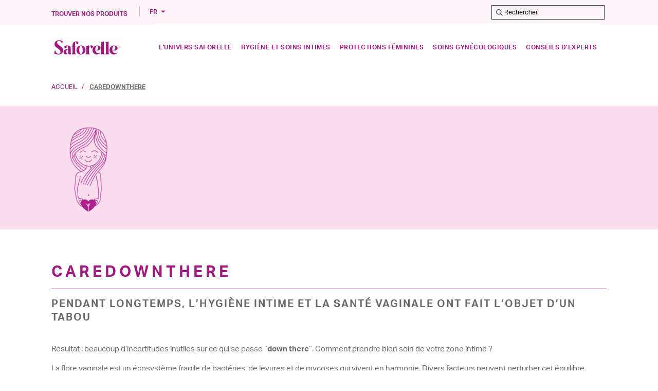

--- FILE ---
content_type: text/html;charset=UTF-8
request_url: https://be.saforelle.com/fr/univers-saforelle/caredownthere.html
body_size: 14564
content:














<!DOCTYPE html>
<html lang="fr">
<head>
<!--[if gt IE 9]><!-->
<script defer type="text/javascript" src="/on/demandware.static/Sites-SaforelleBE-Site/-/fr_BE/v1764584711586/js/main.js"></script>

    
        <script defer type="text/javascript" src="/on/demandware.static/Sites-SaforelleBE-Site/-/fr_BE/v1764584711586/js/campaignBanner.js"
            
            >
        </script>
    



    

<script>pageDataLayer = {"isPageDesignerPage":true,"currency":"EUR","country":"be","language":"fr","page_type":"pd-caredownthere"};</script>

<!--<![endif]-->
<meta charset=UTF-8>

<meta http-equiv="x-ua-compatible" content="ie=edge">

<meta name="viewport" content="width=device-width, initial-scale=1.0">



  <title>Caredownthere - Saforelle</title>




<meta name="description" content="Avec notre campagne #caredownthere, nous voulons briser le tabou de l&rsquo;hygi&egrave;ne intime et lancer la conversation sur la sant&eacute; vulvo-vaginale. Pas avec des photos parfaites d&rsquo;Instagram, mais avec des histoires honn&ecirc;tes et sinc&egrave;res de personnes authentiques."/>
<meta name="keywords" content="Conseils, bien-&ecirc;tre, clitoris, sant&eacute;, femmes, &eacute;ducation"/>




<link rel="icon" type="image/png" href="/on/demandware.static/Sites-SaforelleBE-Site/-/default/dwad25f3cb/images/favicons/favicon-196x196.png" sizes="196x196" />
<link rel="icon" type="image/png" href="/on/demandware.static/Sites-SaforelleBE-Site/-/default/dwbcd77812/images/favicons/favicon-96x96.png" sizes="96x96" />
<link rel="icon" type="image/png" href="/on/demandware.static/Sites-SaforelleBE-Site/-/default/dwf0c1568b/images/favicons/favicon-32x32.png" sizes="32x32" />
<link rel="icon" type="image/png" href="/on/demandware.static/Sites-SaforelleBE-Site/-/default/dw8e409965/images/favicons/favicon-16x16.png" sizes="16x16" />
<link rel="icon" type="image/png" href="/on/demandware.static/Sites-SaforelleBE-Site/-/default/dwdafb4da4/images/favicons/favicon-128.png" sizes="128x128" />

<link rel="stylesheet" href="/on/demandware.static/Sites-SaforelleBE-Site/-/fr_BE/v1764584711586/css/fonts.css" />
<link rel="stylesheet" href="/on/demandware.static/Sites-SaforelleBE-Site/-/fr_BE/v1764584711586/css/global.css" />

    <link rel="stylesheet" href="/on/demandware.static/Sites-SaforelleBE-Site/-/fr_BE/v1764584711586/css/experience/storePage.css"  />

    <link rel="stylesheet" href="/on/demandware.static/Sites-SaforelleBE-Site/-/fr_BE/v1764584711586/css/experience/components/commerceAssets/mainBannerCustom.css"  />

    <link rel="stylesheet" href="/on/demandware.static/Sites-SaforelleBE-Site/-/fr_BE/v1764584711586/css/experience/components/commerceAssets/mainContainer.css"  />

    <link rel="stylesheet" href="/on/demandware.static/Sites-SaforelleBE-Site/-/fr_BE/v1764584711586/css/experience/components/commerceLayouts/layout.css"  />

    <link rel="stylesheet" href="/on/demandware.static/Sites-SaforelleBE-Site/-/fr_BE/v1764584711586/css/experience/components/commerceAssets/assetContainer.css"  />

    <link rel="stylesheet" href="/on/demandware.static/Sites-SaforelleBE-Site/-/fr_BE/v1764584711586/css/experience/components/commerceAssets/campaignBanner.css"  />







  
    
    

    <script type="text/javascript">window.gdprAppliesGlobally=true;(function(){function a(e){if(!window.frames[e]){if(document.body&&document.body.firstChild){var t=document.body;var n=document.createElement("iframe");n.style.display="none";n.name=e;n.title=e;t.insertBefore(n,t.firstChild)}
      else{setTimeout(function(){a(e)},5)}}}function e(n,r,o,c,s){function e(e,t,n,a){if(typeof n!=="function"){return}if(!window[r]){window[r]=[]}var i=false;if(s){i=s(e,t,n)}if(!i){window[r].push({command:e,parameter:t,callback:n,version:a})}}e.stub=true;function t(a){if(!window[n]||window[n].stub!==true){return}if(!a.data){return}
      var i=typeof a.data==="string";var e;try{e=i?JSON.parse(a.data):a.data}catch(t){return}if(e[o]){var r=e[o];window[n](r.command,r.parameter,function(e,t){var n={};n[c]={returnValue:e,success:t,callId:r.callId};a.source.postMessage(i?JSON.stringify(n):n,"*")},r.version)}}
      if(typeof window[n]!=="function"){window[n]=e;if(window.addEventListener){window.addEventListener("message",t,false)}else{window.attachEvent("onmessage",t)}}}e("__tcfapi","__tcfapiBuffer","__tcfapiCall","__tcfapiReturn");a("__tcfapiLocator");(function(e,tgt){
        var t=document.createElement("script");t.id="spcloader";t.type="text/javascript";t.async=true;t.src="https://sdk.privacy-center.org/"+e+"/loader.js?target_type=notice&target="+tgt;t.charset="utf-8";var n=document.getElementsByTagName("script")[0];n.parentNode.insertBefore(t,n)})("e85b7a3e-c959-4864-8e83-9c5544eb2298","jREVGyfU")})();</script>
  



    


    <!-- Google Tag Manager -->
    <script>(function(w,d,s,l,i){w[l]=w[l]||[];w[l].push({'gtm.start':
    new Date().getTime(),event:'gtm.js'});var f=d.getElementsByTagName(s)[0],
    j=d.createElement(s),dl=l!='dataLayer'?'&l='+l:'';j.async=true;j.src=
    'https://www.googletagmanager.com/gtm.js?id='+i+dl;f.parentNode.insertBefore(j,f);
    })(window,document,'script','dataLayer','GTM-MNVRLMM');</script>
    <!-- End Google Tag Manager -->









<script type="text/javascript">//<!--
/* <![CDATA[ (head-active_data.js) */
var dw = (window.dw || {});
dw.ac = {
    _analytics: null,
    _events: [],
    _category: "",
    _searchData: "",
    _anact: "",
    _anact_nohit_tag: "",
    _analytics_enabled: "true",
    _timeZone: "Europe/Brussels",
    _capture: function(configs) {
        if (Object.prototype.toString.call(configs) === "[object Array]") {
            configs.forEach(captureObject);
            return;
        }
        dw.ac._events.push(configs);
    },
	capture: function() { 
		dw.ac._capture(arguments);
		// send to CQ as well:
		if (window.CQuotient) {
			window.CQuotient.trackEventsFromAC(arguments);
		}
	},
    EV_PRD_SEARCHHIT: "searchhit",
    EV_PRD_DETAIL: "detail",
    EV_PRD_RECOMMENDATION: "recommendation",
    EV_PRD_SETPRODUCT: "setproduct",
    applyContext: function(context) {
        if (typeof context === "object" && context.hasOwnProperty("category")) {
        	dw.ac._category = context.category;
        }
        if (typeof context === "object" && context.hasOwnProperty("searchData")) {
        	dw.ac._searchData = context.searchData;
        }
    },
    setDWAnalytics: function(analytics) {
        dw.ac._analytics = analytics;
    },
    eventsIsEmpty: function() {
        return 0 == dw.ac._events.length;
    }
};
/* ]]> */
// -->
</script>
<script type="text/javascript">//<!--
/* <![CDATA[ (head-cquotient.js) */
var CQuotient = window.CQuotient = {};
CQuotient.clientId = 'bggw-SaforelleBE';
CQuotient.realm = 'BGGW';
CQuotient.siteId = 'SaforelleBE';
CQuotient.instanceType = 'prd';
CQuotient.locale = 'fr_BE';
CQuotient.fbPixelId = '__UNKNOWN__';
CQuotient.activities = [];
CQuotient.cqcid='';
CQuotient.cquid='';
CQuotient.cqeid='';
CQuotient.cqlid='';
CQuotient.apiHost='api.cquotient.com';
/* Turn this on to test against Staging Einstein */
/* CQuotient.useTest= true; */
CQuotient.useTest = ('true' === 'false');
CQuotient.initFromCookies = function () {
	var ca = document.cookie.split(';');
	for(var i=0;i < ca.length;i++) {
	  var c = ca[i];
	  while (c.charAt(0)==' ') c = c.substring(1,c.length);
	  if (c.indexOf('cqcid=') == 0) {
		CQuotient.cqcid=c.substring('cqcid='.length,c.length);
	  } else if (c.indexOf('cquid=') == 0) {
		  var value = c.substring('cquid='.length,c.length);
		  if (value) {
		  	var split_value = value.split("|", 3);
		  	if (split_value.length > 0) {
			  CQuotient.cquid=split_value[0];
		  	}
		  	if (split_value.length > 1) {
			  CQuotient.cqeid=split_value[1];
		  	}
		  	if (split_value.length > 2) {
			  CQuotient.cqlid=split_value[2];
		  	}
		  }
	  }
	}
}
CQuotient.getCQCookieId = function () {
	if(window.CQuotient.cqcid == '')
		window.CQuotient.initFromCookies();
	return window.CQuotient.cqcid;
};
CQuotient.getCQUserId = function () {
	if(window.CQuotient.cquid == '')
		window.CQuotient.initFromCookies();
	return window.CQuotient.cquid;
};
CQuotient.getCQHashedEmail = function () {
	if(window.CQuotient.cqeid == '')
		window.CQuotient.initFromCookies();
	return window.CQuotient.cqeid;
};
CQuotient.getCQHashedLogin = function () {
	if(window.CQuotient.cqlid == '')
		window.CQuotient.initFromCookies();
	return window.CQuotient.cqlid;
};
CQuotient.trackEventsFromAC = function (/* Object or Array */ events) {
try {
	if (Object.prototype.toString.call(events) === "[object Array]") {
		events.forEach(_trackASingleCQEvent);
	} else {
		CQuotient._trackASingleCQEvent(events);
	}
} catch(err) {}
};
CQuotient._trackASingleCQEvent = function ( /* Object */ event) {
	if (event && event.id) {
		if (event.type === dw.ac.EV_PRD_DETAIL) {
			CQuotient.trackViewProduct( {id:'', alt_id: event.id, type: 'raw_sku'} );
		} // not handling the other dw.ac.* events currently
	}
};
CQuotient.trackViewProduct = function(/* Object */ cqParamData){
	var cq_params = {};
	cq_params.cookieId = CQuotient.getCQCookieId();
	cq_params.userId = CQuotient.getCQUserId();
	cq_params.emailId = CQuotient.getCQHashedEmail();
	cq_params.loginId = CQuotient.getCQHashedLogin();
	cq_params.product = cqParamData.product;
	cq_params.realm = cqParamData.realm;
	cq_params.siteId = cqParamData.siteId;
	cq_params.instanceType = cqParamData.instanceType;
	cq_params.locale = CQuotient.locale;
	
	if(CQuotient.sendActivity) {
		CQuotient.sendActivity(CQuotient.clientId, 'viewProduct', cq_params);
	} else {
		CQuotient.activities.push({activityType: 'viewProduct', parameters: cq_params});
	}
};
/* ]]> */
// -->
</script>




</head>
<body>

<div class="page" data-action="Page-Show" data-querystring="cid=caredownthere">

<a href="#maincontent" class="skip" aria-label="Skip to main content">Skip to main content</a>
<a href="#footercontent" class="skip" aria-label="Skip to footer content">Skip to footer content</a>
<div class="js-header-banner header-banner slide-up d-none">
    
	 

	
</div>
<header id="headercontent" class="header-wrapper header-sticky js-header-sticky js-scroll-position-sticky">
    <div class="header__top d-none d-md-block">
        <div class="container">
            <div class="pull-right">
                
            </div>
            <div class="col-4 pull-right pr-0">
                <div class="minicart__wrapper pull-right">
                    <div class="d-flex justify-content-end align-items-center">
                        <div class="search d-none d-md-block">
                            <div class="site-search">
    <form role="search"
          action="/fr/search"
          method="get"
          name="simpleSearch">
        <input class="form-control search-field js-search-field"
               type="text"
               name="q"
               value=""
               placeholder="Rechercher"
               role="combobox"
               aria-describedby="search-assistive-text"
               aria-haspopup="listbox"
               aria-owns="search-results"
               aria-expanded="false"
               aria-autocomplete="list"
               aria-activedescendant=""
               aria-controls="search-results"
               aria-label="Saisir un mot cl&eacute; ou un num&eacute;ro d'article"
               autocomplete="off"/>
        <button type="reset" name="reset-button" class="iconfont icon-delete reset-button d-none"
                aria-label="Clear search keywords"></button>
        <button type="submit" name="search-button" class="iconfont icon-search"
                aria-label="Submit search keywords"></button>
        <button type="button" name="close-button" class="iconfont icon-close close-button d-md-none"
                data-dismiss="modal"
                aria-label="Fermer la recherche"></button>
        <div class="suggestions-wrapper suggestions-auto-close" data-url="/on/demandware.store/Sites-SaforelleBE-Site/fr_BE/SearchServices-GetSuggestions?q="></div>
        <input type="hidden" value="null" name="lang">
    </form>
</div>

                        </div>
                        <div class="minicart js-minicart mr-1" data-action-url="/on/demandware.store/Sites-SaforelleBE-Site/fr_BE/Cart-MiniCartShow">
                            

                        </div>
                    </div>
                </div>
            </div>
            <div class="pull-left">
                <div class="header__links">
                    
    
    <div class="content-asset"><!-- dwMarker="content" dwContentID="2f117f2e3f97740f5a7098985a" -->
        <a href="https://be.saforelle.com/fr/trouver-nos-produits.html" class="header__link-item contact"><span class="bi bi-geo-alt"></span>Trouver nos produits</a>
    </div> <!-- End content-asset -->



                </div>
                <div class="header__locale">
                    
    <div class="dropdown country-selector" data-url="/on/demandware.store/Sites-SaforelleBE-Site/fr_BE/Page-SetLocale" tabindex="0">
        <span class="dropdown-toggle header__locale-item" id="dropdownCountrySelector" data-toggle="dropdown"
            aria-haspopup="true" aria-expanded="false">
            fr
        </span>
        <div class="popover bs-popover-bottom d-none">
            <div class="arrow"></div>
            <div class="dropdown-menu dropdown-country-selector" aria-labelledby="dropdownCountrySelector">
                
                    <a class="dropdown-item header__locale-item js-header-locale-selector" href="#" data-locale="nl_BE"
                        data-currencyCode="EUR">
                        nl
                    </a>
                
            </div>
        </div>
    </div>

                </div>
            </div>
        </div>
    </div>
    <nav role="navigation" class="navigation__container">
        <div class="container">
            <div class="row">
            
                <div class="col-3 col-md-2 d-flex">
                    <div class="navbar__wrapper d-lg-none d-flex justify-content-center">
                        <button class="navbar-toggler" type="button"
                            aria-controls="sg-navbar-collapse" aria-expanded="false"
                            aria-label="Toggle navigation">
                                <img class="navbar-toggler__icon" src="/on/demandware.static/Sites-SaforelleBE-Site/-/default/dw93f384a4/images/menu.png" alt="Menu button" />
                        </button>
                    </div>
                    <div class="search__wrapper-mobile d-md-none navbar-header d-flex justify-content-center">
                        <button type="button" name="search-button-toggle" class="header__search-toggle iconfont icon-search"
                            data-toggle="modal" data-target="#searchMobile"
                            aria-label="Submit search keywords"></button>
                    </div>
                    <div class="navbar-header brand d-none d-md-flex justify-content-center">
                        
                            <a class="logo-home" href="/" title="SaforelleBE Accueil">
                                <img class="logo-image img-fluid"
                                    src="https://be.saforelle.com/on/demandware.static/-/Sites-SaforelleBE-Library/default/dwe595d8a4/logo.svg"
                                    alt="SaforelleBE" />
                            </a>
                        
                    </div>
                </div>
                <div class="col-6 col-md-10 d-flex justify-content-center justify-content-md-end position-static pr-0">
                    <div class="navbar-header brand d-md-none">
                        
                            <a class="logo-home" href="/" title="SaforelleBE Accueil">
                                <img class="logo-image img-fluid"
                                    src="https://be.saforelle.com/on/demandware.static/-/Sites-SaforelleBE-Library/default/dwe595d8a4/logo.svg"
                                    alt="SaforelleBE" />
                            </a>
                        
                    </div>
                    <div class="main-menu navbar-toggleable-md menu-toggleable-left multilevel-dropdown d-none d-lg-block" id="sg-navbar-collapse">
                        







<nav class="navbar navbar-expand-lg bg-inverse h-100">
    <div class="close-menu clearfix d-xl-none">
        <div class="back pull-left">
            <button class="js-back-menu-bottom-mobile" role="button" aria-label="Back to previous menu" tabindex="-1">
                <span class="iconfont icon-chevron-left"></span>
                <span>Retour</span>
            </button>
        </div>
        <div class="close-button pull-right">
            <button class="iconfont icon-close js-close-menu-bottom-mobile" role="button" 
                aria-label="Close Menu" />
        </div>
    </div>

    <div class="menu-group">
        
            <ul class="nav navbar-nav" role="menu">
                
                    
                        
                           <li class="nav-item dropdown position-static js-dropdown-item">
                                <a href="https://be.saforelle.com/fr/univers-saforelle/la-marque.html" class="nav-link dropdown-toggle js-dropdown-link" role="menuitem" aria-expanded="false" aria-haspopup="true" tabindex="0"><span>L'univers Saforelle</span></a>
                                <ul class="dropdown-menu js-dropdown-menu justify-content-center">
                                    
                                        <li class="dropdown-item dropdown">
                                            
                                                <a href="https://be.saforelle.com/fr/univers-saforelle/la-marque.html">
                                                    <img class="dropdown-menu-image" src="https://be.saforelle.com/on/demandware.static/-/Sites-saforelleBE-nav-catalog/default/dw22d400e3/menu_marque5.png" alt="La marque" />
                                                </a>
                                            
                                            <a href="https://be.saforelle.com/fr/univers-saforelle/la-marque.html" 
                                                class="dropdown-link dropdown-toggle" role="button" 
                                                data-toggle="dropdown" tabindex="0">La marque</a>
                                            
                                            <ul class="dropdown-menu" role="menu">
    
    
</ul>
                                        </li>
                                    
                                        <li class="dropdown-item dropdown">
                                            
                                                <a href="https://be.saforelle.com/fr/univers-saforelle/nos-ingredients.html">
                                                    <img class="dropdown-menu-image" src="https://be.saforelle.com/on/demandware.static/-/Sites-saforelleBE-nav-catalog/default/dw2093086e/menu_bardane.jpg" alt="Nos ingr&eacute;dients" />
                                                </a>
                                            
                                            <a href="https://be.saforelle.com/fr/univers-saforelle/nos-ingredients.html" 
                                                class="dropdown-link dropdown-toggle" role="button" 
                                                data-toggle="dropdown" tabindex="0">Nos ingr&eacute;dients</a>
                                            
                                            <ul class="dropdown-menu" role="menu">
    
    
</ul>
                                        </li>
                                    
                                        <li class="dropdown-item dropdown">
                                            
                                                <a href="https://be.saforelle.com/fr/univers-saforelle/newsletter.html">
                                                    <img class="dropdown-menu-image" src="https://be.saforelle.com/on/demandware.static/-/Sites-saforelleBE-nav-catalog/default/dwa6fedeae/menu_newsletter1.jpg" alt="Newsletter" />
                                                </a>
                                            
                                            <a href="https://be.saforelle.com/fr/univers-saforelle/newsletter.html" 
                                                class="dropdown-link dropdown-toggle" role="button" 
                                                data-toggle="dropdown" tabindex="0">Newsletter</a>
                                            
                                            <ul class="dropdown-menu" role="menu">
    
    
</ul>
                                        </li>
                                    
                                </ul>
                            </li>
                        
                    
                        
                           <li class="nav-item dropdown position-static js-dropdown-item">
                                <a href="https://be.saforelle.com/fr/hygiene-et-soins-intimes/" class="nav-link dropdown-toggle js-dropdown-link" role="menuitem" aria-expanded="false" aria-haspopup="true" tabindex="0"><span>Hygi&egrave;ne et Soins intimes</span></a>
                                <ul class="dropdown-menu js-dropdown-menu justify-content-center">
                                    
                                        <li class="dropdown-item dropdown">
                                            
                                                <a href="https://be.saforelle.com/fr/hygiene-et-soins-intimes/vos-besoins/">
                                                    <img class="dropdown-menu-image" src="https://be.saforelle.com/on/demandware.static/-/Sites-saforelleBE-nav-catalog/default/dw592e420c/menu_soinintimes-2.jpg" alt="Hygi&egrave;ne Intime" />
                                                </a>
                                            
                                            <a href="https://be.saforelle.com/fr/hygiene-et-soins-intimes/vos-besoins/" 
                                                class="dropdown-link dropdown-toggle" role="button" 
                                                data-toggle="dropdown" tabindex="0">Hygi&egrave;ne Intime</a>
                                            
                                            <ul class="dropdown-menu" role="menu">
    
    
        
            <li class="dropdown-item dropdown">
                
                <a href="https://be.saforelle.com/fr/hygiene-et-soins-intimes/vos-besoins/quotidien-et-irritations/"
                class="dropdown-link dropdown-toggle category-name" role="button"
                data-toggle="dropdown" tabindex="0">Saforelle CLASSIC</a>
                
                <ul class="dropdown-menu" role="menu">
    
        <li class="dropdown-item">
            <a href="https://be.saforelle.com/fr/soin-lavant-doux-apaisant-v7696.html" id="v7696" role="menuitem" class="dropdown-link">Soin Lavant Doux Apaisant</a>
        </li>
    
        <li class="dropdown-item">
            <a href="https://be.saforelle.com/fr/soin-lavant-ultra-hydratant-v6595.html" id="v6595" role="menuitem" class="dropdown-link">Soin Lavant Ultra Hydratant</a>
        </li>
    
        <li class="dropdown-item">
            <a href="https://be.saforelle.com/fr/soin-lavant-fraicheur-v6262.html" id="v6262" role="menuitem" class="dropdown-link">Soin Lavant Fra&icirc;cheur</a>
        </li>
    
        <li class="dropdown-item">
            <a href="https://be.saforelle.com/fr/mousse-lavante-ultra-douce-56744.html" id="56744" role="menuitem" class="dropdown-link">Mousse Lavante Ultra Douce</a>
        </li>
    
        <li class="dropdown-item">
            <a href="https://be.saforelle.com/fr/lingettes-intimes-fraicheur-douceur-v4266.html" id="v4266" role="menuitem" class="dropdown-link">Lingettes Intimes Fra&icirc;cheur &amp; Douceur</a>
        </li>
    
    
</ul>
            </li>
        
            <li class="dropdown-item dropdown">
                
                <a href="https://be.saforelle.com/fr/search?cgid=gamme-saforelle-minimaliste"
                class="dropdown-link dropdown-toggle category-name" role="button"
                data-toggle="dropdown" tabindex="0">Saforelle ESSENTIAL</a>
                
                <ul class="dropdown-menu" role="menu">
    
        <li class="dropdown-item">
            <a href="https://be.saforelle.com/fr/soin-lavant-intime-hydratant-recharge-64370.html" id="64370" role="menuitem" class="dropdown-link">Soin Lavant Intime Hydratant Recharge</a>
        </li>
    
        <li class="dropdown-item">
            <a href="https://be.saforelle.com/fr/soin-lavant-intime-hydratant-kit-de-demarrage-64365.html" id="64365" role="menuitem" class="dropdown-link">Soin Lavant Intime Hydratant Kit de D&eacute;marrage</a>
        </li>
    
        <li class="dropdown-item">
            <a href="https://be.saforelle.com/fr/pain-lavant-intime-apaisant-64350.html" id="64350" role="menuitem" class="dropdown-link">Pain Lavant Intime Apaisant</a>
        </li>
    
        <li class="dropdown-item">
            <a href="https://be.saforelle.com/fr/soin-lavant-intime-apaisant-kit-de-demarrage-64355.html" id="64355" role="menuitem" class="dropdown-link">Soin Lavant Intime Apaisant Kit de D&eacute;marrage</a>
        </li>
    
        <li class="dropdown-item">
            <a href="https://be.saforelle.com/fr/soin-lavant-intime-apaisant-recharge-64360.html" id="64360" role="menuitem" class="dropdown-link">Soin Lavant Intime Apaisant Recharge</a>
        </li>
    
    
</ul>
            </li>
        
    
</ul>
                                        </li>
                                    
                                        <li class="dropdown-item dropdown">
                                            
                                                <a href="https://be.saforelle.com/fr/hygiene-et-soins-intimes/femme/">
                                                    <img class="dropdown-menu-image" src="https://be.saforelle.com/on/demandware.static/-/Sites-saforelleBE-nav-catalog/default/dw2cd587c6/menu_femme-3.jpg" alt="Soins Intimes" />
                                                </a>
                                            
                                            <a href="https://be.saforelle.com/fr/hygiene-et-soins-intimes/femme/" 
                                                class="dropdown-link dropdown-toggle" role="button" 
                                                data-toggle="dropdown" tabindex="0">Soins Intimes</a>
                                            
                                            <ul class="dropdown-menu" role="menu">
    
        <li class="dropdown-item">
            <a href="https://be.saforelle.com/fr/lubrifiant-confort-et-plaisir-v4200.html" id="v4200" role="menuitem" class="dropdown-link">Lubrifiant Confort et Plaisir</a>
        </li>
    
        <li class="dropdown-item">
            <a href="https://be.saforelle.com/fr/creme-intime-apaisante-v6727.html" id="v6727" role="menuitem" class="dropdown-link">Cr&egrave;me Intime Apaisante</a>
        </li>
    
    
</ul>
                                        </li>
                                    
                                        <li class="dropdown-item dropdown">
                                            
                                                <a href="https://be.saforelle.com/fr/hygiene-et-soins-intimes/miss/">
                                                    <img class="dropdown-menu-image" src="https://be.saforelle.com/on/demandware.static/-/Sites-saforelleBE-nav-catalog/default/dw3428b550/menu_miss-3.jpg" alt="Miss" />
                                                </a>
                                            
                                            <a href="https://be.saforelle.com/fr/hygiene-et-soins-intimes/miss/" 
                                                class="dropdown-link dropdown-toggle" role="button" 
                                                data-toggle="dropdown" tabindex="0">Miss</a>
                                            
                                            <ul class="dropdown-menu" role="menu">
    
        <li class="dropdown-item">
            <a href="https://be.saforelle.com/fr/miss-lingettes-intimes-57064.html" id="57064" role="menuitem" class="dropdown-link">Miss Lingettes Intimes</a>
        </li>
    
        <li class="dropdown-item">
            <a href="https://be.saforelle.com/fr/soin-intime-corporel-miss-v6298.html" id="v6298" role="menuitem" class="dropdown-link">Soin Intime &amp; Corporel Miss</a>
        </li>
    
    
</ul>
                                        </li>
                                    
                                </ul>
                            </li>
                        
                    
                        
                           <li class="nav-item dropdown position-static js-dropdown-item">
                                <a href="https://be.saforelle.com/fr/protections-feminines/" class="nav-link dropdown-toggle js-dropdown-link" role="menuitem" aria-expanded="false" aria-haspopup="true" tabindex="0"><span>Protections f&eacute;minines</span></a>
                                <ul class="dropdown-menu js-dropdown-menu justify-content-center">
                                    
                                        <li class="dropdown-item dropdown">
                                            
                                                <a href="https://be.saforelle.com/fr/protections-feminines/protections-lavables/">
                                                    <img class="dropdown-menu-image" src="https://be.saforelle.com/on/demandware.static/-/Sites-saforelleBE-nav-catalog/default/dw99d48321/menu_protection_lavables.jpg" alt="Protections lavables" />
                                                </a>
                                            
                                            <a href="https://be.saforelle.com/fr/protections-feminines/protections-lavables/" 
                                                class="dropdown-link dropdown-toggle" role="button" 
                                                data-toggle="dropdown" tabindex="0">Protections lavables</a>
                                            
                                            <ul class="dropdown-menu" role="menu">
    
        <li class="dropdown-item">
            <a href="https://be.saforelle.com/fr/culotte-menstruelle-premieres-regles-63775.html" id="63775" role="menuitem" class="dropdown-link">Culotte Menstruelle Premi&egrave;res R&egrave;gles</a>
        </li>
    
        <li class="dropdown-item">
            <a href="https://be.saforelle.com/fr/coupe-menstruelle-v6602.html" id="v6602" role="menuitem" class="dropdown-link">Coupe Menstruelle</a>
        </li>
    
        <li class="dropdown-item">
            <a href="https://be.saforelle.com/fr/culotte-menstruelle-classic-v6126.html" id="v6126" role="menuitem" class="dropdown-link">Culotte Menstruelle Classic</a>
        </li>
    
        <li class="dropdown-item">
            <a href="https://be.saforelle.com/fr/culotte-fuites-urinaires-v2666.html" id="v2666" role="menuitem" class="dropdown-link">Culotte Fuites Urinaires</a>
        </li>
    
    
</ul>
                                        </li>
                                    
                                        <li class="dropdown-item dropdown">
                                            
                                                <a href="https://be.saforelle.com/fr/protections-feminines/protection-classiques-en-coton-bio/">
                                                    <img class="dropdown-menu-image" src="https://be.saforelle.com/on/demandware.static/-/Sites-saforelleBE-nav-catalog/default/dwcd5d74af/menu_protection_classiques.jpg" alt="Protection Classiques en Coton Bio" />
                                                </a>
                                            
                                            <a href="https://be.saforelle.com/fr/protections-feminines/protection-classiques-en-coton-bio/" 
                                                class="dropdown-link dropdown-toggle" role="button" 
                                                data-toggle="dropdown" tabindex="0">Protection Classiques en Coton Bio</a>
                                            
                                            <ul class="dropdown-menu" role="menu">
    
        <li class="dropdown-item">
            <a href="https://be.saforelle.com/fr/serviettes-hygieniques-nuit-56824.html" id="56824" role="menuitem" class="dropdown-link">Serviettes Hygi&eacute;niques NUIT</a>
        </li>
    
        <li class="dropdown-item">
            <a href="https://be.saforelle.com/fr/serviettes-hygieniques-jour-56774.html" id="56774" role="menuitem" class="dropdown-link">Serviettes Hygi&eacute;niques JOUR</a>
        </li>
    
        <li class="dropdown-item">
            <a href="https://be.saforelle.com/fr/protege-slips-flex-56764.html" id="56764" role="menuitem" class="dropdown-link">Prot&egrave;ge-Slips Flex</a>
        </li>
    
        <li class="dropdown-item">
            <a href="https://be.saforelle.com/fr/protege-slips-pocket-56814.html" id="56814" role="menuitem" class="dropdown-link">Prot&egrave;ge-Slips Pocket</a>
        </li>
    
        <li class="dropdown-item">
            <a href="https://be.saforelle.com/fr/tampon-avec-applicateur-v6600.html" id="v6600" role="menuitem" class="dropdown-link">Tampon Avec Applicateur</a>
        </li>
    
    
</ul>
                                        </li>
                                    
                                </ul>
                            </li>
                        
                    
                        
                           <li class="nav-item dropdown position-static js-dropdown-item">
                                <a href="https://be.saforelle.com/fr/soins-gynecologiques/" class="nav-link dropdown-toggle js-dropdown-link" role="menuitem" aria-expanded="false" aria-haspopup="true" tabindex="0"><span>Soins gyn&eacute;cologiques</span></a>
                                <ul class="dropdown-menu js-dropdown-menu justify-content-center">
                                    
                                        <li class="dropdown-item dropdown">
                                            
                                                <a href="https://be.saforelle.com/fr/soins-gynecologiques/vos-besoins/">
                                                    <img class="dropdown-menu-image" src="https://be.saforelle.com/on/demandware.static/-/Sites-saforelleBE-nav-catalog/default/dw592e420c/menu_soinintimes-2.jpg" alt="Vos besoins" />
                                                </a>
                                            
                                            <a href="https://be.saforelle.com/fr/soins-gynecologiques/vos-besoins/" 
                                                class="dropdown-link dropdown-toggle" role="button" 
                                                data-toggle="dropdown" tabindex="0">Vos besoins</a>
                                            
                                            <ul class="dropdown-menu" role="menu">
    
    
        
            <li class="dropdown-item dropdown">
                
                <a href="https://be.saforelle.com/fr/soins-gynecologiques/vos-besoins/proteger/"
                class="dropdown-link dropdown-toggle category-name" role="button"
                data-toggle="dropdown" tabindex="0">Prot&eacute;ger</a>
                
                <ul class="dropdown-menu" role="menu">
    
        <li class="dropdown-item">
            <a href="https://be.saforelle.com/fr/florgynelle-creme-protectrice-56844.html" id="56844" role="menuitem" class="dropdown-link">Florgynelle Cr&egrave;me Protectrice</a>
        </li>
    
    
</ul>
            </li>
        
            <li class="dropdown-item dropdown">
                
                <a href="https://be.saforelle.com/fr/soins-gynecologiques/vos-besoins/reeduquer/"
                class="dropdown-link dropdown-toggle category-name" role="button"
                data-toggle="dropdown" tabindex="0">R&eacute;&eacute;duquer</a>
                
                <ul class="dropdown-menu" role="menu">
    
        <li class="dropdown-item">
            <a href="https://be.saforelle.com/fr/pelvi-tonic-%2B-41154.html" id="41154" role="menuitem" class="dropdown-link">Pelvi' Tonic +</a>
        </li>
    
    
</ul>
            </li>
        
    
</ul>
                                        </li>
                                    
                                        <li class="dropdown-item dropdown">
                                            
                                                <a href="https://be.saforelle.com/fr/soins-gynecologiques/proteger/">
                                                    <img class="dropdown-menu-image" src="https://be.saforelle.com/on/demandware.static/-/Sites-saforelleBE-nav-catalog/default/dw32f65d6e/menu_protection_expertes2.jpg" alt="Prot&eacute;ger" />
                                                </a>
                                            
                                            <a href="https://be.saforelle.com/fr/soins-gynecologiques/proteger/" 
                                                class="dropdown-link dropdown-toggle" role="button" 
                                                data-toggle="dropdown" tabindex="0">Prot&eacute;ger</a>
                                            
                                            <ul class="dropdown-menu" role="menu">
    
        <li class="dropdown-item">
            <a href="https://be.saforelle.com/fr/florgynelle-creme-protectrice-56844.html" id="56844" role="menuitem" class="dropdown-link">Florgynelle Cr&egrave;me Protectrice</a>
        </li>
    
    
</ul>
                                        </li>
                                    
                                        <li class="dropdown-item dropdown">
                                            
                                                <a href="https://be.saforelle.com/fr/soins-gynecologiques/reeduquer/">
                                                    <img class="dropdown-menu-image" src="https://be.saforelle.com/on/demandware.static/-/Sites-saforelleBE-nav-catalog/default/dw8824c75b/menu_gyne_perinee4.jpg" alt="R&eacute;&eacute;duquer" />
                                                </a>
                                            
                                            <a href="https://be.saforelle.com/fr/soins-gynecologiques/reeduquer/" 
                                                class="dropdown-link dropdown-toggle" role="button" 
                                                data-toggle="dropdown" tabindex="0">R&eacute;&eacute;duquer</a>
                                            
                                            <ul class="dropdown-menu" role="menu">
    
        <li class="dropdown-item">
            <a href="https://be.saforelle.com/fr/pelvi-tonic-%2B-41154.html" id="41154" role="menuitem" class="dropdown-link">Pelvi' Tonic +</a>
        </li>
    
    
</ul>
                                        </li>
                                    
                                </ul>
                            </li>
                        
                    
                        
                            <li class="nav-item">
                                <a href="https://be.saforelle.com/fr/conseils-dexperts.html" class="nav-link" role="menuitem" tabindex="0"><span>Conseils d&rsquo;experts</span></a>
                            </li>
                        
                    
                
                <div class="no-commerce menu__bottom js-menu-bottom">
<div class="row header-left">
    <div class="navbar-links col-7 mb-3 d-md-none">
        
    
    <div class="content-asset"><!-- dwMarker="content" dwContentID="2f117f2e3f97740f5a7098985a" -->
        <a href="https://be.saforelle.com/fr/trouver-nos-produits.html" class="header__link-item contact"><span class="bi bi-geo-alt"></span>Trouver nos produits</a>
    </div> <!-- End content-asset -->



    </div>
    
<div class="col-5 js-dropdown-selector">
    <div class="dropdown country-selector d-md-none js-dropdown-item-mobile"
        data-url="/on/demandware.store/Sites-SaforelleBE-Site/fr_BE/Page-SetLocale">
        <span class="dropdown-toggle" id="dropdownCountrySelector" data-toggle="dropdown"
            aria-haspopup="true" aria-expanded="false">
            fr
        </span>
        <div class="dropdown-menu dropdown-country-selector js-dropdown-menu-mobile d-none"
            aria-labelledby="dropdownCountrySelector">
            
                <a class="dropdown-item js-header-locale-selector" href="#" data-locale="nl_BE"
                    data-currencyCode="EUR">
                    nl
                </a>
            
        </div>
    </div>
</div>

</div>
    
</div>
            </ul>
    </div>
</nav>

                    </div>
                </div>
                <div class="col-3 d-md-none">
                    <div class="navbar-header minicart__wrapper pull-right">
                        <div class="d-flex justify-content-end align-items-center">
                            <div class="search d-none d-md-block">
                                <div class="site-search">
    <form role="search"
          action="/fr/search"
          method="get"
          name="simpleSearch">
        <input class="form-control search-field js-search-field"
               type="text"
               name="q"
               value=""
               placeholder="Rechercher"
               role="combobox"
               aria-describedby="search-assistive-text"
               aria-haspopup="listbox"
               aria-owns="search-results"
               aria-expanded="false"
               aria-autocomplete="list"
               aria-activedescendant=""
               aria-controls="search-results"
               aria-label="Saisir un mot cl&eacute; ou un num&eacute;ro d'article"
               autocomplete="off"/>
        <button type="reset" name="reset-button" class="iconfont icon-delete reset-button d-none"
                aria-label="Clear search keywords"></button>
        <button type="submit" name="search-button" class="iconfont icon-search"
                aria-label="Submit search keywords"></button>
        <button type="button" name="close-button" class="iconfont icon-close close-button d-md-none"
                data-dismiss="modal"
                aria-label="Fermer la recherche"></button>
        <div class="suggestions-wrapper suggestions-auto-close" data-url="/on/demandware.store/Sites-SaforelleBE-Site/fr_BE/SearchServices-GetSuggestions?q="></div>
        <input type="hidden" value="null" name="lang">
    </form>
</div>

                            </div>
                            <div class="minicart js-minicart" data-action-url="/on/demandware.store/Sites-SaforelleBE-Site/fr_BE/Cart-MiniCartShow">
                                

                            </div>
                        </div>
                    </div>
                </div>
            </div>
        </div>
    </nav>
    <div class="search-mobile modal fade d-md-none" id="searchMobile" tabindex="-1" role="dialog">
        <div class="modal-dialog" role="document">
            <div class="modal-content">
                <div class="site-search">
    <form role="search"
          action="/fr/search"
          method="get"
          name="simpleSearch">
        <input class="form-control search-field js-search-field"
               type="text"
               name="q"
               value=""
               placeholder="Rechercher"
               role="combobox"
               aria-describedby="search-assistive-text"
               aria-haspopup="listbox"
               aria-owns="search-results"
               aria-expanded="false"
               aria-autocomplete="list"
               aria-activedescendant=""
               aria-controls="search-results"
               aria-label="Saisir un mot cl&eacute; ou un num&eacute;ro d'article"
               autocomplete="off"/>
        <button type="reset" name="reset-button" class="iconfont icon-delete reset-button d-none"
                aria-label="Clear search keywords"></button>
        <button type="submit" name="search-button" class="iconfont icon-search"
                aria-label="Submit search keywords"></button>
        <button type="button" name="close-button" class="iconfont icon-close close-button d-md-none"
                data-dismiss="modal"
                aria-label="Fermer la recherche"></button>
        <div class="suggestions-wrapper suggestions-auto-close" data-url="/on/demandware.store/Sites-SaforelleBE-Site/fr_BE/SearchServices-GetSuggestions?q="></div>
        <input type="hidden" value="null" name="lang">
    </form>
</div>

            </div>
        </div>
    </div>
</header>



<div class="js-minicart-message minicart-message container"></div>
<div role="main" id="maincontent">


<div class="storepage " id="pd-caredownthere">
<div class="container-wide storepage-container">
<div class="row">
<div class=" col-12"><div class="experience-component experience-commerce_layouts-breadCrumbs"><div class="container" role="navigation" aria-label="Breadcrumb">


    <script type="application/ld+json">
        {"@context":"http://schema.org/","@type":"BreadcrumbList","itemListElement":[{"@type":"ListItem","position":1,"name":"Accueil","item":"https://be.saforelle.com/"},{"@type":"ListItem","position":2,"name":"Caredownthere","item":"https://be.saforelle.com/fr/pd-caredownthere.html"}]}
    </script>


    
        <ol class="breadcrumb ">
            
                
                    <li class="breadcrumb-item">
                        <a class="breadcrumb-item-link" href="https://be.saforelle.com/">
                            Accueil
                        </a>
                    </li>
                
            
                
                    <li class="breadcrumb-item" aria-current="page">
                        <span>Caredownthere</span>
                    </li>
                
            
        </ol>
    
</div></div><div class="experience-component experience-commerce_assets-mainBannerCustom">

<div class="main__banner mb-3 ">
    <div class="glide-slide">
        
            
                    <div class="overflow-hidden">
                        <picture>
                            <source data-srcset="https://be.saforelle.com/dw/image/v2/BGGW_PRD/on/demandware.static/-/Sites-SaforelleBE-Library/default/dw1d52c59a/Header-caredownthere-finalv2.jpeg?sw=1920&amp;sfrm=png&amp;q=90" media="(min-width: 1024px)"/>
                            <source data-srcset="https://be.saforelle.com/dw/image/v2/BGGW_PRD/on/demandware.static/-/Sites-SaforelleBE-Library/default/dw1d52c59a/Header-caredownthere-finalv2.jpeg?sw=512&amp;sfrm=png&amp;q=90" media="(min-width: 768px)"/>
                                    <img 
                                        class="main__banner-image lazyload " 
                                        data-src="https://be.saforelle.com/dw/image/v2/BGGW_PRD/on/demandware.static/-/Sites-SaforelleBE-Library/default/dw1d52c59a/Header-caredownthere-finalv2.jpeg?sw=375&amp;sfrm=png&amp;q=90" 
                                         
                                         
                                    />
                        </picture>
                    </div>
            
        
        <div class="main__banner-content">
            <div class="main__banner-content-box " 
                >
                
                
                <div class="main__banner-buttons">
                    
                    
                </div>
            </div>
        </div>
    </div>
</div>
</div><div class="experience-component experience-commerce_layouts-mainContainer">

<div class="custom-container article-page container">
    
    <div class="region"><div class="experience-component experience-commerce_layouts-mainContainer">

<div class="custom-container custom-container border-bottom border-primary pt-5 text-primary mb-3">
    
        <div class="custom-container-heading" >
            
                <h1 class="custom-container-title">Caredownthere</h1>
            
            
        </div>
    
    <div class="region"></div>
</div>
</div><div class="experience-component experience-commerce_assets-editorialRichText">
<div class="editorialRichText-component-container ">
    <div class="row">
        <div class="col-12">
            <h4>Pendant longtemps, l’hygiène intime et la santé vaginale ont fait l’objet d’un tabou</h4><p><br></p><p>Résultat : beaucoup d’incertitudes inutiles sur ce qui se passe “<strong>down there</strong>“. Comment prendre bien soin de votre zone intime ?</p><p>La flore vaginale est un écosystème fragile de bactéries, de levures et de mycoses qui vivent en harmonie. Divers facteurs peuvent perturber cet équilibre. Notre sondage montre que&nbsp;<strong>seules 2 femmes sur 5*</strong>&nbsp;utilisent un produit spécifique pour leur hygiène intime au quotidien. Ceci alors qu’un savon ou un gel douche ordinaire peut perturber l’équilibre de la flore vaginale et le pH naturel.</p><p>Avec notre campagne&nbsp;<strong>#caredownthere</strong>, nous voulons briser le tabou de l’hygiène intime et lancer la conversation sur la santé vulvo-vaginale. Pas avec des photos parfaites d’Instagram, mais avec des histoires honnêtes et sincères de personnes authentiques.</p><p><em>*Listen, U&amp;A 2023</em></p>
        </div>
    </div>
</div></div><div class="experience-component experience-commerce_assets-editorialRichText">
<div class="editorialRichText-component-container ">
    <div class="row">
        <div class="col-12">
            <p>   </p>
        </div>
    </div>
</div></div><div class="experience-component experience-commerce_layouts-mobileGrid2r1c">

<div class="mobile-2r-1c ">
    <div class="row">
        <div class="region col-12 col-sm-6"><div class="experience-component experience-commerce_assets-editorialRichText">
<div class="editorialRichText-component-container ">
    <div class="row">
        <div class="col-12">
            <h4>Episode 1 : Caredownthere</h4>
        </div>
    </div>
</div></div><div class="experience-component experience-commerce_assets-assetContainer">











    
    <div class="content-asset"><!-- dwMarker="content" dwContentID="f1f86371431d056015f6b45c34" -->
        <div class="embed-responsive embed-responsive-16by9 mt-1 mb-3">
<iframe class="embed-responsive-item" width="560" height="315" src="https://www.youtube.com/embed/RadO5HfoKeg" title="YouTube video player" frameborder="0" allow="accelerometer; autoplay; clipboard-write; encrypted-media; gyroscope; picture-in-picture" allowfullscreen></iframe>
</div>
    </div> <!-- End content-asset -->



</div></div>
        <div class="region col-12 col-sm-6"><div class="experience-component experience-commerce_assets-editorialRichText">
<div class="editorialRichText-component-container ">
    <div class="row">
        <div class="col-12">
            <h4>Épisode 2 : Devenir une femme</h4>
        </div>
    </div>
</div></div><div class="experience-component experience-commerce_assets-assetContainer">











    
    <div class="content-asset"><!-- dwMarker="content" dwContentID="19047fbf13a67ff8764655b5fa" -->
        <div class="embed-responsive embed-responsive-16by9 mt-1 mb-3">
<iframe class="embed-responsive-item" width="560" height="315" src="https://www.youtube.com/embed/6MZ1O1SjMkc" title="YouTube video player" frameborder="0" allow="accelerometer; autoplay; clipboard-write; encrypted-media; gyroscope; picture-in-picture" allowfullscreen></iframe>

</div>
    </div> <!-- End content-asset -->



</div></div>
    </div>
</div></div><div class="experience-component experience-commerce_layouts-mobileGrid2r1c">

<div class="mobile-2r-1c ">
    <div class="row">
        <div class="region col-12 col-sm-6"><div class="experience-component experience-commerce_assets-editorialRichText">
<div class="editorialRichText-component-container ">
    <div class="row">
        <div class="col-12">
            <h4>Épisode 3 : Parler d’hygiène intime</h4>
        </div>
    </div>
</div></div><div class="experience-component experience-commerce_assets-assetContainer">











    
    <div class="content-asset"><!-- dwMarker="content" dwContentID="a55b2a0c821e7cb73288ddb963" -->
        <div class="embed-responsive embed-responsive-16by9 mt-1 mb-3">
<iframe class="embed-responsive-item"  width="560" height="315" src="https://www.youtube.com/embed/lw9uX4EGSk8" title="YouTube video player" frameborder="0" allow="accelerometer; autoplay; clipboard-write; encrypted-media; gyroscope; picture-in-picture" allowfullscreen></iframe>
</div>
    </div> <!-- End content-asset -->



</div></div>
        <div class="region col-12 col-sm-6"><div class="experience-component experience-commerce_assets-editorialRichText">
<div class="editorialRichText-component-container ">
    <div class="row">
        <div class="col-12">
            <h4>Épisode 4 : Quel(s) soin(s) ?</h4>
        </div>
    </div>
</div></div><div class="experience-component experience-commerce_assets-assetContainer">











    
    <div class="content-asset"><!-- dwMarker="content" dwContentID="417f0a41b25534340f7c771146" -->
        <div class="embed-responsive embed-responsive-16by9 mt-1 mb-3">
<iframe class="embed-responsive-item"  width="560" height="315" src="https://www.youtube.com/embed/88yRdFhQRoI" title="YouTube video player" frameborder="0" allow="accelerometer; autoplay; clipboard-write; encrypted-media; gyroscope; picture-in-picture" allowfullscreen></iframe>
</div>
    </div> <!-- End content-asset -->



</div></div>
    </div>
</div></div><div class="experience-component experience-commerce_layouts-mobileGrid2r1c">

<div class="mobile-2r-1c ">
    <div class="row">
        <div class="region col-12 col-sm-6"><div class="experience-component experience-commerce_assets-editorialRichText">
<div class="editorialRichText-component-container ">
    <div class="row">
        <div class="col-12">
            <h4>Épisode 5 : l’Expert</h4>
        </div>
    </div>
</div></div><div class="experience-component experience-commerce_assets-assetContainer">











    
    <div class="content-asset"><!-- dwMarker="content" dwContentID="3f88c8d0daeb262d57c40c07b6" -->
        <div class="embed-responsive embed-responsive-16by9 mt-1 mb-3">
<iframe class="embed-responsive-item" width="560" height="315" src="https://www.youtube.com/embed/Zx94A5WYnYQ" title="YouTube video player" frameborder="0" allow="accelerometer; autoplay; clipboard-write; encrypted-media; gyroscope; picture-in-picture" allowfullscreen></iframe>
</div>
    </div> <!-- End content-asset -->



</div></div>
        <div class="region col-12 col-sm-6"><div class="experience-component experience-commerce_assets-editorialRichText">
<div class="editorialRichText-component-container ">
    <div class="row">
        <div class="col-12">
            <h4><strong>Saforelle s'engage contre la précarité menstruelle</strong><img src="https://be.saforelle.com/on/demandware.static/-/Sites-SaforelleBE-Library/default/dwdfa9c2df/1.MHD-menu-saforelle.png"></h4>
        </div>
    </div>
</div></div></div>
    </div>
</div></div></div>
</div>
</div><div class="experience-component experience-commerce_assets-articleCarousel">


<div class="container article-carousel ">
    <div class="row">
        <div class="col-12">
            
<div class="recommendations article__carousel-wrapper">
    <h2 class="recommendations__title">
        
            Ces articles pourraient vous int&eacute;resser
        
    </h2>

    
    
    <a class="btn btn-cta" href="/fr/univers-saforelle.html">
        
            Voir tout
        
    </a>

    <div class="global__carousel recommendations__carousel article__carousel js-global-carousel"
        data-slick='{
            "slidesToShow": 2.5,
            "slidesToScroll": 2.5,
            "infinite": false,
            "autoplay": false,
            "swipeToSlide": true,
            "dots": false,
            "arrows": true,
            "speed": 500,
            "responsive": [
                {
                    "breakpoint": 1024,
                    "settings": {
                        "slidesToShow": 2,
                        "slidesToScroll": 2,
                        "dots": false,
                        "arrows": true
                    }
                },
                {
                    "breakpoint": 768,
                    "settings": {
                        "slidesToShow": 2,
                        "slidesToScroll": 2,
                        "dots": false,
                        "arrows": false
                    }
                },
                {
                    "breakpoint": 500,
                    "settings": {
                        "slidesToShow": 1.5,
                        "slidesToScroll": 1.5,
                        "dots": false,
                        "arrows": false
                    }
                }
            ]
        }'>
        
            <div class="article-tile">
                <div class="article-tile__image">
                    <a href="/fr/univers-saforelle/newsletter.html" class="article-tile__image-link">
                        
                            <picture>
                                <source data-srcset="https://be.saforelle.com/dw/image/v2/BGGW_PRD/on/demandware.static/-/Sites-SaforelleBE-Library/default/dw17077ed6/conseils-dexperts/Newsletter-img-folder1.jpeg?sw=1920&amp;sfrm=png&amp;q=90" media="(min-width: 1024px)" />
                                <img class="article-tile__image-img lazyload" data-src="https://be.saforelle.com/dw/image/v2/BGGW_PRD/on/demandware.static/-/Sites-SaforelleBE-Library/default/dw17077ed6/conseils-dexperts/Newsletter-img-folder1.jpeg?sw=375&amp;sfrm=png&amp;q=90" alt="article image" />
                            </picture>
                            
                    </a>
                </div>
                
                    <div class="article-tile__tag">
                        <a href="/fr/univers-saforelle.html?tag=L%27UNIVERS%20SAFORELLE" class="article-tile__tag-link">
                            L&#39;UNIVERS SAFORELLE
                        </a>
                    </div>
                
                <div class="article-tile__title">
                    <a class="article-tile__title-link" href="/fr/univers-saforelle/newsletter.html">
                        Newsletter
                    </a>
                </div>
                
            </div>
        
            <div class="article-tile">
                <div class="article-tile__image">
                    <a href="/fr/univers-saforelle/nos-ingredients.html" class="article-tile__image-link">
                        
                            <picture>
                                <source data-srcset="https://be.saforelle.com/dw/image/v2/BGGW_PRD/on/demandware.static/-/Sites-SaforelleBE-Library/default/dw969f349d/conseils-dexperts/32-Carrousel_desktop_1010x800.jpeg?sw=1920&amp;sfrm=jpg&amp;q=90" media="(min-width: 1024px)" />
                                <img class="article-tile__image-img lazyload" data-src="https://be.saforelle.com/dw/image/v2/BGGW_PRD/on/demandware.static/-/Sites-SaforelleBE-Library/default/dw2b439c61/conseils-dexperts/32-Carrousel_mobile_902x714.jpeg?sw=375&amp;sfrm=jpg&amp;q=90" alt="article image" />
                            </picture>
                            
                    </a>
                </div>
                
                    <div class="article-tile__tag">
                        <a href="/fr/univers-saforelle.html?tag=L%27UNIVERS%20SAFORELLE" class="article-tile__tag-link">
                            L&#39;UNIVERS SAFORELLE
                        </a>
                    </div>
                
                <div class="article-tile__title">
                    <a class="article-tile__title-link" href="/fr/univers-saforelle/nos-ingredients.html">
                        Nos ingr&eacute;dients - Saforelle
                    </a>
                </div>
                
                    <div class="article-tile__date">
                        Publi&eacute; le 15 mars 2021
                    </div>
                
            </div>
        
            <div class="article-tile">
                <div class="article-tile__image">
                    <a href="/fr/univers-saforelle/la-marque.html" class="article-tile__image-link">
                        
                            <picture>
                                <source data-srcset="https://be.saforelle.com/dw/image/v2/BGGW_PRD/on/demandware.static/-/Sites-SaforelleBE-Library/default/dw3d317913/conseils-dexperts/La-marque-img-folder.jpeg?sw=1920&amp;sfrm=png&amp;q=90" media="(min-width: 1024px)" />
                                <img class="article-tile__image-img lazyload" data-src="https://be.saforelle.com/dw/image/v2/BGGW_PRD/on/demandware.static/-/Sites-SaforelleBE-Library/default/dw3d317913/conseils-dexperts/La-marque-img-folder.jpeg?sw=375&amp;sfrm=png&amp;q=90" alt="article image" />
                            </picture>
                            
                    </a>
                </div>
                
                    <div class="article-tile__tag">
                        <a href="/fr/univers-saforelle.html?tag=L%27UNIVERS%20SAFORELLE" class="article-tile__tag-link">
                            L&#39;UNIVERS SAFORELLE
                        </a>
                    </div>
                
                <div class="article-tile__title">
                    <a class="article-tile__title-link" href="/fr/univers-saforelle/la-marque.html">
                        La marque - Saforelle
                    </a>
                </div>
                
                    <div class="article-tile__date">
                        Publi&eacute; le 27 octobre 2020
                    </div>
                
            </div>
        
    </div>
</div>

        </div>
    </div>
</div>
</div><div class="experience-component experience-commerce_layouts-mainContainer">

<div class="custom-container ">
    
    <div class="region"></div>
</div>
</div></div>
</div>
</div>
</div>

</div>











<footer id="footercontent" class="footer js-footer">
    <div class="container">
        <div class="footer__logo">
            


        </div>

        <div class="footer__navigation row">
            <div class="footer__links col-sm-3">
                
    
    <div class="content-asset"><!-- dwMarker="content" dwContentID="3c48a28c1b3373c24899498d0a" -->
        <ul>
	<li><h4 style="font-size:0.8rem"><a href="https://be.saforelle.com/fr/conseils-dexperts.html">Conseils d'experts</a></h4></li>
	<li><h4 style="font-size:0.8rem"><a href="https://be.saforelle.com/fr/univers-saforelle/newsletter.html">Newsletter</a></h4></li>
        <li><h4 style="font-size:0.8rem"><a href="https://be.saforelle.com/fr/trouver-nos-produits.html">Trouver nos produits</a></h4></li>
	<li><h4 style="font-size:0.8rem"><a href="https://be.saforelle.com/fr/nous-contacter.html" class="header__link-item contact">Nous contacter</a></h4></li>
</ul>
    </div> <!-- End content-asset -->



            </div>

            <div class="footer__navigation-items col-sm-9">
                









    
    
    <div class="content-asset"><!-- dwMarker="content" dwContentID="7a93845ecba3e97309c96fb969" -->
        <div class="col-sm-3 pl-0 pb-5">
<h4 class="col-sm-12 pl-0 pb-4" style="font-size:0.8rem">Hygi&egrave;ne et Soins intimes</h4>

<ul>
	<li style="margin-bottom:0.5rem"><small><a href="https://be.saforelle.com/fr/soin-lavant-doux-apaisant-v7696.html">Soin Lavant Doux Apaisant</a></small></li>
	<li style="margin-bottom:0.5rem"><small><a href="https://be.saforelle.com/fr/soin-lavant-ultra-hydratant-v6595.html">Soin Lavant Ultra Hydratant</a></small></li>
	<li style="margin-bottom:0.5rem"><small><a href="https://be.saforelle.com/fr/soin-lavant-fraicheur-v6262.html">Soin Lavant Fraîcheur</a></small></li>
        <li style="margin-bottom:0.5rem"><small><a href="https://be.saforelle.com/fr/mousse-lavante-ultra-douce-56744.html">Mousse Lavante Ultra Douce</a></small></li>
<li style="margin-bottom:0.5rem"><small><a href="https://be.saforelle.com/fr/soin-lavant-intime-apaisant-kit-de-demarrage-64355.html">Essential Soin Lavant Intime Apaisant</a></small></li>
<li style="margin-bottom:0.5rem"><small><a href="https://be.saforelle.com/fr/soin-lavant-intime-hydratant-kit-de-demarrage-64365.html">Essential Soin Lavant Intime Hydratant</a></small></li>
	<li style="margin-bottom:0.5rem"><small><a href="https://be.saforelle.com/fr/lingettes-intimes-fraicheur-douceur-v4266.html">Lingettes Intimes Fraîcheur & Douceur</a></small></li>
	<li style="margin-bottom:0.5rem"><small><a href="https://be.saforelle.com/fr/lubrifiant-confort-et-plaisir-v4200.html">Lubrifiant Inconfort Sexuel</a></small></li>
	<li style="margin-bottom:0.5rem"><small><a href="https://be.saforelle.com/fr/creme-intime-apaisante-v6727.html">Crème Intime Apaisante </a></small></li>
        <li style="margin-bottom:0.5rem"><small><a href="https://be.saforelle.com/fr/pain-lavant-intime-apaisant-64350.html">Pain Lavant Intime Apaisant</a></small></li>
	<li style="margin-bottom:0.5rem"><small><a href="https://be.saforelle.com/fr/soin-intime-corporel-miss-v6298.html">Miss Soin Intime & Corporel</a></small></li>
	<li style="margin-bottom:0.5rem"><small><a href="https://be.saforelle.com/fr/miss-lingettes-intimes-57064.html">Miss Lingettes Intimes</a></small></li>
</ul>
</div>

<div class="col-sm-3 pl-0 pb-5">
<h4 class="col-sm-12 pl-0 pb-4" style="font-size:0.8rem">Protections f&eacute;mininies</h4>

<ul>
	<li style="margin-bottom:0.5rem"><small><a href="https://be.saforelle.com/fr/culotte-menstruelle-classic-v6126.html">Culotte Menstruelle Classic</a></small></li>
	<li style="margin-bottom:0.5rem"><small><a href="https://be.saforelle.com/fr/culotte-menstruelle-premieres-regles-63775.html">Culotte Premières règles</a></small></li>
	<li style="margin-bottom:0.5rem"><small><a href="https://be.saforelle.com/fr/coupe-menstruelle-v6602.html">Coupe Menstruelle</a></small></li>
	<li style="margin-bottom:0.5rem"><small><a href="https://be.saforelle.com/fr/culotte-fuites-urinaires-v2666.html">Culotte Fuites Urinaires</a></small></li>
	<li style="margin-bottom:0.5rem"><small><a href="https://be.saforelle.com/fr/serviettes-hygieniques-jour-56774.html">Serviettes Hygiéniques Jour</a></small></li>
	<li style="margin-bottom:0.5rem"><small><a href="https://be.saforelle.com/fr/serviettes-hygieniques-nuit-56824.html">Serviettes Hygiéniques Nuit</a></small></li>
	<li style="margin-bottom:0.5rem"><small><a href="https://be.saforelle.com/fr/tampon-avec-applicateur-v6600.html">Tampons avec Applicateur</a></small></li>
	<li style="margin-bottom:0.5rem"><small><a href="https://be.saforelle.com/fr/protege-slips-flex-56764.html">Protège-Slips Flex</a></small></li>
	<li style="margin-bottom:0.5rem"><small><a href="https://be.saforelle.com/fr/protege-slips-pocket-56814.html">Protège-Slips Pocket</a></small></li>
</ul>
</div>

<div class="col-sm-3 pl-0 pb-5">
<h4 class="col-sm-12 pl-0 pb-4" style="font-size:0.8rem">Soins gyn&eacute;cologiques</h4>

<ul>
	<li style="margin-bottom:0.5rem"><small><a href="https://be.saforelle.com/fr/florgynelle-creme-protectrice-56844.html">Florgynelle Crème Protectrice</a></small></li>
	<li style="margin-bottom:0.5rem"><small><a href="https://be.saforelle.com/fr/pelvi-tonic-%2B-41154.html">Pelvi'Tonic +</a></small></li>
</ul>
</div>

<style>
.footer a.social:active {
    display: inline;
}
</style>

<div class="col-sm-3 pl-0">
<h3 style="font-size:0.8rem;">Suivez-nous</h3>

<ul class="mt-1">
<li>
<a class="social" href="https://www.facebook.com/saforellebelgium/" target="blank"  rel="nofollow"><i style="font-size:2rem;" class="iconfont icon-facebook" aria-label="Facebook"></i></a>
<a class="social" href="https://www.instagram.com/saforellebelgium/channel/" target="blank"  rel="nofollow"><i style="font-size:2rem;" class="iconfont icon-instagram" aria-label="Instagram"></i></a>
<a class="social" href="https://www.youtube.com/channel/UChErA0BngEnIxdgoHOUqTzA" target="blank" rel="nofollow"><i style="font-size:2rem;" class="iconfont icon-youtube" aria-label="Youtube"></i></a>
</li>
</ul>
</div>
    </div> <!-- End content-asset -->





            </div>
        </div>

        <div class="footer__legal-content">
            


        </div>

        <div class="footer__legal-menu-container d-sm-flex justify-content-between">
            <div class="footer__legal-menu">
                
    
    <div class="content-asset"><!-- dwMarker="content" dwContentID="7902e3eb6fd7fc7d919a9ab3d3" -->
        <ul>
	<li><a href="https://be.saforelle.com/fr/mentions-legales.html">Mentions l&eacute;gales et CGU</a></li>
	<li><a href="https://be.saforelle.com/fr/politique-de-protection.html">Politique de protection des donn&eacute;es</a></li>
	<li><a href="https://be.saforelle.com/fr/politique-de-cookies.html">Politique des cookies</a></li>
	<li><a href="https://be.saforelle.com/fr/accessibilite-numerique/accessibilite-numerique.html">Accessibilit&eacute num&eacute;rique</a></li>
</ul>
<style type="text/css">.search-results-top img {max-width: 100%;}

@media (min-width: 1024px) {

}
</style>
    </div> <!-- End content-asset -->



            </div>

            <div class="switch-lang">
                
                
    
    <div class="content-asset"><!-- dwMarker="content" dwContentID="7803434a1e7c7b13896e5d21ed" -->
        <div class="dropdown site-selector dropup" tabindex="0">
    <span class="dropdown-toggle header__locale-item" id="dropdownCountrySelector" data-toggle="dropdown"
        aria-haspopup="true" aria-expanded="false">
        Site français
    </span>
    <div class="dropdown-menu dropdown-country-selector" aria-labelledby="dropdownCountrySelector">
        <a class="dropdown-item header__locale-item"  href="https://www.saforelle.com.br">Brazil</a>
<a class="dropdown-item header__locale-item"  href="https://be.saforelle.com/be-fr/">Belgium - Français</a>
<a class="dropdown-item header__locale-item"  href="https://be.saforelle.com/be-nl/">Belgium - Nederlands</a>
<a class="dropdown-item header__locale-item"  href="http://saforelle.wordpress.com">Cambodia</a>
<a class="dropdown-item header__locale-item"  href="mailto:purchase_dept@lalami.com">China</a>
<a class="dropdown-item header__locale-item"  href="https://saforelle.com.co/">Colombia</a>
<a class="dropdown-item header__locale-item"  href="http://saforelle.cz/">Czech republic</a>
<a class="dropdown-item header__locale-item"  href="https://en.saforelle.com/">England</a>
<a class="dropdown-item header__locale-item"  href="https://fr.saforelle.com/">France</a>
<a class="dropdown-item header__locale-item"  href="http://www.saforelle.com.hk/">Hong Kong</a>
<a class="dropdown-item header__locale-item"  href="http://www.akacia.hu/index.php/termekeink/saforelle">Hungary</a>
<a class="dropdown-item header__locale-item"  href="mailto:jad.rizk@pharmagroup-lb.com">Lebanon</a>
<a class="dropdown-item header__locale-item"  href="mailto:badr@atlasglobal.ly">Lybia</a>
<a class="dropdown-item header__locale-item"  href="mailto:info@serolf.com">Malta</a>
<a class="dropdown-item header__locale-item"  href="mailto:beauty@sddm.mu">Mauritius</a>
<a class="dropdown-item header__locale-item"  href="mailto:info@biessen-pharma.com">Moldavia</a>
<a class="dropdown-item header__locale-item"  href="mailto:info@biessen-pharma.com">Montenegro</a>
<a class="dropdown-item header__locale-item"  href="https://saforelle-py.com/">Paraguay</a>
<a class="dropdown-item header__locale-item"  href="https://pt.saforelle.com">Portugal</a>
<a class="dropdown-item header__locale-item"  href="http://offer.saforelle.ro/">Romania</a>
<a class="dropdown-item header__locale-item"  href="mailto:info@biessen-pharma.com">Serbia</a>
<a class="dropdown-item header__locale-item"  href="mailto:info@saforelle.sk">Slovakia</a>
<a class="dropdown-item header__locale-item"  href="mailto:info@sllife.co.kr">South Korea</a>
<a class="dropdown-item header__locale-item"  href="https://www.saforelle.com.tw/">Taiwan</a>
<a class="dropdown-item header__locale-item"  href="mailto:benimex.suarl@topnet.tn">Tunisia</a>
<a class="dropdown-item header__locale-item"  href="http://saforelle.vn/">Vietnam</a>
    </div>
</div>
    </div> <!-- End content-asset -->



            </div>
        </div>
    </div>
</footer>

</div>


<div class="js-external-links-settings d-none" 
    data-enabled="false" 
    data-allowed-domains="[]">
</div>

<div class="modal fade" id="external-links-modal" tabindex="-1" role="dialog">
    <div class="modal-dialog" role="document">
        <div class="modal-content">
            <div class="modal-header">
                <button type="button" class="close" data-dismiss="modal" aria-label="Close dialog">
                    <span class="iconfont icon-close"></span>
                </button>
            </div>
            <div class="modal-body">
                


            </div>
            <div class="modal-footer">
                <button type="button" class="btn btn-secondary" data-dismiss="modal">Fermer</button>
                <button type="button" class="btn btn-primary js-external-link-proceed">Proceed</button>
            </div>
        </div>
    </div>
</div>

<div class="error-messaging"></div>
<div class="modal-background"></div>



<!--[if lt IE 10]>
<script defer type="text/javascript" src="/on/demandware.static/Sites-SaforelleBE-Site/-/fr_BE/v1764584711586/js/main.js"></script>

    
        <script defer type="text/javascript" src="/on/demandware.static/Sites-SaforelleBE-Site/-/fr_BE/v1764584711586/js/campaignBanner.js"
            
            >
        </script>
    



<script>pageDataLayer = {"isPageDesignerPage":true,"currency":"EUR","country":"be","language":"fr","page_type":"pd-caredownthere"};</script>

<![endif]-->


<span class="api-true  tracking-consent"
    data-caOnline="false"
    data-url="/on/demandware.store/Sites-SaforelleBE-Site/fr_BE/ConsentTracking-GetContent?cid=tracking_hint"
    data-reject="/on/demandware.store/Sites-SaforelleBE-Site/fr_BE/ConsentTracking-SetConsent?consent=false"
    data-accept="/on/demandware.store/Sites-SaforelleBE-Site/fr_BE/ConsentTracking-SetConsent?consent=true"
    data-acceptText="Oui"
    data-rejectText="Non"
    data-heading="Consentement au suivi"
    data-tokenName="csrf_token"
    data-token="ItSVyJPGAQr9XeZcRtkjiNsKDviCgyTgr1rK3x2HGgz35fjHO7kbAbtjXSu1WJTFlCnO6Rcz0gSxB46BuZRyMbDJj0Hns8XYHg1yQheTNXYcPt3nrUrgjVod6hW8W5mTcdGk7lcOkBzwEfT9IJdsdGVRMlUP8aLWmxhTo2I2jiHsrjs3uu0="
    ></span>


    <div class="js-gtm-non-cached-data" data-gtm-non-cached-data="{&quot;user&quot;:{&quot;user_id&quot;:&quot;&quot;,&quot;user_status&quot;:&quot;not_logged&quot;,&quot;profile&quot;:{}},&quot;basket&quot;:{&quot;items&quot;:[],&quot;reduction_applied&quot;:false,&quot;promotion_type&quot;:&quot;&quot;,&quot;orderTotalTaxesExcluded&quot;:0},&quot;localisation&quot;:&quot;432&quot;}"></div>

<dialog id="menu-dialog" class="menu-toggleable-left multilevel-dropdown js-menu-content"></dialog>




    <div class="js-newsletter-popup-config d-none" data-settings="{
    &quot;settings&quot;: {
        &quot;triggerType&quot;: &quot;numberOfPages&quot;,
        &quot;triggerCondition&quot;: 2,
        &quot;notSubscribedCookieDuration&quot;: 7,
        &quot;subscribedCookieDuration&quot;: 365,
        &quot;mobileImagePath&quot;: &quot;images/saforelle-be-newsletter-FR.png&quot;,
        &quot;desktopImagePath&quot;: &quot;images/saforelle-be-newsletter-FR.png&quot;
    },
    &quot;formFields&quot;: {
        &quot;firstName&quot;: {
            &quot;show&quot;: true,
            &quot;required&quot;: true
        },
        &quot;lastName&quot;: {
            &quot;show&quot;: true,
            &quot;required&quot;: true
        },
        &quot;brandOptIn&quot;: {
            &quot;show&quot;: true,
            &quot;required&quot;: true,
            &quot;labelAssetID&quot;: &quot;optin-brand&quot;
        },
        &quot;globalOptIn&quot;: {
            &quot;show&quot;: false
        },
        &quot;customOptIn&quot;: {
            &quot;show&quot;: false,
            &quot;required&quot;: false
        }
    }
}"></div>

    <div class="modal fade" id="newsletter-modal" tabindex="-1" role="dialog" aria-labelledby="newsletter-modal-title">
        <div class="modal-dialog" role="document">
            <div class="modal-content">
                <div class="modal-header">
                    <button type="button" class="close" data-dismiss="modal" aria-label="Close dialog">
                        <span class="iconfont icon-close"></span>
                    </button>
                </div>
                <div class="modal-body">
                    
    







    <div class="row justify-content-center mx-sm-3 mb-sm-3">
        
            <div class="col-12 col-sm-5 d-flex align-items-center justify-content-center">
                <picture>
                    <source data-srcset="https://be.saforelle.com/on/demandware.static/-/Sites-SaforelleBE-Library/default/dwba66ff13/images/saforelle-be-newsletter-FR.png" media="(min-width: 768px)" />
                    <img class="lazyload mb-2 mb-sm-0" data-src="https://be.saforelle.com/on/demandware.static/-/Sites-SaforelleBE-Library/default/dwba66ff13/images/saforelle-be-newsletter-FR.png" />
                </picture>
            </div>
        
        <div class="col-12 col-sm-7 text-center">
            <h2 class="mb-2" id="newsletter-modal-title" aria-label="Newsletter">Newsletter</h2>
            <div class="mb-2">
                Inscrivez-vous à notre <strong>newsletter</strong> et recevez tout au long de l'année des <strong>conseils</strong>, <strong>promotions</strong> et <strong>informations</strong> sur notre marque et nos produits.
            </div>
            <div class="text-left newsletter__container-description newsletter__container-email email-description">
                <form role="form" class="js-newsletter-form-wrapper" data-general-error="Pour des raisons techniques, votre demande n'a pas pu &ecirc;tre correctement trait&eacute;e. Nous vous prions de nous excuser pour ce d&eacute;sagr&eacute;ment." data-source="newsletter_popin" data-subscribed="false">
                    <div class="js-newsletter-form">
                        <div class="form-group">
                            <label class="form-control-label text-transform-none subscribe-confirmation-label"
                                for="newsletterPopupEmail">
                                Email
                            </label>
                            <input type="email" class="form-control js-newsletter-input" name="newsletterEmail" id="newsletterPopupEmail"
                                placeholder="Email"
                                data-missing-error="Ce champ est obligatoire."
                                data-pattern-mismatch="Please enter a valid E-Mail address"
                                data-range-error="Must be 50 characters or less."
                                aria-required="true"
                                aria-invalid="false"
                                aria-describedby="newsletter-popup-email-error"
                                pattern="^[\w%+\-]+(\.[\w%+\-]+)*@[\w\-]+(\.[\w\-]+)*\.[A-Za-z]{2,6}$"
                                required />
                            <div class="invalid-feedback" id="newsletter-popup-email-error"></div>
                        </div>
                        <input type="hidden" class="js-newsletter-input" name="firstNameRequired" value="true" />
                        
                            <div class="form-group">
                                <label class="form-control-label text-transform-none subscribe-confirmation-label" for="newsletterPopupFirstName">
                                    Pr&eacute;nom
                                </label>
                                <input type="text" class="form-control js-newsletter-input" name="newsletterFirstName" id="newsletterPopupFirstName"
                                    placeholder="Pr&eacute;nom"
                                    data-missing-error="Ce champ est obligatoire."
                                    data-range-error="Must be 40 characters or less."
                                    aria-required="true"
                                    aria-invalid="false"
                                    aria-describedby="newsletter-popup-first-name-error"
                                    required
                                    maxlength="40" />
                                <div class="invalid-feedback" id="newsletter-popup-first-name-error"></div>
                            </div>
                        
                        <input type="hidden" class="js-newsletter-input" name="lastNameRequired" value="true" />
                        
                            <div class="form-group">
                                <label class="form-control-label text-transform-none subscribe-confirmation-label" for="newsletterPopupLastName">
                                    Nom
                                </label>
                                <input type="text" class="form-control js-newsletter-input" name="newsletterLastName" id="newsletterPopupLastName"
                                    placeholder="Nom"
                                    data-missing-error="Ce champ est obligatoire."
                                    data-range-error="Must be 80 characters or less."
                                    aria-required="true"
                                    aria-invalid="false"
                                    aria-describedby="newsletter-popup-last-name-error"
                                    required 
                                    maxlength="80" />
                                <div class="invalid-feedback" id="newsletter-popup-last-name-error"></div>
                            </div>
                        
                        
                            <div class="form-group form-check p-0">
                                <input class="form-check-input form-control js-newsletter-input" type="checkbox" value="false"
                                    id="newsletterPopupBrandOptIn" name="brandOptIn" data-missing-error="Ce champ est obligatoire." />
                                <label class="form-check-label" for="newsletterPopupBrandOptIn">
                                    <p>Votre adresse de messagerie est uniquement utilisée pour envoyer des Newsletters. Vous pouvez à tout moment utiliser le lien de désabonnement intégré à la Newsletter. En savoir plus sur la <a href="https://be.saforelle.com/fr/politique-de-protection.html">politique de protection des données</a>.</p>
                                </label>
                                <div class="invalid-feedback"></div>
                            </div>
                        
                        <input type="hidden" class="js-newsletter-input" name="bc" value="false" />
                        
                        
                        <input type="hidden" class="js-newsletter-input" name="cc" value="true" />
                        <input type="hidden" class="js-newsletter-input" name="hcpIdRequired" value="false" />
                        <div class="text-center">
                            <button type="submit" class="btn btn-primary subscribe-email"
                                data-href="/on/demandware.store/Sites-SaforelleBE-Site/fr_BE/EmailSubscribe-Subscribe">
                                Inscription
                            </button>
                        </div>
                    </div>
                </form>

                <div class="newsletter-error-message pt-3 js-newsletter-error-msg"></div>

                <div class="newsletter-message d-none js-newsletter-success-msg">
                    
    
    <div class="content-asset"><!-- dwMarker="content" dwContentID="d77d429d5dc14f90ecbeb63b9f" -->
        <div class="alert alert-dismissible fade show alert-success" role="alert">
    <button type="button" class="close" data-dismiss="alert" aria-label="Close"><span aria-hidden="true">×</span></button>
    Votre inscription a été réalisée avec succès.
</div>
    </div> <!-- End content-asset -->



                </div>
            </div>
            <button type="button" class="btn btn-primary d-none js-newsletter-dismiss-btn" data-dismiss="modal">Retour au site</button>
        </div>
    </div>

                </div>
            </div>
        </div>
    </div>

    <script defer type="text/javascript" src="/on/demandware.static/Sites-SaforelleBE-Site/-/fr_BE/v1764584711586/js/newsletterPopup.js"></script>


<div class="d-none js-splide-default-options" data-default-options="{&quot;i18n&quot;:{&quot;prev&quot;:&quot;Previous slide&quot;,&quot;next&quot;:&quot;Next slide&quot;,&quot;first&quot;:&quot;Go to first slide&quot;,&quot;last&quot;:&quot;Go to last slide&quot;,&quot;slideX&quot;:&quot;Go to slide %s&quot;,&quot;pageX&quot;:&quot;Go to page %s&quot;,&quot;play&quot;:&quot;Start autoplay&quot;,&quot;pause&quot;:&quot;Pause autoplay&quot;,&quot;carousel&quot;:&quot;carousel&quot;,&quot;select&quot;:&quot;Select a slide to show&quot;,&quot;slide&quot;:&quot;slide&quot;,&quot;slideLabel&quot;:&quot;%s of %s&quot;}}"></div>
<!-- Demandware Analytics code 1.0 (body_end-analytics-tracking-asynch.js) -->
<script type="text/javascript">//<!--
/* <![CDATA[ */
function trackPage() {
    try{
        var trackingUrl = "https://be.saforelle.com/on/demandware.store/Sites-SaforelleBE-Site/fr_BE/__Analytics-Start";
        var dwAnalytics = dw.__dwAnalytics.getTracker(trackingUrl);
        if (typeof dw.ac == "undefined") {
            dwAnalytics.trackPageView();
        } else {
            dw.ac.setDWAnalytics(dwAnalytics);
        }
    }catch(err) {};
}
/* ]]> */
// -->
</script>
<script type="text/javascript" src="/on/demandware.static/Sites-SaforelleBE-Site/-/fr_BE/v1764584711586/internal/jscript/dwanalytics-22.2.js" async="async" onload="trackPage()"></script>
<!-- Demandware Active Data (body_end-active_data.js) -->
<script src="/on/demandware.static/Sites-SaforelleBE-Site/-/fr_BE/v1764584711586/internal/jscript/dwac-21.7.js" type="text/javascript" async="async"></script><!-- CQuotient Activity Tracking (body_end-cquotient.js) -->
<script src="https://cdn.cquotient.com/js/v2/gretel.min.js" type="text/javascript" async="async"></script>
</body>
</html>


--- FILE ---
content_type: text/css
request_url: https://be.saforelle.com/on/demandware.static/Sites-SaforelleBE-Site/-/fr_BE/v1764584711586/css/fonts.css
body_size: -337
content:
@import url(https://use.typekit.net/xlw4wsa.css?ver=5.3.4);

--- FILE ---
content_type: text/css
request_url: https://be.saforelle.com/on/demandware.static/Sites-SaforelleBE-Site/-/fr_BE/v1764584711586/css/experience/storePage.css
body_size: -288
content:
.storepage{width:100%}.storepage .custom-container-title{color:#9f197e}.storepage .headline-normal-case h2,.storepage .headline-normal-case h3,.storepage .headline-normal-case h4,.storepage .headline-normal-case h5,.storepage .headline-normal-case h6{text-transform:none}

--- FILE ---
content_type: text/css
request_url: https://be.saforelle.com/on/demandware.static/Sites-SaforelleBE-Site/-/fr_BE/v1764584711586/css/experience/components/commerceAssets/mainBannerCustom.css
body_size: 981
content:
.main__banner{position:relative}@media(min-width:1200px){.main__banner{display:flex;justify-content:center}}@media(min-width:1200px){.main__banner.homepage__carousel-item .glide-slide{width:120rem}}.main__banner .glide-slide{position:relative;width:100%}.main__banner .glide-slide .main__banner-link{text-decoration:none}.main__banner .main__banner-content{z-index:1;white-space:normal}@media(min-width:1024px){.main__banner .main__banner-content{position:absolute;top:0;right:0;left:0}}.main__banner .main__banner-content-box{position:relative;display:flex;flex-direction:column;padding:1rem;justify-content:flex-start;align-items:center;text-align:center}@media(min-width:1024px){.main__banner .main__banner-content-box{margin:1.875rem .9375rem;padding:0}}.main__banner .main__banner-image{display:block;width:100%;object-fit:cover}.main__banner .main__banner-title{color:#9f197e}.main__banner .main__banner-info p:last-of-type{margin-bottom:0}.main__banner .main__banner-buttons{max-width:20rem;margin:0 auto;white-space:normal}@media(min-width:1024px){.main__banner .main__banner-buttons{margin:0}}.main__banner.full-width .main__banner-content-box{margin:0}@media(min-width:1024px){.main__banner.center .main__banner-content{top:50%;transform:translateY(-50%)}}@media(min-width:1024px){.main__banner.center .main__banner-content-box{justify-content:center}}.main__banner.top .main__banner-content{top:0;transform:none}@media(min-width:1024px){.main__banner.top .main__banner-content-box{justify-content:flex-start}}@media(min-width:1024px){.main__banner.left .main__banner-content{right:auto;max-width:45.3125rem}}@media(min-width:1024px){.main__banner.left .main__banner-content-box{align-items:flex-start;text-align:left}}@media(min-width:1024px){.main__banner.left.homepage__carousel-item .main__banner-content{left:6rem}}@media(min-width:1024px){.main__banner.right .main__banner-content{left:auto;max-width:45.3125rem}}@media(min-width:1024px){.main__banner.right .main__banner-content-box{align-items:flex-end;text-align:right}}@media(min-width:1024px){.main__banner.right.homepage__carousel-item .main__banner-content{right:6rem}}.main__banner.bottom .main__banner-content{top:auto;bottom:0;transform:none}.main__banner.bottom.icons .main__banner-buttons,.main__banner.bottom.icons .main__banner-info{position:relative}.main__banner.icons .main__banner-image{margin:auto;width:auto;height:11.125rem}.main__banner.icons .main__banner-content{position:relative;top:0;transform:none}.main__banner.icons.top.no-image .main__banner-content{position:relative;padding:1.875rem .9375rem}.main__banner.icons .main__banner-info{margin:0}.main__banner.icons .glide-slide{padding-top:1.875rem}.main__banner.brand_promise .main__banner-info p{color:#9f197e;text-align:center;font-size:1.5rem}.main__banner.no-image .glide-slide{height:100%;padding:0}.main__banner.no-image .main__banner-content{position:relative;top:0;transform:none}.main__banner.no-image .main__banner-content-box{width:100%;margin:0}.main__banner.no-image .main__banner-info{position:relative}.main__banner.no-image .main__banner-info p{position:relative;white-space:normal;line-height:1.3rem}.main__banner.no-image.no-image-fixed-height .main__banner-content{height:22.25rem}.homepage__carousel{margin:0 -.9375rem 1.25rem;padding-bottom:.625rem}@media(min-width:1024px){.homepage__carousel{margin:0 -6.25rem;padding-bottom:0;padding-left:0}}.homepage__carousel .main__banner-content{color:#000;white-space:normal;font-size:1.375rem;line-height:2.125rem}@media(min-width:1024px){.homepage__carousel .main__banner-content{padding-right:6.875rem;padding-left:6.875rem;font-size:2.25rem;line-height:2.875rem}}.homepage__carousel .main__banner-content p{margin:0;font-size:1.375rem;line-height:2.125rem}@media(min-width:1024px){.homepage__carousel .main__banner-content p{font-size:2.25rem;line-height:2.875rem}}.homepage__carousel .slick-arrow{position:absolute;top:auto;bottom:1.1875rem;left:auto}.homepage__carousel .slick-arrow.slick-prev{right:8.5625rem;left:auto}.homepage__carousel .slick-arrow.slick-next{right:6.25rem}.homepage__carousel .slick-next,.homepage__carousel .slick-prev{width:2.3125rem;height:2.3125rem;border:.0625rem solid grey;background:#fff}.homepage__carousel .slick-next{right:6.25rem}.homepage__carousel-products{margin:0 0 3.125rem;padding:0;border:none}@media(min-width:1024px){.homepage__carousel-products{margin:0}}.homepage__carousel-products.container{margin-right:auto;margin-left:auto;padding-right:10px;padding-left:10px}.homepage__carousel-products .global__carousel{margin-bottom:0}@media(min-width:1024px){.homepage__carousel-products .global__carousel{margin-bottom:4.6875rem}}.homepage__carousel-products .container-title{margin-bottom:1.25rem;padding-right:0;color:#9f197e}.homepage__carousel-products .btn-link{display:none;color:#696969;text-decoration:underline;letter-spacing:0;font-weight:700;font-size:.875rem;line-height:1.5rem}@media(min-width:768px){.homepage__carousel-products .btn-link{display:inline-block}}.homepage__carousel-products .btn-link:hover{text-decoration:none}.homepage__carousel-products .global__carousel-link.btn-secondary{display:block;padding-top:.9375rem;padding-bottom:.8125rem;line-height:1}@media(min-width:768px){.homepage__carousel-products .global__carousel-link.btn-secondary{display:none}}.homepage__carousel-products .btn-quick-shop{padding-top:.9375rem;padding-bottom:.8125rem;line-height:1}.homepage__carousel-products .slick-arrow{top:-2.25rem;bottom:auto}@media(min-width:1024px){.homepage__carousel-products .slick-arrow{top:-3.25rem}}.homepage__carousel-products .slick-arrow.slick-next{right:0}.homepage__carousel-products .slick-arrow.slick-prev{right:2.3125rem}.main__banner.homepage__banner-bottom{margin:0 -.9375rem 3.125rem;text-align:center}@media(min-width:1024px){.main__banner.homepage__banner-bottom{margin:0 0 6.25rem}}@media(min-width:1440px){.main__banner.homepage__banner-bottom{margin:0 -6.25rem 6.25rem}}.main__banner.homepage__banner-bottom .main__banner-content{position:relative;top:0;width:auto;margin:-3.4375rem .9375rem 0;padding:3.125rem 1.875rem;background:#fff;text-align:center;transform:none}@media(min-width:1024px){.main__banner.homepage__banner-bottom .main__banner-content{max-width:65%;margin:-9.4375rem auto 0;padding:3.125rem 2.5rem}}@media(min-width:1200px){.main__banner.homepage__banner-bottom .main__banner-content{max-width:57%;margin-top:-10.6875rem;padding:4.125rem 3.125rem 3.125rem}}@media(min-width:1440px){.main__banner.homepage__banner-bottom .main__banner-content{padding:4.125rem 8.125rem 3.125rem}}.main__banner.homepage__banner-bottom .main__banner-content img{max-width:12.8125rem;margin-bottom:.9375rem}@media(min-width:1024px){.main__banner.homepage__banner-bottom .main__banner-content img{max-width:100%;margin-bottom:1.5625rem}}.main__banner.homepage__banner-bottom .main__banner-buttons{z-index:1;margin-top:.9375rem}@media(min-width:1024px){.main__banner.homepage__banner-bottom .main__banner-buttons{margin-top:2rem}}.global__carousel-wrapper.brand_promise .container-title{padding-bottom:1.25rem;color:#9f197e}.main__banner .main__banner-title{font-size:2rem}

--- FILE ---
content_type: text/css
request_url: https://be.saforelle.com/on/demandware.static/Sites-SaforelleBE-Site/-/fr_BE/v1764584711586/css/experience/components/commerceAssets/assetContainer.css
body_size: -63
content:
.delivery__helper{margin:0 0 16px;padding:1.1875rem .9375rem 0;color:#354053;text-align:center}@media(min-width:1024px){.delivery__helper{padding:0 0 1.8125rem}}.delivery__helper .iconfont{margin-bottom:.8125rem;color:#9f197e;font-size:2rem}@media(min-width:1024px){.delivery__helper .iconfont{margin-bottom:.5625rem}}.delivery__helper .delivery__helper-item{margin-bottom:1.75rem}@media(min-width:1024px){.delivery__helper .delivery__helper-item{margin-bottom:0}}.delivery__helper .delivery__helper-title{margin-bottom:.3125rem;letter-spacing:2px;font-weight:700;font-size:1rem;line-height:1.25rem}@media(min-width:1024px){.delivery__helper .delivery__helper-title{font-size:1.125rem;line-height:1.5rem}}.delivery__helper .delivery__helper-description{margin-bottom:.3125rem;font-size:.875rem;line-height:1.3125rem}@media(min-width:1024px){.delivery__helper .delivery__helper-description{font-size:.9375rem;line-height:1.375rem}}.product-wrapper .delivery__helper,.storepage:not(#homepage) .delivery__helper{margin:0}

--- FILE ---
content_type: image/svg+xml
request_url: https://be.saforelle.com/on/demandware.static/-/Sites-SaforelleBE-Library/default/dwe595d8a4/logo.svg
body_size: 8558
content:
<svg version="1.1" id="Layer_1" xmlns="http://www.w3.org/2000/svg" xmlns:xlink="http://www.w3.org/1999/xlink" x="0px" y="0px"
	 width="100%" viewBox="0 0 1608 441" enable-background="new 0 0 1608 441" xml:space="preserve">
<path fill="#FFFEFF" opacity="1.000000" stroke="none" 
	d="
M1152.000000,442.000000 
	C768.046753,442.000000 384.593506,442.000000 1.070118,442.000000 
	C1.070118,295.064697 1.070118,148.129349 1.070118,1.096995 
	C537.000000,1.096995 1073.000000,1.096995 1608.971924,1.096995 
	C1608.971924,148.073303 1608.971924,295.036652 1608.971924,442.000000 
	C1456.795898,442.000000 1304.647949,442.000000 1152.000000,442.000000 
M74.688171,307.084229 
	C70.575203,326.917084 66.462234,346.749939 62.262516,367.001129 
	C65.686630,368.440948 68.809891,369.957275 72.066086,371.092194 
	C106.941765,383.248047 142.902161,386.359955 179.400177,382.676514 
	C198.935150,380.704987 216.607346,373.423248 232.050842,360.677155 
	C262.391876,335.635498 277.736572,268.031128 236.921921,226.558090 
	C222.205322,211.604065 205.346481,199.525650 188.521103,187.258316 
	C175.216629,177.558060 161.973923,167.709854 149.365875,157.137772 
	C139.441330,148.815872 132.008896,138.350357 128.572372,125.477737 
	C121.648849,99.543449 137.928741,75.922028 164.361420,73.715286 
	C182.243927,72.222359 196.286377,79.970306 208.261230,92.347641 
	C221.454071,105.983917 230.067917,122.418907 237.011108,139.872131 
	C237.681244,141.556641 239.352646,142.842819 241.303299,145.221008 
	C241.919403,142.865829 242.142151,142.250443 242.237350,141.615936 
	C245.150757,122.201187 248.003784,102.777161 251.005722,83.376160 
	C251.459106,80.446060 250.251678,79.266335 247.800095,78.187256 
	C225.144028,68.214958 201.419312,63.064598 176.739777,61.792225 
	C158.366455,60.844978 140.575195,63.132332 123.466278,70.077934 
	C66.111008,93.362106 57.131256,162.220749 86.376175,200.140411 
	C96.361885,213.088135 108.501366,223.618286 121.538338,233.241913 
	C137.611389,245.106735 154.173447,256.354797 169.745850,268.840149 
	C187.473343,283.053345 200.563675,300.412689 202.542480,324.350006 
	C204.995636,354.025543 182.900879,374.237793 154.412872,371.528687 
	C136.925369,369.865692 123.589958,360.720459 112.582802,347.699066 
	C99.368683,332.066864 90.862442,313.921783 84.942322,294.494904 
	C83.864700,290.958679 82.575630,288.722595 78.130684,290.402557 
	C77.070930,295.563446 75.972610,300.912170 74.688171,307.084229 
M670.849670,383.389252 
	C708.881775,378.863678 737.935303,360.972168 753.524841,325.194427 
	C765.880737,296.837891 764.498352,267.658600 753.429749,239.134933 
	C742.711243,211.513184 722.910767,193.046814 694.219421,184.983856 
	C669.621948,178.071365 645.102173,179.326828 621.161743,188.195572 
	C604.549561,194.349564 590.740845,204.631088 580.153992,218.900436 
	C562.521729,242.665955 556.855652,269.668915 559.647400,298.654724 
	C561.696594,319.930237 569.206421,339.077820 584.173035,354.729309 
	C607.673889,379.305420 637.242554,386.153412 670.849670,383.389252 
M359.050781,368.535614 
	C360.676208,366.530853 362.301636,364.526093 364.384033,361.957733 
	C362.551086,361.957733 361.602478,361.937073 360.655029,361.960785 
	C345.684723,362.335419 337.349365,356.747559 334.560028,342.205231 
	C332.637848,332.183777 331.845856,321.645447 332.641327,311.502228 
	C333.228241,304.018707 336.144684,296.205170 339.892487,289.599182 
	C345.917328,278.979767 360.121063,274.165283 371.425659,277.563751 
	C371.425659,279.417816 371.410889,281.392731 371.427887,283.367401 
	C371.609985,304.514496 371.300385,325.681305 372.140167,346.802368 
	C372.811340,363.683533 382.638275,376.363281 397.159393,380.680084 
	C414.809174,385.927002 430.995392,382.417725 445.908691,371.601807 
	C444.940033,370.462891 444.131226,369.413086 443.222260,368.458710 
	C435.264771,360.103790 431.774597,350.508575 431.958069,338.649750 
	C432.481171,304.841125 432.516266,271.009216 431.869110,237.203217 
	C431.355530,210.373352 416.583191,192.124847 390.673920,184.956192 
	C368.748932,178.889923 346.520905,179.754532 324.353821,183.646118 
	C314.275146,185.415497 304.627441,188.607941 296.832764,195.662796 
	C288.432434,203.265869 286.549683,212.901672 289.197052,223.499985 
	C291.705109,233.540314 298.538086,239.455215 308.514038,241.472595 
	C316.984680,243.185562 325.453278,242.420914 333.595703,239.543549 
	C334.773834,239.127228 335.906281,236.967972 336.057770,235.511078 
	C337.503357,221.607239 338.846863,207.689880 339.942749,193.754623 
	C340.209900,190.357574 341.466248,189.185333 344.757202,188.985474 
	C359.312195,188.101532 370.339630,197.873703 370.972870,213.588669 
	C371.636353,230.053757 371.316864,246.558517 371.422241,263.045959 
	C371.436798,265.325317 371.424255,267.604828 371.424255,270.252686 
	C369.168579,270.047180 367.532104,270.008728 365.935913,269.735229 
	C352.375763,267.411865 338.795410,267.205170 325.152435,269.006042 
	C291.490417,273.449463 271.550537,295.002808 271.112579,328.574432 
	C270.830200,350.221252 278.642731,367.942078 299.067444,378.164337 
	C315.166595,386.221710 343.150635,385.251617 359.050781,368.535614 
M566.197693,147.185730 
	C573.232666,146.377182 580.507446,146.425232 587.240906,144.539902 
	C595.371582,142.263321 600.600403,136.068039 602.958252,127.798866 
	C607.105530,113.253883 601.052063,100.828751 586.511230,93.940071 
	C575.050903,88.510796 562.841675,87.450928 550.424988,88.025108 
	C528.557373,89.036324 508.818390,95.421982 493.612610,112.053909 
	C480.163269,126.764641 474.200592,144.778107 472.059021,164.190872 
	C471.154480,172.390198 471.024353,180.674942 470.513977,189.404144 
	C462.578369,189.404144 454.839905,189.404144 447.384491,189.404144 
	C445.529724,195.283249 447.682404,198.129608 452.960907,199.677811 
	C457.562592,201.027496 461.852264,203.411819 466.416168,204.928741 
	C469.919800,206.093262 471.107574,207.908356 471.094910,211.719101 
	C470.943146,257.368317 470.804016,303.019745 471.157684,348.666718 
	C471.229523,357.936920 468.085785,365.147034 462.022339,371.543365 
	C459.467316,374.238708 456.721313,376.753052 453.511139,379.887695 
	C487.022400,379.887695 519.521545,379.887695 552.471924,379.887695 
	C548.248169,376.432617 544.275452,373.488586 540.660522,370.156372 
	C534.786621,364.741821 531.665833,358.298798 531.870056,349.863739 
	C532.309387,331.714447 532.004944,313.547150 532.004883,295.387207 
	C532.004700,266.731171 532.074158,238.074783 531.925598,209.419525 
	C531.904419,205.337555 532.467163,203.087769 537.276917,202.730011 
	C542.883545,202.312943 548.414856,200.856583 553.972900,199.819305 
	C562.430725,198.240860 570.883301,196.634979 579.231689,195.060822 
	C579.231689,192.463577 579.231689,190.376328 579.231689,187.827972 
	C562.305969,187.827972 545.725342,187.827972 529.025024,187.827972 
	C529.025024,165.063248 528.708496,142.756180 529.260376,120.470627 
	C529.389160,115.271973 531.788330,109.775879 534.352905,105.077095 
	C537.880249,98.614540 544.181030,96.199463 551.764648,96.430359 
	C554.588135,111.733276 557.379761,126.755096 560.116272,141.786957 
	C560.666748,144.810806 561.014832,147.866135 566.197693,147.185730 
M1094.253174,343.008301 
	C1077.085327,353.664795 1058.279541,357.962891 1038.358765,355.821442 
	C1012.519653,353.043732 996.363464,337.478729 988.242310,313.742340 
	C978.066345,284.000488 977.799988,253.646515 985.726624,223.267502 
	C988.277649,213.490448 992.474915,204.450974 999.894897,197.292969 
	C1014.172058,183.519714 1036.721680,188.142136 1043.673706,206.664642 
	C1045.964355,212.767670 1046.938721,219.595673 1047.287476,226.157455 
	C1048.978027,257.953949 1034.260742,277.157654 1003.208862,284.302277 
	C999.341980,285.192017 995.414917,285.819977 990.939270,286.680023 
	C1009.125793,296.276093 1040.655762,297.265717 1061.664062,289.278137 
	C1090.327393,278.380005 1101.960449,255.222641 1095.788574,225.443771 
	C1091.666992,205.557602 1077.652222,193.854034 1059.289551,187.050598 
	C1040.749023,180.181320 1021.497559,179.292572 1002.163635,182.113525 
	C968.715881,186.993805 943.562683,203.922287 929.118774,235.026154 
	C918.481079,257.933655 916.600342,282.139008 920.611389,306.831329 
	C924.047180,327.981598 933.077759,346.364136 949.031982,361.029236 
	C984.246826,393.398773 1046.404785,391.927521 1082.976562,359.469543 
	C1087.556519,355.404663 1091.472656,350.579132 1095.572998,345.995605 
	C1096.540161,344.914368 1098.758545,342.997620 1094.253174,343.008301 
M1382.139526,284.805817 
	C1378.726196,285.375153 1375.312866,285.944489 1371.156616,286.637726 
	C1395.178833,298.444336 1431.055786,297.202393 1452.915405,284.221283 
	C1460.947998,279.451324 1467.546387,273.213898 1471.936035,264.871002 
	C1487.930664,234.472885 1473.294800,198.928635 1439.959717,187.033768 
	C1421.165771,180.327484 1401.809326,179.247025 1382.318726,182.151108 
	C1349.703369,187.010727 1324.624023,203.318329 1310.427368,233.634705 
	C1296.303833,263.794495 1295.278809,295.142151 1306.499390,326.407776 
	C1315.683350,351.997772 1333.740845,369.435516 1359.367432,378.696655 
	C1374.315063,384.098572 1389.840698,385.667511 1405.604614,383.962280 
	C1433.608521,380.932953 1457.273926,369.473450 1475.193359,347.259521 
	C1476.193237,346.019958 1476.738037,344.413361 1477.494751,342.977600 
	C1475.140503,342.955444 1473.740234,343.694824 1472.369263,344.485199 
	C1455.340454,354.302795 1436.892334,358.135925 1417.563354,355.639740 
	C1391.562622,352.281921 1376.119019,335.903198 1368.123413,312.002380 
	C1359.707153,286.843842 1359.148071,260.992249 1363.420044,235.010208 
	C1365.431641,222.775772 1369.204834,211.060135 1376.985474,201.068512 
	C1384.310425,191.662140 1393.960083,187.831604 1405.657593,190.137390 
	C1416.681641,192.310425 1423.229248,199.857132 1425.464355,210.273026 
	C1427.257568,218.629074 1428.075928,227.450455 1427.632812,235.977325 
	C1426.684692,254.224762 1419.074219,269.178894 1402.143311,277.758545 
	C1396.134766,280.803345 1389.369019,282.353821 1382.139526,284.805817 
M1175.586670,140.500107 
	C1175.586670,123.418259 1175.586670,106.336411 1175.586670,88.515511 
	C1149.593018,96.703629 1124.410767,104.636185 1098.046509,112.941071 
	C1111.696777,119.900208 1114.648071,130.640778 1114.578003,143.904190 
	C1114.221191,211.535110 1114.286743,279.169403 1114.552856,346.801178 
	C1114.591675,356.663940 1111.455200,364.633728 1105.054199,371.678894 
	C1102.591431,374.389557 1100.011841,376.994049 1097.425415,379.710144 
	C1129.335205,379.710144 1160.798096,379.710144 1192.859009,379.710144 
	C1190.979126,377.934418 1189.635498,376.697205 1188.326904,375.423767 
	C1179.736084,367.063721 1175.275024,357.544159 1175.363403,344.896698 
	C1175.836548,277.100616 1175.586426,209.299500 1175.586670,140.500107 
M1218.150269,154.500031 
	C1218.150269,218.808426 1218.015503,283.117401 1218.296997,347.424591 
	C1218.338745,356.960083 1215.205444,364.579346 1209.145020,371.402557 
	C1206.670776,374.188110 1204.011963,376.809723 1201.164307,379.791565 
	C1233.200684,379.791565 1264.655640,379.791565 1296.327881,379.791565 
	C1296.033569,379.267822 1295.986938,379.107452 1295.881958,379.009705 
	C1294.907227,378.101959 1293.899292,377.228943 1292.944336,376.301208 
	C1284.017334,367.629761 1278.878540,357.874969 1278.945801,344.623688 
	C1279.368530,261.324707 1279.168213,178.022583 1279.173950,94.721497 
	C1279.174072,92.848320 1279.173950,90.975136 1279.173950,88.593163 
	C1253.158691,96.796638 1228.111694,104.694801 1202.088989,112.900627 
	C1213.944702,119.488380 1219.237549,128.476746 1218.204102,141.009338 
	C1217.862915,145.146255 1218.150269,149.335007 1218.150269,154.500031 
M902.960083,241.703705 
	C908.599854,238.036942 915.260132,235.314209 919.688782,230.527008 
	C933.179993,215.943512 929.743835,191.663788 913.592590,182.983170 
	C905.102234,178.419952 895.840332,176.989059 886.464905,178.643250 
	C868.521912,181.809097 856.955017,193.678513 847.840027,208.462250 
	C845.812195,211.751160 844.166138,215.275406 842.344299,218.691284 
	C842.047729,218.625305 841.751099,218.559326 841.454529,218.493362 
	C841.454529,204.790390 841.454529,191.087433 841.454529,176.858017 
	C815.545166,185.020645 790.287537,192.977936 764.454651,201.116455 
	C765.858154,202.139328 766.635986,202.741272 767.448181,203.292755 
	C776.525879,209.456985 780.734253,217.563766 780.602173,228.982758 
	C780.139526,268.960419 780.322510,308.947052 780.486267,348.929382 
	C780.532898,360.302948 775.954773,369.144501 767.552979,376.355316 
	C766.302246,377.428711 765.028015,378.474762 763.362244,379.870667 
	C797.744324,379.870667 831.261658,379.870667 864.901245,379.870667 
	C860.672913,377.147888 856.439270,374.863525 852.717468,371.929718 
	C845.746826,366.435150 841.509033,359.441772 841.533264,350.131439 
	C841.630432,312.814240 841.557800,275.496582 841.629761,238.179245 
	C841.633850,236.082291 841.923828,233.764435 842.838684,231.926682 
	C848.673889,220.204666 855.961304,209.497894 866.306274,201.251892 
	C869.265137,198.893402 872.831787,197.297348 876.666931,195.027817 
	C878.726440,207.253342 880.208679,218.314163 882.598328,229.175323 
	C883.619995,233.818878 881.231201,240.776031 886.921997,242.655212 
	C891.432007,244.144470 897.043945,242.296600 902.960083,241.703705 
M1533.496582,200.990540 
	C1532.169800,200.916077 1530.838135,200.729019 1529.517090,200.785873 
	C1522.229614,201.099426 1516.136597,205.819885 1513.968140,212.758896 
	C1511.780151,219.760330 1514.041138,227.364014 1519.574219,231.612534 
	C1525.434326,236.112091 1533.619629,236.576004 1539.647705,232.524155 
	C1545.364746,228.681274 1548.097290,223.145096 1547.385498,216.306458 
	C1546.555542,208.333710 1541.855225,203.389099 1533.496582,200.990540 
z"/>
<path fill="#9F197F" opacity="1.000000" stroke="none" 
	d="
M74.781235,306.672546 
	C75.972610,300.912170 77.070930,295.563446 78.130684,290.402557 
	C82.575630,288.722595 83.864700,290.958679 84.942322,294.494904 
	C90.862442,313.921783 99.368683,332.066864 112.582802,347.699066 
	C123.589958,360.720459 136.925369,369.865692 154.412872,371.528687 
	C182.900879,374.237793 204.995636,354.025543 202.542480,324.350006 
	C200.563675,300.412689 187.473343,283.053345 169.745850,268.840149 
	C154.173447,256.354797 137.611389,245.106735 121.538338,233.241913 
	C108.501366,223.618286 96.361885,213.088135 86.376175,200.140411 
	C57.131256,162.220749 66.111008,93.362106 123.466278,70.077934 
	C140.575195,63.132332 158.366455,60.844978 176.739777,61.792225 
	C201.419312,63.064598 225.144028,68.214958 247.800095,78.187256 
	C250.251678,79.266335 251.459106,80.446060 251.005722,83.376160 
	C248.003784,102.777161 245.150757,122.201187 242.237350,141.615936 
	C242.142151,142.250443 241.919403,142.865829 241.303299,145.221008 
	C239.352646,142.842819 237.681244,141.556641 237.011108,139.872131 
	C230.067917,122.418907 221.454071,105.983917 208.261230,92.347641 
	C196.286377,79.970306 182.243927,72.222359 164.361420,73.715286 
	C137.928741,75.922028 121.648849,99.543449 128.572372,125.477737 
	C132.008896,138.350357 139.441330,148.815872 149.365875,157.137772 
	C161.973923,167.709854 175.216629,177.558060 188.521103,187.258316 
	C205.346481,199.525650 222.205322,211.604065 236.921921,226.558090 
	C277.736572,268.031128 262.391876,335.635498 232.050842,360.677155 
	C216.607346,373.423248 198.935150,380.704987 179.400177,382.676514 
	C142.902161,386.359955 106.941765,383.248047 72.066086,371.092194 
	C68.809891,369.957275 65.686630,368.440948 62.262516,367.001129 
	C66.462234,346.749939 70.575203,326.917084 74.781235,306.672546 
z"/>
<path fill="#9F197F" opacity="1.000000" stroke="none" 
	d="
M670.394165,383.450226 
	C637.242554,386.153412 607.673889,379.305420 584.173035,354.729309 
	C569.206421,339.077820 561.696594,319.930237 559.647400,298.654724 
	C556.855652,269.668915 562.521729,242.665955 580.153992,218.900436 
	C590.740845,204.631088 604.549561,194.349564 621.161743,188.195572 
	C645.102173,179.326828 669.621948,178.071365 694.219421,184.983856 
	C722.910767,193.046814 742.711243,211.513184 753.429749,239.134933 
	C764.498352,267.658600 765.880737,296.837891 753.524841,325.194427 
	C737.935303,360.972168 708.881775,378.863678 670.394165,383.450226 
M685.082703,210.481674 
	C683.064758,206.855774 681.406982,202.964767 678.967163,199.649368 
	C667.743530,184.398224 649.515930,184.384933 639.233032,200.257538 
	C634.629517,207.363434 631.043701,215.656342 629.157898,223.904816 
	C620.470886,261.902466 622.825500,299.942627 630.700500,337.779602 
	C632.948547,348.581024 636.654846,358.965546 644.047058,367.507477 
	C653.685791,378.645264 668.441467,379.118866 678.794495,368.796722 
	C686.294495,361.319122 689.650208,351.740082 691.923645,341.794006 
	C697.160889,318.881805 697.466064,295.627411 696.277161,272.277252 
	C695.216187,251.440338 693.184631,230.806198 685.082703,210.481674 
z"/>
<path fill="#9F1A80" opacity="1.000000" stroke="none" 
	d="
M358.804260,368.790771 
	C343.150635,385.251617 315.166595,386.221710 299.067444,378.164337 
	C278.642731,367.942078 270.830200,350.221252 271.112579,328.574432 
	C271.550537,295.002808 291.490417,273.449463 325.152435,269.006042 
	C338.795410,267.205170 352.375763,267.411865 365.935913,269.735229 
	C367.532104,270.008728 369.168579,270.047180 371.424255,270.252686 
	C371.424255,267.604828 371.436798,265.325317 371.422241,263.045959 
	C371.316864,246.558517 371.636353,230.053757 370.972870,213.588669 
	C370.339630,197.873703 359.312195,188.101532 344.757202,188.985474 
	C341.466248,189.185333 340.209900,190.357574 339.942749,193.754623 
	C338.846863,207.689880 337.503357,221.607239 336.057770,235.511078 
	C335.906281,236.967972 334.773834,239.127228 333.595703,239.543549 
	C325.453278,242.420914 316.984680,243.185562 308.514038,241.472595 
	C298.538086,239.455215 291.705109,233.540314 289.197052,223.499985 
	C286.549683,212.901672 288.432434,203.265869 296.832764,195.662796 
	C304.627441,188.607941 314.275146,185.415497 324.353821,183.646118 
	C346.520905,179.754532 368.748932,178.889923 390.673920,184.956192 
	C416.583191,192.124847 431.355530,210.373352 431.869110,237.203217 
	C432.516266,271.009216 432.481171,304.841125 431.958069,338.649750 
	C431.774597,350.508575 435.264771,360.103790 443.222260,368.458710 
	C444.131226,369.413086 444.940033,370.462891 445.908691,371.601807 
	C430.995392,382.417725 414.809174,385.927002 397.159393,380.680084 
	C382.638275,376.363281 372.811340,363.683533 372.140167,346.802368 
	C371.300385,325.681305 371.609985,304.514496 371.427887,283.367401 
	C371.410889,281.392731 371.425659,279.417816 371.425659,277.563751 
	C360.121063,274.165283 345.917328,278.979767 339.892487,289.599182 
	C336.144684,296.205170 333.228241,304.018707 332.641327,311.502228 
	C331.845856,321.645447 332.637848,332.183777 334.560028,342.205231 
	C337.349365,356.747559 345.684723,362.335419 360.655029,361.960785 
	C361.602478,361.937073 362.551086,361.957733 364.384033,361.957733 
	C362.301636,364.526093 360.676208,366.530853 358.804260,368.790771 
z"/>
<path fill="#9F197F" opacity="1.000000" stroke="none" 
	d="
M565.765015,147.169189 
	C561.014832,147.866135 560.666748,144.810806 560.116272,141.786957 
	C557.379761,126.755096 554.588135,111.733276 551.764648,96.430359 
	C544.181030,96.199463 537.880249,98.614540 534.352905,105.077095 
	C531.788330,109.775879 529.389160,115.271973 529.260376,120.470627 
	C528.708496,142.756180 529.025024,165.063248 529.025024,187.827972 
	C545.725342,187.827972 562.305969,187.827972 579.231689,187.827972 
	C579.231689,190.376328 579.231689,192.463577 579.231689,195.060822 
	C570.883301,196.634979 562.430725,198.240860 553.972900,199.819305 
	C548.414856,200.856583 542.883545,202.312943 537.276917,202.730011 
	C532.467163,203.087769 531.904419,205.337555 531.925598,209.419525 
	C532.074158,238.074783 532.004700,266.731171 532.004883,295.387207 
	C532.004944,313.547150 532.309387,331.714447 531.870056,349.863739 
	C531.665833,358.298798 534.786621,364.741821 540.660522,370.156372 
	C544.275452,373.488586 548.248169,376.432617 552.471924,379.887695 
	C519.521545,379.887695 487.022400,379.887695 453.511139,379.887695 
	C456.721313,376.753052 459.467316,374.238708 462.022339,371.543365 
	C468.085785,365.147034 471.229523,357.936920 471.157684,348.666718 
	C470.804016,303.019745 470.943146,257.368317 471.094910,211.719101 
	C471.107574,207.908356 469.919800,206.093262 466.416168,204.928741 
	C461.852264,203.411819 457.562592,201.027496 452.960907,199.677811 
	C447.682404,198.129608 445.529724,195.283249 447.384491,189.404144 
	C454.839905,189.404144 462.578369,189.404144 470.513977,189.404144 
	C471.024353,180.674942 471.154480,172.390198 472.059021,164.190872 
	C474.200592,144.778107 480.163269,126.764641 493.612610,112.053909 
	C508.818390,95.421982 528.557373,89.036324 550.424988,88.025108 
	C562.841675,87.450928 575.050903,88.510796 586.511230,93.940071 
	C601.052063,100.828751 607.105530,113.253883 602.958252,127.798866 
	C600.600403,136.068039 595.371582,142.263321 587.240906,144.539902 
	C580.507446,146.425232 573.232666,146.377182 565.765015,147.169189 
z"/>
<path fill="#9F1A80" opacity="1.000000" stroke="none" 
	d="
M1094.563354,342.848053 
	C1098.758545,342.997620 1096.540161,344.914368 1095.572998,345.995605 
	C1091.472656,350.579132 1087.556519,355.404663 1082.976562,359.469543 
	C1046.404785,391.927521 984.246826,393.398773 949.031982,361.029236 
	C933.077759,346.364136 924.047180,327.981598 920.611389,306.831329 
	C916.600342,282.139008 918.481079,257.933655 929.118774,235.026154 
	C943.562683,203.922287 968.715881,186.993805 1002.163635,182.113525 
	C1021.497559,179.292572 1040.749023,180.181320 1059.289551,187.050598 
	C1077.652222,193.854034 1091.666992,205.557602 1095.788574,225.443771 
	C1101.960449,255.222641 1090.327393,278.380005 1061.664062,289.278137 
	C1040.655762,297.265717 1009.125793,296.276093 990.939270,286.680023 
	C995.414917,285.819977 999.341980,285.192017 1003.208862,284.302277 
	C1034.260742,277.157654 1048.978027,257.953949 1047.287476,226.157455 
	C1046.938721,219.595673 1045.964355,212.767670 1043.673706,206.664642 
	C1036.721680,188.142136 1014.172058,183.519714 999.894897,197.292969 
	C992.474915,204.450974 988.277649,213.490448 985.726624,223.267502 
	C977.799988,253.646515 978.066345,284.000488 988.242310,313.742340 
	C996.363464,337.478729 1012.519653,353.043732 1038.358765,355.821442 
	C1058.279541,357.962891 1077.085327,353.664795 1094.563354,342.848053 
z"/>
<path fill="#9F1A80" opacity="1.000000" stroke="none" 
	d="
M1382.544189,284.696167 
	C1389.369019,282.353821 1396.134766,280.803345 1402.143311,277.758545 
	C1419.074219,269.178894 1426.684692,254.224762 1427.632812,235.977325 
	C1428.075928,227.450455 1427.257568,218.629074 1425.464355,210.273026 
	C1423.229248,199.857132 1416.681641,192.310425 1405.657593,190.137390 
	C1393.960083,187.831604 1384.310425,191.662140 1376.985474,201.068512 
	C1369.204834,211.060135 1365.431641,222.775772 1363.420044,235.010208 
	C1359.148071,260.992249 1359.707153,286.843842 1368.123413,312.002380 
	C1376.119019,335.903198 1391.562622,352.281921 1417.563354,355.639740 
	C1436.892334,358.135925 1455.340454,354.302795 1472.369263,344.485199 
	C1473.740234,343.694824 1475.140503,342.955444 1477.494751,342.977600 
	C1476.738037,344.413361 1476.193237,346.019958 1475.193359,347.259521 
	C1457.273926,369.473450 1433.608521,380.932953 1405.604614,383.962280 
	C1389.840698,385.667511 1374.315063,384.098572 1359.367432,378.696655 
	C1333.740845,369.435516 1315.683350,351.997772 1306.499390,326.407776 
	C1295.278809,295.142151 1296.303833,263.794495 1310.427368,233.634705 
	C1324.624023,203.318329 1349.703369,187.010727 1382.318726,182.151108 
	C1401.809326,179.247025 1421.165771,180.327484 1439.959717,187.033768 
	C1473.294800,198.928635 1487.930664,234.472885 1471.936035,264.871002 
	C1467.546387,273.213898 1460.947998,279.451324 1452.915405,284.221283 
	C1431.055786,297.202393 1395.178833,298.444336 1371.156616,286.637726 
	C1375.312866,285.944489 1378.726196,285.375153 1382.544189,284.696167 
z"/>
<path fill="#A01B81" opacity="1.000000" stroke="none" 
	d="
M1175.586426,141.000122 
	C1175.586426,209.299500 1175.836548,277.100616 1175.363403,344.896698 
	C1175.275024,357.544159 1179.736084,367.063721 1188.326904,375.423767 
	C1189.635498,376.697205 1190.979126,377.934418 1192.859009,379.710144 
	C1160.798096,379.710144 1129.335205,379.710144 1097.425415,379.710144 
	C1100.011841,376.994049 1102.591431,374.389557 1105.054199,371.678894 
	C1111.455200,364.633728 1114.591675,356.663940 1114.552856,346.801178 
	C1114.286743,279.169403 1114.221191,211.535110 1114.578003,143.904190 
	C1114.648071,130.640778 1111.696777,119.900208 1098.046509,112.941071 
	C1124.410767,104.636185 1149.593018,96.703629 1175.586670,88.515511 
	C1175.586670,106.336411 1175.586670,123.418259 1175.586426,141.000122 
z"/>
<path fill="#9F197F" opacity="1.000000" stroke="none" 
	d="
M1218.150269,154.000046 
	C1218.150269,149.335007 1217.862915,145.146255 1218.204102,141.009338 
	C1219.237549,128.476746 1213.944702,119.488380 1202.088989,112.900627 
	C1228.111694,104.694801 1253.158691,96.796638 1279.173950,88.593163 
	C1279.173950,90.975136 1279.174072,92.848320 1279.173950,94.721497 
	C1279.168213,178.022583 1279.368530,261.324707 1278.945801,344.623688 
	C1278.878540,357.874969 1284.017334,367.629761 1292.944336,376.301208 
	C1293.899292,377.228943 1294.907227,378.101959 1295.881958,379.009705 
	C1295.986938,379.107452 1296.033569,379.267822 1296.327881,379.791565 
	C1264.655640,379.791565 1233.200684,379.791565 1201.164307,379.791565 
	C1204.011963,376.809723 1206.670776,374.188110 1209.145020,371.402557 
	C1215.205444,364.579346 1218.338745,356.960083 1218.296997,347.424591 
	C1218.015503,283.117401 1218.150269,218.808426 1218.150269,154.000046 
z"/>
<path fill="#A01A80" opacity="1.000000" stroke="none" 
	d="
M902.563354,241.817108 
	C897.043945,242.296600 891.432007,244.144470 886.921997,242.655212 
	C881.231201,240.776031 883.619995,233.818878 882.598328,229.175323 
	C880.208679,218.314163 878.726440,207.253342 876.666931,195.027817 
	C872.831787,197.297348 869.265137,198.893402 866.306274,201.251892 
	C855.961304,209.497894 848.673889,220.204666 842.838684,231.926682 
	C841.923828,233.764435 841.633850,236.082291 841.629761,238.179245 
	C841.557800,275.496582 841.630432,312.814240 841.533264,350.131439 
	C841.509033,359.441772 845.746826,366.435150 852.717468,371.929718 
	C856.439270,374.863525 860.672913,377.147888 864.901245,379.870667 
	C831.261658,379.870667 797.744324,379.870667 763.362244,379.870667 
	C765.028015,378.474762 766.302246,377.428711 767.552979,376.355316 
	C775.954773,369.144501 780.532898,360.302948 780.486267,348.929382 
	C780.322510,308.947052 780.139526,268.960419 780.602173,228.982758 
	C780.734253,217.563766 776.525879,209.456985 767.448181,203.292755 
	C766.635986,202.741272 765.858154,202.139328 764.454651,201.116455 
	C790.287537,192.977936 815.545166,185.020645 841.454529,176.858017 
	C841.454529,191.087433 841.454529,204.790390 841.454529,218.493362 
	C841.751099,218.559326 842.047729,218.625305 842.344299,218.691284 
	C844.166138,215.275406 845.812195,211.751160 847.840027,208.462250 
	C856.955017,193.678513 868.521912,181.809097 886.464905,178.643250 
	C895.840332,176.989059 905.102234,178.419952 913.592590,182.983170 
	C929.743835,191.663788 933.179993,215.943512 919.688782,230.527008 
	C915.260132,235.314209 908.599854,238.036942 902.563354,241.817108 
z"/>
<path fill="#A8328B" opacity="1.000000" stroke="none" 
	d="
M1533.878906,201.042526 
	C1541.855225,203.389099 1546.555542,208.333710 1547.385498,216.306458 
	C1548.097290,223.145096 1545.364746,228.681274 1539.647705,232.524155 
	C1533.619629,236.576004 1525.434326,236.112091 1519.574219,231.612534 
	C1514.041138,227.364014 1511.780151,219.760330 1513.968140,212.758896 
	C1516.136597,205.819885 1522.229614,201.099426 1529.517090,200.785873 
	C1530.838135,200.729019 1532.169800,200.916077 1533.878906,201.042526 
M1537.392700,204.800629 
	C1529.889404,201.855606 1524.111450,202.781052 1519.638184,207.644012 
	C1515.515503,212.126175 1514.401489,218.889389 1516.895264,224.297684 
	C1519.623291,230.214417 1525.283325,233.505417 1531.769409,232.946289 
	C1537.698975,232.435135 1542.863892,228.031403 1544.574585,222.028336 
	C1546.396118,215.636322 1544.153076,209.827118 1537.392700,204.800629 
z"/>
<path fill="#FEFEFE" opacity="1.000000" stroke="none" 
	d="
M685.238464,210.831757 
	C693.184631,230.806198 695.216187,251.440338 696.277161,272.277252 
	C697.466064,295.627411 697.160889,318.881805 691.923645,341.794006 
	C689.650208,351.740082 686.294495,361.319122 678.794495,368.796722 
	C668.441467,379.118866 653.685791,378.645264 644.047058,367.507477 
	C636.654846,358.965546 632.948547,348.581024 630.700500,337.779602 
	C622.825500,299.942627 620.470886,261.902466 629.157898,223.904816 
	C631.043701,215.656342 634.629517,207.363434 639.233032,200.257538 
	C649.515930,184.384933 667.743530,184.398224 678.967163,199.649368 
	C681.406982,202.964767 683.064758,206.855774 685.238464,210.831757 
z"/>
<path fill="#FAF6F9" opacity="1.000000" stroke="none" 
	d="
M1537.728760,204.984390 
	C1544.153076,209.827118 1546.396118,215.636322 1544.574585,222.028336 
	C1542.863892,228.031403 1537.698975,232.435135 1531.769409,232.946289 
	C1525.283325,233.505417 1519.623291,230.214417 1516.895264,224.297684 
	C1514.401489,218.889389 1515.515503,212.126175 1519.638184,207.644012 
	C1524.111450,202.781052 1529.889404,201.855606 1537.728760,204.984390 
M1534.848145,220.386520 
	C1536.321655,217.688538 1539.933594,215.394791 1537.245605,211.769928 
	C1533.633667,206.898926 1528.561279,209.668701 1524.156738,208.987427 
	C1524.156738,215.129211 1524.156738,220.532059 1524.156738,225.934906 
	C1524.718140,226.065216 1525.279419,226.195526 1525.840820,226.325836 
	C1526.354614,224.366638 1526.868286,222.407455 1527.755127,219.025787 
	C1531.107788,221.798813 1534.040405,224.224442 1536.973145,226.650070 
	C1537.320435,226.274353 1537.667725,225.898651 1538.015015,225.522934 
	C1537.048218,224.051605 1536.081421,222.580292 1534.848145,220.386520 
z"/>
<path fill="#A52A87" opacity="1.000000" stroke="none" 
	d="
M1534.981445,220.747742 
	C1536.081421,222.580292 1537.048218,224.051605 1538.015015,225.522934 
	C1537.667725,225.898651 1537.320435,226.274353 1536.973145,226.650070 
	C1534.040405,224.224442 1531.107788,221.798813 1527.755127,219.025787 
	C1526.868286,222.407455 1526.354614,224.366638 1525.840820,226.325836 
	C1525.279419,226.195526 1524.718140,226.065216 1524.156738,225.934906 
	C1524.156738,220.532059 1524.156738,215.129211 1524.156738,208.987427 
	C1528.561279,209.668701 1533.633667,206.898926 1537.245605,211.769928 
	C1539.933594,215.394791 1536.321655,217.688538 1534.981445,220.747742 
M1528.512207,211.911316 
	C1527.863770,213.528549 1527.215454,215.145782 1526.385864,217.214844 
	C1529.215088,217.214844 1530.939209,217.538727 1532.440674,217.100082 
	C1533.429443,216.811264 1534.519409,215.520248 1534.753906,214.493057 
	C1534.900024,213.853043 1533.690186,212.536697 1532.808716,212.127472 
	C1531.843506,211.679489 1530.555542,211.926437 1528.512207,211.911316 
z"/>
<path fill="#F9F3F8" opacity="1.000000" stroke="none" 
	d="
M1528.960205,211.890900 
	C1530.555542,211.926437 1531.843506,211.679489 1532.808716,212.127472 
	C1533.690186,212.536697 1534.900024,213.853043 1534.753906,214.493057 
	C1534.519409,215.520248 1533.429443,216.811264 1532.440674,217.100082 
	C1530.939209,217.538727 1529.215088,217.214844 1526.385864,217.214844 
	C1527.215454,215.145782 1527.863770,213.528549 1528.960205,211.890900 
z"/>
</svg>

--- FILE ---
content_type: application/javascript; charset=utf-8
request_url: https://try.abtasty.com/70c4f3787237a65d01d2f3ee62803e3b.js
body_size: -130
content:
/* Emptied: 2025/02/17 17:11:56 UTC version: latest */

--- FILE ---
content_type: text/javascript
request_url: https://be.saforelle.com/on/demandware.static/Sites-SaforelleBE-Site/-/fr_BE/v1764584711586/js/main.js
body_size: 96476
content:
!function(e){var t={};function n(i){if(t[i])return t[i].exports;var o=t[i]={i:i,l:!1,exports:{}};return e[i].call(o.exports,o,o.exports,n),o.l=!0,o.exports}n.m=e,n.c=t,n.d=function(e,t,i){n.o(e,t)||Object.defineProperty(e,t,{enumerable:!0,get:i})},n.r=function(e){"undefined"!=typeof Symbol&&Symbol.toStringTag&&Object.defineProperty(e,Symbol.toStringTag,{value:"Module"}),Object.defineProperty(e,"__esModule",{value:!0})},n.t=function(e,t){if(1&t&&(e=n(e)),8&t)return e;if(4&t&&"object"==typeof e&&e&&e.__esModule)return e;var i=Object.create(null);if(n.r(i),Object.defineProperty(i,"default",{enumerable:!0,value:e}),2&t&&"string"!=typeof e)for(var o in e)n.d(i,o,function(t){return e[t]}.bind(null,o));return i},n.n=function(e){var t=e&&e.__esModule?function(){return e.default}:function(){return e};return n.d(t,"a",t),t},n.o=function(e,t){return Object.prototype.hasOwnProperty.call(e,t)},n.p="",n(n.s=66)}([function(e,t,n){var i;
/*!
 * jQuery JavaScript Library v3.6.0
 * https://jquery.com/
 *
 * Includes Sizzle.js
 * https://sizzlejs.com/
 *
 * Copyright OpenJS Foundation and other contributors
 * Released under the MIT license
 * https://jquery.org/license
 *
 * Date: 2021-03-02T17:08Z
 */!function(t,n){"use strict";"object"==typeof e.exports?e.exports=t.document?n(t,!0):function(e){if(!e.document)throw new Error("jQuery requires a window with a document");return n(e)}:n(t)}("undefined"!=typeof window?window:this,(function(n,o){"use strict";var r=[],a=Object.getPrototypeOf,s=r.slice,l=r.flat?function(e){return r.flat.call(e)}:function(e){return r.concat.apply([],e)},c=r.push,d=r.indexOf,u={},p=u.toString,f=u.hasOwnProperty,h=f.toString,g=h.call(Object),m={},v=function(e){return"function"==typeof e&&"number"!=typeof e.nodeType&&"function"!=typeof e.item},y=function(e){return null!=e&&e===e.window},b=n.document,w={type:!0,src:!0,nonce:!0,noModule:!0};function _(e,t,n){var i,o,r=(n=n||b).createElement("script");if(r.text=e,t)for(i in w)(o=t[i]||t.getAttribute&&t.getAttribute(i))&&r.setAttribute(i,o);n.head.appendChild(r).parentNode.removeChild(r)}function $(e){return null==e?e+"":"object"==typeof e||"function"==typeof e?u[p.call(e)]||"object":typeof e}var k=function(e,t){return new k.fn.init(e,t)};function C(e){var t=!!e&&"length"in e&&e.length,n=$(e);return!v(e)&&!y(e)&&("array"===n||0===t||"number"==typeof t&&t>0&&t-1 in e)}k.fn=k.prototype={jquery:"3.6.0",constructor:k,length:0,toArray:function(){return s.call(this)},get:function(e){return null==e?s.call(this):e<0?this[e+this.length]:this[e]},pushStack:function(e){var t=k.merge(this.constructor(),e);return t.prevObject=this,t},each:function(e){return k.each(this,e)},map:function(e){return this.pushStack(k.map(this,(function(t,n){return e.call(t,n,t)})))},slice:function(){return this.pushStack(s.apply(this,arguments))},first:function(){return this.eq(0)},last:function(){return this.eq(-1)},even:function(){return this.pushStack(k.grep(this,(function(e,t){return(t+1)%2})))},odd:function(){return this.pushStack(k.grep(this,(function(e,t){return t%2})))},eq:function(e){var t=this.length,n=+e+(e<0?t:0);return this.pushStack(n>=0&&n<t?[this[n]]:[])},end:function(){return this.prevObject||this.constructor()},push:c,sort:r.sort,splice:r.splice},k.extend=k.fn.extend=function(){var e,t,n,i,o,r,a=arguments[0]||{},s=1,l=arguments.length,c=!1;for("boolean"==typeof a&&(c=a,a=arguments[s]||{},s++),"object"==typeof a||v(a)||(a={}),s===l&&(a=this,s--);s<l;s++)if(null!=(e=arguments[s]))for(t in e)i=e[t],"__proto__"!==t&&a!==i&&(c&&i&&(k.isPlainObject(i)||(o=Array.isArray(i)))?(n=a[t],r=o&&!Array.isArray(n)?[]:o||k.isPlainObject(n)?n:{},o=!1,a[t]=k.extend(c,r,i)):void 0!==i&&(a[t]=i));return a},k.extend({expando:"jQuery"+("3.6.0"+Math.random()).replace(/\D/g,""),isReady:!0,error:function(e){throw new Error(e)},noop:function(){},isPlainObject:function(e){var t,n;return!(!e||"[object Object]"!==p.call(e))&&(!(t=a(e))||"function"==typeof(n=f.call(t,"constructor")&&t.constructor)&&h.call(n)===g)},isEmptyObject:function(e){var t;for(t in e)return!1;return!0},globalEval:function(e,t,n){_(e,{nonce:t&&t.nonce},n)},each:function(e,t){var n,i=0;if(C(e))for(n=e.length;i<n&&!1!==t.call(e[i],i,e[i]);i++);else for(i in e)if(!1===t.call(e[i],i,e[i]))break;return e},makeArray:function(e,t){var n=t||[];return null!=e&&(C(Object(e))?k.merge(n,"string"==typeof e?[e]:e):c.call(n,e)),n},inArray:function(e,t,n){return null==t?-1:d.call(t,e,n)},merge:function(e,t){for(var n=+t.length,i=0,o=e.length;i<n;i++)e[o++]=t[i];return e.length=o,e},grep:function(e,t,n){for(var i=[],o=0,r=e.length,a=!n;o<r;o++)!t(e[o],o)!==a&&i.push(e[o]);return i},map:function(e,t,n){var i,o,r=0,a=[];if(C(e))for(i=e.length;r<i;r++)null!=(o=t(e[r],r,n))&&a.push(o);else for(r in e)null!=(o=t(e[r],r,n))&&a.push(o);return l(a)},guid:1,support:m}),"function"==typeof Symbol&&(k.fn[Symbol.iterator]=r[Symbol.iterator]),k.each("Boolean Number String Function Array Date RegExp Object Error Symbol".split(" "),(function(e,t){u["[object "+t+"]"]=t.toLowerCase()}));var S=
/*!
   * Sizzle CSS Selector Engine v2.3.6
   * https://sizzlejs.com/
   *
   * Copyright JS Foundation and other contributors
   * Released under the MIT license
   * https://js.foundation/
   *
   * Date: 2021-02-16
   */
function(e){var t,n,i,o,r,a,s,l,c,d,u,p,f,h,g,m,v,y,b,w="sizzle"+1*new Date,_=e.document,$=0,k=0,C=le(),S=le(),x=le(),T=le(),E=function(e,t){return e===t&&(u=!0),0},D={}.hasOwnProperty,j=[],L=j.pop,A=j.push,O=j.push,P=j.slice,N=function(e,t){for(var n=0,i=e.length;n<i;n++)if(e[n]===t)return n;return-1},I="checked|selected|async|autofocus|autoplay|controls|defer|disabled|hidden|ismap|loop|multiple|open|readonly|required|scoped",q="[\\x20\\t\\r\\n\\f]",M="(?:\\\\[\\da-fA-F]{1,6}"+q+"?|\\\\[^\\r\\n\\f]|[\\w-]|[^\0-\\x7f])+",z="\\["+q+"*("+M+")(?:"+q+"*([*^$|!~]?=)"+q+"*(?:'((?:\\\\.|[^\\\\'])*)'|\"((?:\\\\.|[^\\\\\"])*)\"|("+M+"))|)"+q+"*\\]",H=":("+M+")(?:\\((('((?:\\\\.|[^\\\\'])*)'|\"((?:\\\\.|[^\\\\\"])*)\")|((?:\\\\.|[^\\\\()[\\]]|"+z+")*)|.*)\\)|)",R=new RegExp(q+"+","g"),B=new RegExp("^"+q+"+|((?:^|[^\\\\])(?:\\\\.)*)"+q+"+$","g"),F=new RegExp("^"+q+"*,"+q+"*"),U=new RegExp("^"+q+"*([>+~]|"+q+")"+q+"*"),W=new RegExp(q+"|>"),V=new RegExp(H),X=new RegExp("^"+M+"$"),J={ID:new RegExp("^#("+M+")"),CLASS:new RegExp("^\\.("+M+")"),TAG:new RegExp("^("+M+"|[*])"),ATTR:new RegExp("^"+z),PSEUDO:new RegExp("^"+H),CHILD:new RegExp("^:(only|first|last|nth|nth-last)-(child|of-type)(?:\\("+q+"*(even|odd|(([+-]|)(\\d*)n|)"+q+"*(?:([+-]|)"+q+"*(\\d+)|))"+q+"*\\)|)","i"),bool:new RegExp("^(?:"+I+")$","i"),needsContext:new RegExp("^"+q+"*[>+~]|:(even|odd|eq|gt|lt|nth|first|last)(?:\\("+q+"*((?:-\\d)?\\d*)"+q+"*\\)|)(?=[^-]|$)","i")},Q=/HTML$/i,G=/^(?:input|select|textarea|button)$/i,Y=/^h\d$/i,K=/^[^{]+\{\s*\[native \w/,Z=/^(?:#([\w-]+)|(\w+)|\.([\w-]+))$/,ee=/[+~]/,te=new RegExp("\\\\[\\da-fA-F]{1,6}"+q+"?|\\\\([^\\r\\n\\f])","g"),ne=function(e,t){var n="0x"+e.slice(1)-65536;return t||(n<0?String.fromCharCode(n+65536):String.fromCharCode(n>>10|55296,1023&n|56320))},ie=/([\0-\x1f\x7f]|^-?\d)|^-$|[^\0-\x1f\x7f-\uFFFF\w-]/g,oe=function(e,t){return t?"\0"===e?"�":e.slice(0,-1)+"\\"+e.charCodeAt(e.length-1).toString(16)+" ":"\\"+e},re=function(){p()},ae=we((function(e){return!0===e.disabled&&"fieldset"===e.nodeName.toLowerCase()}),{dir:"parentNode",next:"legend"});try{O.apply(j=P.call(_.childNodes),_.childNodes),j[_.childNodes.length].nodeType}catch(e){O={apply:j.length?function(e,t){A.apply(e,P.call(t))}:function(e,t){for(var n=e.length,i=0;e[n++]=t[i++];);e.length=n-1}}}function se(e,t,i,o){var r,s,c,d,u,h,v,y=t&&t.ownerDocument,_=t?t.nodeType:9;if(i=i||[],"string"!=typeof e||!e||1!==_&&9!==_&&11!==_)return i;if(!o&&(p(t),t=t||f,g)){if(11!==_&&(u=Z.exec(e)))if(r=u[1]){if(9===_){if(!(c=t.getElementById(r)))return i;if(c.id===r)return i.push(c),i}else if(y&&(c=y.getElementById(r))&&b(t,c)&&c.id===r)return i.push(c),i}else{if(u[2])return O.apply(i,t.getElementsByTagName(e)),i;if((r=u[3])&&n.getElementsByClassName&&t.getElementsByClassName)return O.apply(i,t.getElementsByClassName(r)),i}if(n.qsa&&!T[e+" "]&&(!m||!m.test(e))&&(1!==_||"object"!==t.nodeName.toLowerCase())){if(v=e,y=t,1===_&&(W.test(e)||U.test(e))){for((y=ee.test(e)&&ve(t.parentNode)||t)===t&&n.scope||((d=t.getAttribute("id"))?d=d.replace(ie,oe):t.setAttribute("id",d=w)),s=(h=a(e)).length;s--;)h[s]=(d?"#"+d:":scope")+" "+be(h[s]);v=h.join(",")}try{return O.apply(i,y.querySelectorAll(v)),i}catch(t){T(e,!0)}finally{d===w&&t.removeAttribute("id")}}}return l(e.replace(B,"$1"),t,i,o)}function le(){var e=[];return function t(n,o){return e.push(n+" ")>i.cacheLength&&delete t[e.shift()],t[n+" "]=o}}function ce(e){return e[w]=!0,e}function de(e){var t=f.createElement("fieldset");try{return!!e(t)}catch(e){return!1}finally{t.parentNode&&t.parentNode.removeChild(t),t=null}}function ue(e,t){for(var n=e.split("|"),o=n.length;o--;)i.attrHandle[n[o]]=t}function pe(e,t){var n=t&&e,i=n&&1===e.nodeType&&1===t.nodeType&&e.sourceIndex-t.sourceIndex;if(i)return i;if(n)for(;n=n.nextSibling;)if(n===t)return-1;return e?1:-1}function fe(e){return function(t){return"input"===t.nodeName.toLowerCase()&&t.type===e}}function he(e){return function(t){var n=t.nodeName.toLowerCase();return("input"===n||"button"===n)&&t.type===e}}function ge(e){return function(t){return"form"in t?t.parentNode&&!1===t.disabled?"label"in t?"label"in t.parentNode?t.parentNode.disabled===e:t.disabled===e:t.isDisabled===e||t.isDisabled!==!e&&ae(t)===e:t.disabled===e:"label"in t&&t.disabled===e}}function me(e){return ce((function(t){return t=+t,ce((function(n,i){for(var o,r=e([],n.length,t),a=r.length;a--;)n[o=r[a]]&&(n[o]=!(i[o]=n[o]))}))}))}function ve(e){return e&&void 0!==e.getElementsByTagName&&e}for(t in n=se.support={},r=se.isXML=function(e){var t=e&&e.namespaceURI,n=e&&(e.ownerDocument||e).documentElement;return!Q.test(t||n&&n.nodeName||"HTML")},p=se.setDocument=function(e){var t,o,a=e?e.ownerDocument||e:_;return a!=f&&9===a.nodeType&&a.documentElement?(h=(f=a).documentElement,g=!r(f),_!=f&&(o=f.defaultView)&&o.top!==o&&(o.addEventListener?o.addEventListener("unload",re,!1):o.attachEvent&&o.attachEvent("onunload",re)),n.scope=de((function(e){return h.appendChild(e).appendChild(f.createElement("div")),void 0!==e.querySelectorAll&&!e.querySelectorAll(":scope fieldset div").length})),n.attributes=de((function(e){return e.className="i",!e.getAttribute("className")})),n.getElementsByTagName=de((function(e){return e.appendChild(f.createComment("")),!e.getElementsByTagName("*").length})),n.getElementsByClassName=K.test(f.getElementsByClassName),n.getById=de((function(e){return h.appendChild(e).id=w,!f.getElementsByName||!f.getElementsByName(w).length})),n.getById?(i.filter.ID=function(e){var t=e.replace(te,ne);return function(e){return e.getAttribute("id")===t}},i.find.ID=function(e,t){if(void 0!==t.getElementById&&g){var n=t.getElementById(e);return n?[n]:[]}}):(i.filter.ID=function(e){var t=e.replace(te,ne);return function(e){var n=void 0!==e.getAttributeNode&&e.getAttributeNode("id");return n&&n.value===t}},i.find.ID=function(e,t){if(void 0!==t.getElementById&&g){var n,i,o,r=t.getElementById(e);if(r){if((n=r.getAttributeNode("id"))&&n.value===e)return[r];for(o=t.getElementsByName(e),i=0;r=o[i++];)if((n=r.getAttributeNode("id"))&&n.value===e)return[r]}return[]}}),i.find.TAG=n.getElementsByTagName?function(e,t){return void 0!==t.getElementsByTagName?t.getElementsByTagName(e):n.qsa?t.querySelectorAll(e):void 0}:function(e,t){var n,i=[],o=0,r=t.getElementsByTagName(e);if("*"===e){for(;n=r[o++];)1===n.nodeType&&i.push(n);return i}return r},i.find.CLASS=n.getElementsByClassName&&function(e,t){if(void 0!==t.getElementsByClassName&&g)return t.getElementsByClassName(e)},v=[],m=[],(n.qsa=K.test(f.querySelectorAll))&&(de((function(e){var t;h.appendChild(e).innerHTML="<a id='"+w+"'></a><select id='"+w+"-\r\\' msallowcapture=''><option selected=''></option></select>",e.querySelectorAll("[msallowcapture^='']").length&&m.push("[*^$]="+q+"*(?:''|\"\")"),e.querySelectorAll("[selected]").length||m.push("\\["+q+"*(?:value|"+I+")"),e.querySelectorAll("[id~="+w+"-]").length||m.push("~="),(t=f.createElement("input")).setAttribute("name",""),e.appendChild(t),e.querySelectorAll("[name='']").length||m.push("\\["+q+"*name"+q+"*="+q+"*(?:''|\"\")"),e.querySelectorAll(":checked").length||m.push(":checked"),e.querySelectorAll("a#"+w+"+*").length||m.push(".#.+[+~]"),e.querySelectorAll("\\\f"),m.push("[\\r\\n\\f]")})),de((function(e){e.innerHTML="<a href='' disabled='disabled'></a><select disabled='disabled'><option/></select>";var t=f.createElement("input");t.setAttribute("type","hidden"),e.appendChild(t).setAttribute("name","D"),e.querySelectorAll("[name=d]").length&&m.push("name"+q+"*[*^$|!~]?="),2!==e.querySelectorAll(":enabled").length&&m.push(":enabled",":disabled"),h.appendChild(e).disabled=!0,2!==e.querySelectorAll(":disabled").length&&m.push(":enabled",":disabled"),e.querySelectorAll("*,:x"),m.push(",.*:")}))),(n.matchesSelector=K.test(y=h.matches||h.webkitMatchesSelector||h.mozMatchesSelector||h.oMatchesSelector||h.msMatchesSelector))&&de((function(e){n.disconnectedMatch=y.call(e,"*"),y.call(e,"[s!='']:x"),v.push("!=",H)})),m=m.length&&new RegExp(m.join("|")),v=v.length&&new RegExp(v.join("|")),t=K.test(h.compareDocumentPosition),b=t||K.test(h.contains)?function(e,t){var n=9===e.nodeType?e.documentElement:e,i=t&&t.parentNode;return e===i||!(!i||1!==i.nodeType||!(n.contains?n.contains(i):e.compareDocumentPosition&&16&e.compareDocumentPosition(i)))}:function(e,t){if(t)for(;t=t.parentNode;)if(t===e)return!0;return!1},E=t?function(e,t){if(e===t)return u=!0,0;var i=!e.compareDocumentPosition-!t.compareDocumentPosition;return i||(1&(i=(e.ownerDocument||e)==(t.ownerDocument||t)?e.compareDocumentPosition(t):1)||!n.sortDetached&&t.compareDocumentPosition(e)===i?e==f||e.ownerDocument==_&&b(_,e)?-1:t==f||t.ownerDocument==_&&b(_,t)?1:d?N(d,e)-N(d,t):0:4&i?-1:1)}:function(e,t){if(e===t)return u=!0,0;var n,i=0,o=e.parentNode,r=t.parentNode,a=[e],s=[t];if(!o||!r)return e==f?-1:t==f?1:o?-1:r?1:d?N(d,e)-N(d,t):0;if(o===r)return pe(e,t);for(n=e;n=n.parentNode;)a.unshift(n);for(n=t;n=n.parentNode;)s.unshift(n);for(;a[i]===s[i];)i++;return i?pe(a[i],s[i]):a[i]==_?-1:s[i]==_?1:0},f):f},se.matches=function(e,t){return se(e,null,null,t)},se.matchesSelector=function(e,t){if(p(e),n.matchesSelector&&g&&!T[t+" "]&&(!v||!v.test(t))&&(!m||!m.test(t)))try{var i=y.call(e,t);if(i||n.disconnectedMatch||e.document&&11!==e.document.nodeType)return i}catch(e){T(t,!0)}return se(t,f,null,[e]).length>0},se.contains=function(e,t){return(e.ownerDocument||e)!=f&&p(e),b(e,t)},se.attr=function(e,t){(e.ownerDocument||e)!=f&&p(e);var o=i.attrHandle[t.toLowerCase()],r=o&&D.call(i.attrHandle,t.toLowerCase())?o(e,t,!g):void 0;return void 0!==r?r:n.attributes||!g?e.getAttribute(t):(r=e.getAttributeNode(t))&&r.specified?r.value:null},se.escape=function(e){return(e+"").replace(ie,oe)},se.error=function(e){throw new Error("Syntax error, unrecognized expression: "+e)},se.uniqueSort=function(e){var t,i=[],o=0,r=0;if(u=!n.detectDuplicates,d=!n.sortStable&&e.slice(0),e.sort(E),u){for(;t=e[r++];)t===e[r]&&(o=i.push(r));for(;o--;)e.splice(i[o],1)}return d=null,e},o=se.getText=function(e){var t,n="",i=0,r=e.nodeType;if(r){if(1===r||9===r||11===r){if("string"==typeof e.textContent)return e.textContent;for(e=e.firstChild;e;e=e.nextSibling)n+=o(e)}else if(3===r||4===r)return e.nodeValue}else for(;t=e[i++];)n+=o(t);return n},(i=se.selectors={cacheLength:50,createPseudo:ce,match:J,attrHandle:{},find:{},relative:{">":{dir:"parentNode",first:!0}," ":{dir:"parentNode"},"+":{dir:"previousSibling",first:!0},"~":{dir:"previousSibling"}},preFilter:{ATTR:function(e){return e[1]=e[1].replace(te,ne),e[3]=(e[3]||e[4]||e[5]||"").replace(te,ne),"~="===e[2]&&(e[3]=" "+e[3]+" "),e.slice(0,4)},CHILD:function(e){return e[1]=e[1].toLowerCase(),"nth"===e[1].slice(0,3)?(e[3]||se.error(e[0]),e[4]=+(e[4]?e[5]+(e[6]||1):2*("even"===e[3]||"odd"===e[3])),e[5]=+(e[7]+e[8]||"odd"===e[3])):e[3]&&se.error(e[0]),e},PSEUDO:function(e){var t,n=!e[6]&&e[2];return J.CHILD.test(e[0])?null:(e[3]?e[2]=e[4]||e[5]||"":n&&V.test(n)&&(t=a(n,!0))&&(t=n.indexOf(")",n.length-t)-n.length)&&(e[0]=e[0].slice(0,t),e[2]=n.slice(0,t)),e.slice(0,3))}},filter:{TAG:function(e){var t=e.replace(te,ne).toLowerCase();return"*"===e?function(){return!0}:function(e){return e.nodeName&&e.nodeName.toLowerCase()===t}},CLASS:function(e){var t=C[e+" "];return t||(t=new RegExp("(^|"+q+")"+e+"("+q+"|$)"))&&C(e,(function(e){return t.test("string"==typeof e.className&&e.className||void 0!==e.getAttribute&&e.getAttribute("class")||"")}))},ATTR:function(e,t,n){return function(i){var o=se.attr(i,e);return null==o?"!="===t:!t||(o+="","="===t?o===n:"!="===t?o!==n:"^="===t?n&&0===o.indexOf(n):"*="===t?n&&o.indexOf(n)>-1:"$="===t?n&&o.slice(-n.length)===n:"~="===t?(" "+o.replace(R," ")+" ").indexOf(n)>-1:"|="===t&&(o===n||o.slice(0,n.length+1)===n+"-"))}},CHILD:function(e,t,n,i,o){var r="nth"!==e.slice(0,3),a="last"!==e.slice(-4),s="of-type"===t;return 1===i&&0===o?function(e){return!!e.parentNode}:function(t,n,l){var c,d,u,p,f,h,g=r!==a?"nextSibling":"previousSibling",m=t.parentNode,v=s&&t.nodeName.toLowerCase(),y=!l&&!s,b=!1;if(m){if(r){for(;g;){for(p=t;p=p[g];)if(s?p.nodeName.toLowerCase()===v:1===p.nodeType)return!1;h=g="only"===e&&!h&&"nextSibling"}return!0}if(h=[a?m.firstChild:m.lastChild],a&&y){for(b=(f=(c=(d=(u=(p=m)[w]||(p[w]={}))[p.uniqueID]||(u[p.uniqueID]={}))[e]||[])[0]===$&&c[1])&&c[2],p=f&&m.childNodes[f];p=++f&&p&&p[g]||(b=f=0)||h.pop();)if(1===p.nodeType&&++b&&p===t){d[e]=[$,f,b];break}}else if(y&&(b=f=(c=(d=(u=(p=t)[w]||(p[w]={}))[p.uniqueID]||(u[p.uniqueID]={}))[e]||[])[0]===$&&c[1]),!1===b)for(;(p=++f&&p&&p[g]||(b=f=0)||h.pop())&&((s?p.nodeName.toLowerCase()!==v:1!==p.nodeType)||!++b||(y&&((d=(u=p[w]||(p[w]={}))[p.uniqueID]||(u[p.uniqueID]={}))[e]=[$,b]),p!==t)););return(b-=o)===i||b%i==0&&b/i>=0}}},PSEUDO:function(e,t){var n,o=i.pseudos[e]||i.setFilters[e.toLowerCase()]||se.error("unsupported pseudo: "+e);return o[w]?o(t):o.length>1?(n=[e,e,"",t],i.setFilters.hasOwnProperty(e.toLowerCase())?ce((function(e,n){for(var i,r=o(e,t),a=r.length;a--;)e[i=N(e,r[a])]=!(n[i]=r[a])})):function(e){return o(e,0,n)}):o}},pseudos:{not:ce((function(e){var t=[],n=[],i=s(e.replace(B,"$1"));return i[w]?ce((function(e,t,n,o){for(var r,a=i(e,null,o,[]),s=e.length;s--;)(r=a[s])&&(e[s]=!(t[s]=r))})):function(e,o,r){return t[0]=e,i(t,null,r,n),t[0]=null,!n.pop()}})),has:ce((function(e){return function(t){return se(e,t).length>0}})),contains:ce((function(e){return e=e.replace(te,ne),function(t){return(t.textContent||o(t)).indexOf(e)>-1}})),lang:ce((function(e){return X.test(e||"")||se.error("unsupported lang: "+e),e=e.replace(te,ne).toLowerCase(),function(t){var n;do{if(n=g?t.lang:t.getAttribute("xml:lang")||t.getAttribute("lang"))return(n=n.toLowerCase())===e||0===n.indexOf(e+"-")}while((t=t.parentNode)&&1===t.nodeType);return!1}})),target:function(t){var n=e.location&&e.location.hash;return n&&n.slice(1)===t.id},root:function(e){return e===h},focus:function(e){return e===f.activeElement&&(!f.hasFocus||f.hasFocus())&&!!(e.type||e.href||~e.tabIndex)},enabled:ge(!1),disabled:ge(!0),checked:function(e){var t=e.nodeName.toLowerCase();return"input"===t&&!!e.checked||"option"===t&&!!e.selected},selected:function(e){return e.parentNode&&e.parentNode.selectedIndex,!0===e.selected},empty:function(e){for(e=e.firstChild;e;e=e.nextSibling)if(e.nodeType<6)return!1;return!0},parent:function(e){return!i.pseudos.empty(e)},header:function(e){return Y.test(e.nodeName)},input:function(e){return G.test(e.nodeName)},button:function(e){var t=e.nodeName.toLowerCase();return"input"===t&&"button"===e.type||"button"===t},text:function(e){var t;return"input"===e.nodeName.toLowerCase()&&"text"===e.type&&(null==(t=e.getAttribute("type"))||"text"===t.toLowerCase())},first:me((function(){return[0]})),last:me((function(e,t){return[t-1]})),eq:me((function(e,t,n){return[n<0?n+t:n]})),even:me((function(e,t){for(var n=0;n<t;n+=2)e.push(n);return e})),odd:me((function(e,t){for(var n=1;n<t;n+=2)e.push(n);return e})),lt:me((function(e,t,n){for(var i=n<0?n+t:n>t?t:n;--i>=0;)e.push(i);return e})),gt:me((function(e,t,n){for(var i=n<0?n+t:n;++i<t;)e.push(i);return e}))}}).pseudos.nth=i.pseudos.eq,{radio:!0,checkbox:!0,file:!0,password:!0,image:!0})i.pseudos[t]=fe(t);for(t in{submit:!0,reset:!0})i.pseudos[t]=he(t);function ye(){}function be(e){for(var t=0,n=e.length,i="";t<n;t++)i+=e[t].value;return i}function we(e,t,n){var i=t.dir,o=t.next,r=o||i,a=n&&"parentNode"===r,s=k++;return t.first?function(t,n,o){for(;t=t[i];)if(1===t.nodeType||a)return e(t,n,o);return!1}:function(t,n,l){var c,d,u,p=[$,s];if(l){for(;t=t[i];)if((1===t.nodeType||a)&&e(t,n,l))return!0}else for(;t=t[i];)if(1===t.nodeType||a)if(d=(u=t[w]||(t[w]={}))[t.uniqueID]||(u[t.uniqueID]={}),o&&o===t.nodeName.toLowerCase())t=t[i]||t;else{if((c=d[r])&&c[0]===$&&c[1]===s)return p[2]=c[2];if(d[r]=p,p[2]=e(t,n,l))return!0}return!1}}function _e(e){return e.length>1?function(t,n,i){for(var o=e.length;o--;)if(!e[o](t,n,i))return!1;return!0}:e[0]}function $e(e,t,n,i,o){for(var r,a=[],s=0,l=e.length,c=null!=t;s<l;s++)(r=e[s])&&(n&&!n(r,i,o)||(a.push(r),c&&t.push(s)));return a}function ke(e,t,n,i,o,r){return i&&!i[w]&&(i=ke(i)),o&&!o[w]&&(o=ke(o,r)),ce((function(r,a,s,l){var c,d,u,p=[],f=[],h=a.length,g=r||function(e,t,n){for(var i=0,o=t.length;i<o;i++)se(e,t[i],n);return n}(t||"*",s.nodeType?[s]:s,[]),m=!e||!r&&t?g:$e(g,p,e,s,l),v=n?o||(r?e:h||i)?[]:a:m;if(n&&n(m,v,s,l),i)for(c=$e(v,f),i(c,[],s,l),d=c.length;d--;)(u=c[d])&&(v[f[d]]=!(m[f[d]]=u));if(r){if(o||e){if(o){for(c=[],d=v.length;d--;)(u=v[d])&&c.push(m[d]=u);o(null,v=[],c,l)}for(d=v.length;d--;)(u=v[d])&&(c=o?N(r,u):p[d])>-1&&(r[c]=!(a[c]=u))}}else v=$e(v===a?v.splice(h,v.length):v),o?o(null,a,v,l):O.apply(a,v)}))}function Ce(e){for(var t,n,o,r=e.length,a=i.relative[e[0].type],s=a||i.relative[" "],l=a?1:0,d=we((function(e){return e===t}),s,!0),u=we((function(e){return N(t,e)>-1}),s,!0),p=[function(e,n,i){var o=!a&&(i||n!==c)||((t=n).nodeType?d(e,n,i):u(e,n,i));return t=null,o}];l<r;l++)if(n=i.relative[e[l].type])p=[we(_e(p),n)];else{if((n=i.filter[e[l].type].apply(null,e[l].matches))[w]){for(o=++l;o<r&&!i.relative[e[o].type];o++);return ke(l>1&&_e(p),l>1&&be(e.slice(0,l-1).concat({value:" "===e[l-2].type?"*":""})).replace(B,"$1"),n,l<o&&Ce(e.slice(l,o)),o<r&&Ce(e=e.slice(o)),o<r&&be(e))}p.push(n)}return _e(p)}return ye.prototype=i.filters=i.pseudos,i.setFilters=new ye,a=se.tokenize=function(e,t){var n,o,r,a,s,l,c,d=S[e+" "];if(d)return t?0:d.slice(0);for(s=e,l=[],c=i.preFilter;s;){for(a in n&&!(o=F.exec(s))||(o&&(s=s.slice(o[0].length)||s),l.push(r=[])),n=!1,(o=U.exec(s))&&(n=o.shift(),r.push({value:n,type:o[0].replace(B," ")}),s=s.slice(n.length)),i.filter)!(o=J[a].exec(s))||c[a]&&!(o=c[a](o))||(n=o.shift(),r.push({value:n,type:a,matches:o}),s=s.slice(n.length));if(!n)break}return t?s.length:s?se.error(e):S(e,l).slice(0)},s=se.compile=function(e,t){var n,o=[],r=[],s=x[e+" "];if(!s){for(t||(t=a(e)),n=t.length;n--;)(s=Ce(t[n]))[w]?o.push(s):r.push(s);(s=x(e,function(e,t){var n=t.length>0,o=e.length>0,r=function(r,a,s,l,d){var u,h,m,v=0,y="0",b=r&&[],w=[],_=c,k=r||o&&i.find.TAG("*",d),C=$+=null==_?1:Math.random()||.1,S=k.length;for(d&&(c=a==f||a||d);y!==S&&null!=(u=k[y]);y++){if(o&&u){for(h=0,a||u.ownerDocument==f||(p(u),s=!g);m=e[h++];)if(m(u,a||f,s)){l.push(u);break}d&&($=C)}n&&((u=!m&&u)&&v--,r&&b.push(u))}if(v+=y,n&&y!==v){for(h=0;m=t[h++];)m(b,w,a,s);if(r){if(v>0)for(;y--;)b[y]||w[y]||(w[y]=L.call(l));w=$e(w)}O.apply(l,w),d&&!r&&w.length>0&&v+t.length>1&&se.uniqueSort(l)}return d&&($=C,c=_),b};return n?ce(r):r}(r,o))).selector=e}return s},l=se.select=function(e,t,n,o){var r,l,c,d,u,p="function"==typeof e&&e,f=!o&&a(e=p.selector||e);if(n=n||[],1===f.length){if((l=f[0]=f[0].slice(0)).length>2&&"ID"===(c=l[0]).type&&9===t.nodeType&&g&&i.relative[l[1].type]){if(!(t=(i.find.ID(c.matches[0].replace(te,ne),t)||[])[0]))return n;p&&(t=t.parentNode),e=e.slice(l.shift().value.length)}for(r=J.needsContext.test(e)?0:l.length;r--&&(c=l[r],!i.relative[d=c.type]);)if((u=i.find[d])&&(o=u(c.matches[0].replace(te,ne),ee.test(l[0].type)&&ve(t.parentNode)||t))){if(l.splice(r,1),!(e=o.length&&be(l)))return O.apply(n,o),n;break}}return(p||s(e,f))(o,t,!g,n,!t||ee.test(e)&&ve(t.parentNode)||t),n},n.sortStable=w.split("").sort(E).join("")===w,n.detectDuplicates=!!u,p(),n.sortDetached=de((function(e){return 1&e.compareDocumentPosition(f.createElement("fieldset"))})),de((function(e){return e.innerHTML="<a href='#'></a>","#"===e.firstChild.getAttribute("href")}))||ue("type|href|height|width",(function(e,t,n){if(!n)return e.getAttribute(t,"type"===t.toLowerCase()?1:2)})),n.attributes&&de((function(e){return e.innerHTML="<input/>",e.firstChild.setAttribute("value",""),""===e.firstChild.getAttribute("value")}))||ue("value",(function(e,t,n){if(!n&&"input"===e.nodeName.toLowerCase())return e.defaultValue})),de((function(e){return null==e.getAttribute("disabled")}))||ue(I,(function(e,t,n){var i;if(!n)return!0===e[t]?t.toLowerCase():(i=e.getAttributeNode(t))&&i.specified?i.value:null})),se}(n);k.find=S,k.expr=S.selectors,k.expr[":"]=k.expr.pseudos,k.uniqueSort=k.unique=S.uniqueSort,k.text=S.getText,k.isXMLDoc=S.isXML,k.contains=S.contains,k.escapeSelector=S.escape;var x=function(e,t,n){for(var i=[],o=void 0!==n;(e=e[t])&&9!==e.nodeType;)if(1===e.nodeType){if(o&&k(e).is(n))break;i.push(e)}return i},T=function(e,t){for(var n=[];e;e=e.nextSibling)1===e.nodeType&&e!==t&&n.push(e);return n},E=k.expr.match.needsContext;function D(e,t){return e.nodeName&&e.nodeName.toLowerCase()===t.toLowerCase()}var j=/^<([a-z][^\/\0>:\x20\t\r\n\f]*)[\x20\t\r\n\f]*\/?>(?:<\/\1>|)$/i;function L(e,t,n){return v(t)?k.grep(e,(function(e,i){return!!t.call(e,i,e)!==n})):t.nodeType?k.grep(e,(function(e){return e===t!==n})):"string"!=typeof t?k.grep(e,(function(e){return d.call(t,e)>-1!==n})):k.filter(t,e,n)}k.filter=function(e,t,n){var i=t[0];return n&&(e=":not("+e+")"),1===t.length&&1===i.nodeType?k.find.matchesSelector(i,e)?[i]:[]:k.find.matches(e,k.grep(t,(function(e){return 1===e.nodeType})))},k.fn.extend({find:function(e){var t,n,i=this.length,o=this;if("string"!=typeof e)return this.pushStack(k(e).filter((function(){for(t=0;t<i;t++)if(k.contains(o[t],this))return!0})));for(n=this.pushStack([]),t=0;t<i;t++)k.find(e,o[t],n);return i>1?k.uniqueSort(n):n},filter:function(e){return this.pushStack(L(this,e||[],!1))},not:function(e){return this.pushStack(L(this,e||[],!0))},is:function(e){return!!L(this,"string"==typeof e&&E.test(e)?k(e):e||[],!1).length}});var A,O=/^(?:\s*(<[\w\W]+>)[^>]*|#([\w-]+))$/;(k.fn.init=function(e,t,n){var i,o;if(!e)return this;if(n=n||A,"string"==typeof e){if(!(i="<"===e[0]&&">"===e[e.length-1]&&e.length>=3?[null,e,null]:O.exec(e))||!i[1]&&t)return!t||t.jquery?(t||n).find(e):this.constructor(t).find(e);if(i[1]){if(t=t instanceof k?t[0]:t,k.merge(this,k.parseHTML(i[1],t&&t.nodeType?t.ownerDocument||t:b,!0)),j.test(i[1])&&k.isPlainObject(t))for(i in t)v(this[i])?this[i](t[i]):this.attr(i,t[i]);return this}return(o=b.getElementById(i[2]))&&(this[0]=o,this.length=1),this}return e.nodeType?(this[0]=e,this.length=1,this):v(e)?void 0!==n.ready?n.ready(e):e(k):k.makeArray(e,this)}).prototype=k.fn,A=k(b);var P=/^(?:parents|prev(?:Until|All))/,N={children:!0,contents:!0,next:!0,prev:!0};function I(e,t){for(;(e=e[t])&&1!==e.nodeType;);return e}k.fn.extend({has:function(e){var t=k(e,this),n=t.length;return this.filter((function(){for(var e=0;e<n;e++)if(k.contains(this,t[e]))return!0}))},closest:function(e,t){var n,i=0,o=this.length,r=[],a="string"!=typeof e&&k(e);if(!E.test(e))for(;i<o;i++)for(n=this[i];n&&n!==t;n=n.parentNode)if(n.nodeType<11&&(a?a.index(n)>-1:1===n.nodeType&&k.find.matchesSelector(n,e))){r.push(n);break}return this.pushStack(r.length>1?k.uniqueSort(r):r)},index:function(e){return e?"string"==typeof e?d.call(k(e),this[0]):d.call(this,e.jquery?e[0]:e):this[0]&&this[0].parentNode?this.first().prevAll().length:-1},add:function(e,t){return this.pushStack(k.uniqueSort(k.merge(this.get(),k(e,t))))},addBack:function(e){return this.add(null==e?this.prevObject:this.prevObject.filter(e))}}),k.each({parent:function(e){var t=e.parentNode;return t&&11!==t.nodeType?t:null},parents:function(e){return x(e,"parentNode")},parentsUntil:function(e,t,n){return x(e,"parentNode",n)},next:function(e){return I(e,"nextSibling")},prev:function(e){return I(e,"previousSibling")},nextAll:function(e){return x(e,"nextSibling")},prevAll:function(e){return x(e,"previousSibling")},nextUntil:function(e,t,n){return x(e,"nextSibling",n)},prevUntil:function(e,t,n){return x(e,"previousSibling",n)},siblings:function(e){return T((e.parentNode||{}).firstChild,e)},children:function(e){return T(e.firstChild)},contents:function(e){return null!=e.contentDocument&&a(e.contentDocument)?e.contentDocument:(D(e,"template")&&(e=e.content||e),k.merge([],e.childNodes))}},(function(e,t){k.fn[e]=function(n,i){var o=k.map(this,t,n);return"Until"!==e.slice(-5)&&(i=n),i&&"string"==typeof i&&(o=k.filter(i,o)),this.length>1&&(N[e]||k.uniqueSort(o),P.test(e)&&o.reverse()),this.pushStack(o)}}));var q=/[^\x20\t\r\n\f]+/g;function M(e){return e}function z(e){throw e}function H(e,t,n,i){var o;try{e&&v(o=e.promise)?o.call(e).done(t).fail(n):e&&v(o=e.then)?o.call(e,t,n):t.apply(void 0,[e].slice(i))}catch(e){n.apply(void 0,[e])}}k.Callbacks=function(e){e="string"==typeof e?function(e){var t={};return k.each(e.match(q)||[],(function(e,n){t[n]=!0})),t}(e):k.extend({},e);var t,n,i,o,r=[],a=[],s=-1,l=function(){for(o=o||e.once,i=t=!0;a.length;s=-1)for(n=a.shift();++s<r.length;)!1===r[s].apply(n[0],n[1])&&e.stopOnFalse&&(s=r.length,n=!1);e.memory||(n=!1),t=!1,o&&(r=n?[]:"")},c={add:function(){return r&&(n&&!t&&(s=r.length-1,a.push(n)),function t(n){k.each(n,(function(n,i){v(i)?e.unique&&c.has(i)||r.push(i):i&&i.length&&"string"!==$(i)&&t(i)}))}(arguments),n&&!t&&l()),this},remove:function(){return k.each(arguments,(function(e,t){for(var n;(n=k.inArray(t,r,n))>-1;)r.splice(n,1),n<=s&&s--})),this},has:function(e){return e?k.inArray(e,r)>-1:r.length>0},empty:function(){return r&&(r=[]),this},disable:function(){return o=a=[],r=n="",this},disabled:function(){return!r},lock:function(){return o=a=[],n||t||(r=n=""),this},locked:function(){return!!o},fireWith:function(e,n){return o||(n=[e,(n=n||[]).slice?n.slice():n],a.push(n),t||l()),this},fire:function(){return c.fireWith(this,arguments),this},fired:function(){return!!i}};return c},k.extend({Deferred:function(e){var t=[["notify","progress",k.Callbacks("memory"),k.Callbacks("memory"),2],["resolve","done",k.Callbacks("once memory"),k.Callbacks("once memory"),0,"resolved"],["reject","fail",k.Callbacks("once memory"),k.Callbacks("once memory"),1,"rejected"]],i="pending",o={state:function(){return i},always:function(){return r.done(arguments).fail(arguments),this},catch:function(e){return o.then(null,e)},pipe:function(){var e=arguments;return k.Deferred((function(n){k.each(t,(function(t,i){var o=v(e[i[4]])&&e[i[4]];r[i[1]]((function(){var e=o&&o.apply(this,arguments);e&&v(e.promise)?e.promise().progress(n.notify).done(n.resolve).fail(n.reject):n[i[0]+"With"](this,o?[e]:arguments)}))})),e=null})).promise()},then:function(e,i,o){var r=0;function a(e,t,i,o){return function(){var s=this,l=arguments,c=function(){var n,c;if(!(e<r)){if((n=i.apply(s,l))===t.promise())throw new TypeError("Thenable self-resolution");c=n&&("object"==typeof n||"function"==typeof n)&&n.then,v(c)?o?c.call(n,a(r,t,M,o),a(r,t,z,o)):(r++,c.call(n,a(r,t,M,o),a(r,t,z,o),a(r,t,M,t.notifyWith))):(i!==M&&(s=void 0,l=[n]),(o||t.resolveWith)(s,l))}},d=o?c:function(){try{c()}catch(n){k.Deferred.exceptionHook&&k.Deferred.exceptionHook(n,d.stackTrace),e+1>=r&&(i!==z&&(s=void 0,l=[n]),t.rejectWith(s,l))}};e?d():(k.Deferred.getStackHook&&(d.stackTrace=k.Deferred.getStackHook()),n.setTimeout(d))}}return k.Deferred((function(n){t[0][3].add(a(0,n,v(o)?o:M,n.notifyWith)),t[1][3].add(a(0,n,v(e)?e:M)),t[2][3].add(a(0,n,v(i)?i:z))})).promise()},promise:function(e){return null!=e?k.extend(e,o):o}},r={};return k.each(t,(function(e,n){var a=n[2],s=n[5];o[n[1]]=a.add,s&&a.add((function(){i=s}),t[3-e][2].disable,t[3-e][3].disable,t[0][2].lock,t[0][3].lock),a.add(n[3].fire),r[n[0]]=function(){return r[n[0]+"With"](this===r?void 0:this,arguments),this},r[n[0]+"With"]=a.fireWith})),o.promise(r),e&&e.call(r,r),r},when:function(e){var t=arguments.length,n=t,i=Array(n),o=s.call(arguments),r=k.Deferred(),a=function(e){return function(n){i[e]=this,o[e]=arguments.length>1?s.call(arguments):n,--t||r.resolveWith(i,o)}};if(t<=1&&(H(e,r.done(a(n)).resolve,r.reject,!t),"pending"===r.state()||v(o[n]&&o[n].then)))return r.then();for(;n--;)H(o[n],a(n),r.reject);return r.promise()}});var R=/^(Eval|Internal|Range|Reference|Syntax|Type|URI)Error$/;k.Deferred.exceptionHook=function(e,t){n.console&&n.console.warn&&e&&R.test(e.name)&&n.console.warn("jQuery.Deferred exception: "+e.message,e.stack,t)},k.readyException=function(e){n.setTimeout((function(){throw e}))};var B=k.Deferred();function F(){b.removeEventListener("DOMContentLoaded",F),n.removeEventListener("load",F),k.ready()}k.fn.ready=function(e){return B.then(e).catch((function(e){k.readyException(e)})),this},k.extend({isReady:!1,readyWait:1,ready:function(e){(!0===e?--k.readyWait:k.isReady)||(k.isReady=!0,!0!==e&&--k.readyWait>0||B.resolveWith(b,[k]))}}),k.ready.then=B.then,"complete"===b.readyState||"loading"!==b.readyState&&!b.documentElement.doScroll?n.setTimeout(k.ready):(b.addEventListener("DOMContentLoaded",F),n.addEventListener("load",F));var U=function(e,t,n,i,o,r,a){var s=0,l=e.length,c=null==n;if("object"===$(n))for(s in o=!0,n)U(e,t,s,n[s],!0,r,a);else if(void 0!==i&&(o=!0,v(i)||(a=!0),c&&(a?(t.call(e,i),t=null):(c=t,t=function(e,t,n){return c.call(k(e),n)})),t))for(;s<l;s++)t(e[s],n,a?i:i.call(e[s],s,t(e[s],n)));return o?e:c?t.call(e):l?t(e[0],n):r},W=/^-ms-/,V=/-([a-z])/g;function X(e,t){return t.toUpperCase()}function J(e){return e.replace(W,"ms-").replace(V,X)}var Q=function(e){return 1===e.nodeType||9===e.nodeType||!+e.nodeType};function G(){this.expando=k.expando+G.uid++}G.uid=1,G.prototype={cache:function(e){var t=e[this.expando];return t||(t={},Q(e)&&(e.nodeType?e[this.expando]=t:Object.defineProperty(e,this.expando,{value:t,configurable:!0}))),t},set:function(e,t,n){var i,o=this.cache(e);if("string"==typeof t)o[J(t)]=n;else for(i in t)o[J(i)]=t[i];return o},get:function(e,t){return void 0===t?this.cache(e):e[this.expando]&&e[this.expando][J(t)]},access:function(e,t,n){return void 0===t||t&&"string"==typeof t&&void 0===n?this.get(e,t):(this.set(e,t,n),void 0!==n?n:t)},remove:function(e,t){var n,i=e[this.expando];if(void 0!==i){if(void 0!==t){n=(t=Array.isArray(t)?t.map(J):(t=J(t))in i?[t]:t.match(q)||[]).length;for(;n--;)delete i[t[n]]}(void 0===t||k.isEmptyObject(i))&&(e.nodeType?e[this.expando]=void 0:delete e[this.expando])}},hasData:function(e){var t=e[this.expando];return void 0!==t&&!k.isEmptyObject(t)}};var Y=new G,K=new G,Z=/^(?:\{[\w\W]*\}|\[[\w\W]*\])$/,ee=/[A-Z]/g;function te(e,t,n){var i;if(void 0===n&&1===e.nodeType)if(i="data-"+t.replace(ee,"-$&").toLowerCase(),"string"==typeof(n=e.getAttribute(i))){try{n=function(e){return"true"===e||"false"!==e&&("null"===e?null:e===+e+""?+e:Z.test(e)?JSON.parse(e):e)}(n)}catch(e){}K.set(e,t,n)}else n=void 0;return n}k.extend({hasData:function(e){return K.hasData(e)||Y.hasData(e)},data:function(e,t,n){return K.access(e,t,n)},removeData:function(e,t){K.remove(e,t)},_data:function(e,t,n){return Y.access(e,t,n)},_removeData:function(e,t){Y.remove(e,t)}}),k.fn.extend({data:function(e,t){var n,i,o,r=this[0],a=r&&r.attributes;if(void 0===e){if(this.length&&(o=K.get(r),1===r.nodeType&&!Y.get(r,"hasDataAttrs"))){for(n=a.length;n--;)a[n]&&0===(i=a[n].name).indexOf("data-")&&(i=J(i.slice(5)),te(r,i,o[i]));Y.set(r,"hasDataAttrs",!0)}return o}return"object"==typeof e?this.each((function(){K.set(this,e)})):U(this,(function(t){var n;if(r&&void 0===t)return void 0!==(n=K.get(r,e))||void 0!==(n=te(r,e))?n:void 0;this.each((function(){K.set(this,e,t)}))}),null,t,arguments.length>1,null,!0)},removeData:function(e){return this.each((function(){K.remove(this,e)}))}}),k.extend({queue:function(e,t,n){var i;if(e)return t=(t||"fx")+"queue",i=Y.get(e,t),n&&(!i||Array.isArray(n)?i=Y.access(e,t,k.makeArray(n)):i.push(n)),i||[]},dequeue:function(e,t){t=t||"fx";var n=k.queue(e,t),i=n.length,o=n.shift(),r=k._queueHooks(e,t);"inprogress"===o&&(o=n.shift(),i--),o&&("fx"===t&&n.unshift("inprogress"),delete r.stop,o.call(e,(function(){k.dequeue(e,t)}),r)),!i&&r&&r.empty.fire()},_queueHooks:function(e,t){var n=t+"queueHooks";return Y.get(e,n)||Y.access(e,n,{empty:k.Callbacks("once memory").add((function(){Y.remove(e,[t+"queue",n])}))})}}),k.fn.extend({queue:function(e,t){var n=2;return"string"!=typeof e&&(t=e,e="fx",n--),arguments.length<n?k.queue(this[0],e):void 0===t?this:this.each((function(){var n=k.queue(this,e,t);k._queueHooks(this,e),"fx"===e&&"inprogress"!==n[0]&&k.dequeue(this,e)}))},dequeue:function(e){return this.each((function(){k.dequeue(this,e)}))},clearQueue:function(e){return this.queue(e||"fx",[])},promise:function(e,t){var n,i=1,o=k.Deferred(),r=this,a=this.length,s=function(){--i||o.resolveWith(r,[r])};for("string"!=typeof e&&(t=e,e=void 0),e=e||"fx";a--;)(n=Y.get(r[a],e+"queueHooks"))&&n.empty&&(i++,n.empty.add(s));return s(),o.promise(t)}});var ne=/[+-]?(?:\d*\.|)\d+(?:[eE][+-]?\d+|)/.source,ie=new RegExp("^(?:([+-])=|)("+ne+")([a-z%]*)$","i"),oe=["Top","Right","Bottom","Left"],re=b.documentElement,ae=function(e){return k.contains(e.ownerDocument,e)},se={composed:!0};re.getRootNode&&(ae=function(e){return k.contains(e.ownerDocument,e)||e.getRootNode(se)===e.ownerDocument});var le=function(e,t){return"none"===(e=t||e).style.display||""===e.style.display&&ae(e)&&"none"===k.css(e,"display")};function ce(e,t,n,i){var o,r,a=20,s=i?function(){return i.cur()}:function(){return k.css(e,t,"")},l=s(),c=n&&n[3]||(k.cssNumber[t]?"":"px"),d=e.nodeType&&(k.cssNumber[t]||"px"!==c&&+l)&&ie.exec(k.css(e,t));if(d&&d[3]!==c){for(l/=2,c=c||d[3],d=+l||1;a--;)k.style(e,t,d+c),(1-r)*(1-(r=s()/l||.5))<=0&&(a=0),d/=r;d*=2,k.style(e,t,d+c),n=n||[]}return n&&(d=+d||+l||0,o=n[1]?d+(n[1]+1)*n[2]:+n[2],i&&(i.unit=c,i.start=d,i.end=o)),o}var de={};function ue(e){var t,n=e.ownerDocument,i=e.nodeName,o=de[i];return o||(t=n.body.appendChild(n.createElement(i)),o=k.css(t,"display"),t.parentNode.removeChild(t),"none"===o&&(o="block"),de[i]=o,o)}function pe(e,t){for(var n,i,o=[],r=0,a=e.length;r<a;r++)(i=e[r]).style&&(n=i.style.display,t?("none"===n&&(o[r]=Y.get(i,"display")||null,o[r]||(i.style.display="")),""===i.style.display&&le(i)&&(o[r]=ue(i))):"none"!==n&&(o[r]="none",Y.set(i,"display",n)));for(r=0;r<a;r++)null!=o[r]&&(e[r].style.display=o[r]);return e}k.fn.extend({show:function(){return pe(this,!0)},hide:function(){return pe(this)},toggle:function(e){return"boolean"==typeof e?e?this.show():this.hide():this.each((function(){le(this)?k(this).show():k(this).hide()}))}});var fe,he,ge=/^(?:checkbox|radio)$/i,me=/<([a-z][^\/\0>\x20\t\r\n\f]*)/i,ve=/^$|^module$|\/(?:java|ecma)script/i;fe=b.createDocumentFragment().appendChild(b.createElement("div")),(he=b.createElement("input")).setAttribute("type","radio"),he.setAttribute("checked","checked"),he.setAttribute("name","t"),fe.appendChild(he),m.checkClone=fe.cloneNode(!0).cloneNode(!0).lastChild.checked,fe.innerHTML="<textarea>x</textarea>",m.noCloneChecked=!!fe.cloneNode(!0).lastChild.defaultValue,fe.innerHTML="<option></option>",m.option=!!fe.lastChild;var ye={thead:[1,"<table>","</table>"],col:[2,"<table><colgroup>","</colgroup></table>"],tr:[2,"<table><tbody>","</tbody></table>"],td:[3,"<table><tbody><tr>","</tr></tbody></table>"],_default:[0,"",""]};function be(e,t){var n;return n=void 0!==e.getElementsByTagName?e.getElementsByTagName(t||"*"):void 0!==e.querySelectorAll?e.querySelectorAll(t||"*"):[],void 0===t||t&&D(e,t)?k.merge([e],n):n}function we(e,t){for(var n=0,i=e.length;n<i;n++)Y.set(e[n],"globalEval",!t||Y.get(t[n],"globalEval"))}ye.tbody=ye.tfoot=ye.colgroup=ye.caption=ye.thead,ye.th=ye.td,m.option||(ye.optgroup=ye.option=[1,"<select multiple='multiple'>","</select>"]);var _e=/<|&#?\w+;/;function $e(e,t,n,i,o){for(var r,a,s,l,c,d,u=t.createDocumentFragment(),p=[],f=0,h=e.length;f<h;f++)if((r=e[f])||0===r)if("object"===$(r))k.merge(p,r.nodeType?[r]:r);else if(_e.test(r)){for(a=a||u.appendChild(t.createElement("div")),s=(me.exec(r)||["",""])[1].toLowerCase(),l=ye[s]||ye._default,a.innerHTML=l[1]+k.htmlPrefilter(r)+l[2],d=l[0];d--;)a=a.lastChild;k.merge(p,a.childNodes),(a=u.firstChild).textContent=""}else p.push(t.createTextNode(r));for(u.textContent="",f=0;r=p[f++];)if(i&&k.inArray(r,i)>-1)o&&o.push(r);else if(c=ae(r),a=be(u.appendChild(r),"script"),c&&we(a),n)for(d=0;r=a[d++];)ve.test(r.type||"")&&n.push(r);return u}var ke=/^([^.]*)(?:\.(.+)|)/;function Ce(){return!0}function Se(){return!1}function xe(e,t){return e===function(){try{return b.activeElement}catch(e){}}()==("focus"===t)}function Te(e,t,n,i,o,r){var a,s;if("object"==typeof t){for(s in"string"!=typeof n&&(i=i||n,n=void 0),t)Te(e,s,n,i,t[s],r);return e}if(null==i&&null==o?(o=n,i=n=void 0):null==o&&("string"==typeof n?(o=i,i=void 0):(o=i,i=n,n=void 0)),!1===o)o=Se;else if(!o)return e;return 1===r&&(a=o,(o=function(e){return k().off(e),a.apply(this,arguments)}).guid=a.guid||(a.guid=k.guid++)),e.each((function(){k.event.add(this,t,o,i,n)}))}function Ee(e,t,n){n?(Y.set(e,t,!1),k.event.add(e,t,{namespace:!1,handler:function(e){var i,o,r=Y.get(this,t);if(1&e.isTrigger&&this[t]){if(r.length)(k.event.special[t]||{}).delegateType&&e.stopPropagation();else if(r=s.call(arguments),Y.set(this,t,r),i=n(this,t),this[t](),r!==(o=Y.get(this,t))||i?Y.set(this,t,!1):o={},r!==o)return e.stopImmediatePropagation(),e.preventDefault(),o&&o.value}else r.length&&(Y.set(this,t,{value:k.event.trigger(k.extend(r[0],k.Event.prototype),r.slice(1),this)}),e.stopImmediatePropagation())}})):void 0===Y.get(e,t)&&k.event.add(e,t,Ce)}k.event={global:{},add:function(e,t,n,i,o){var r,a,s,l,c,d,u,p,f,h,g,m=Y.get(e);if(Q(e))for(n.handler&&(n=(r=n).handler,o=r.selector),o&&k.find.matchesSelector(re,o),n.guid||(n.guid=k.guid++),(l=m.events)||(l=m.events=Object.create(null)),(a=m.handle)||(a=m.handle=function(t){return void 0!==k&&k.event.triggered!==t.type?k.event.dispatch.apply(e,arguments):void 0}),c=(t=(t||"").match(q)||[""]).length;c--;)f=g=(s=ke.exec(t[c])||[])[1],h=(s[2]||"").split(".").sort(),f&&(u=k.event.special[f]||{},f=(o?u.delegateType:u.bindType)||f,u=k.event.special[f]||{},d=k.extend({type:f,origType:g,data:i,handler:n,guid:n.guid,selector:o,needsContext:o&&k.expr.match.needsContext.test(o),namespace:h.join(".")},r),(p=l[f])||((p=l[f]=[]).delegateCount=0,u.setup&&!1!==u.setup.call(e,i,h,a)||e.addEventListener&&e.addEventListener(f,a)),u.add&&(u.add.call(e,d),d.handler.guid||(d.handler.guid=n.guid)),o?p.splice(p.delegateCount++,0,d):p.push(d),k.event.global[f]=!0)},remove:function(e,t,n,i,o){var r,a,s,l,c,d,u,p,f,h,g,m=Y.hasData(e)&&Y.get(e);if(m&&(l=m.events)){for(c=(t=(t||"").match(q)||[""]).length;c--;)if(f=g=(s=ke.exec(t[c])||[])[1],h=(s[2]||"").split(".").sort(),f){for(u=k.event.special[f]||{},p=l[f=(i?u.delegateType:u.bindType)||f]||[],s=s[2]&&new RegExp("(^|\\.)"+h.join("\\.(?:.*\\.|)")+"(\\.|$)"),a=r=p.length;r--;)d=p[r],!o&&g!==d.origType||n&&n.guid!==d.guid||s&&!s.test(d.namespace)||i&&i!==d.selector&&("**"!==i||!d.selector)||(p.splice(r,1),d.selector&&p.delegateCount--,u.remove&&u.remove.call(e,d));a&&!p.length&&(u.teardown&&!1!==u.teardown.call(e,h,m.handle)||k.removeEvent(e,f,m.handle),delete l[f])}else for(f in l)k.event.remove(e,f+t[c],n,i,!0);k.isEmptyObject(l)&&Y.remove(e,"handle events")}},dispatch:function(e){var t,n,i,o,r,a,s=new Array(arguments.length),l=k.event.fix(e),c=(Y.get(this,"events")||Object.create(null))[l.type]||[],d=k.event.special[l.type]||{};for(s[0]=l,t=1;t<arguments.length;t++)s[t]=arguments[t];if(l.delegateTarget=this,!d.preDispatch||!1!==d.preDispatch.call(this,l)){for(a=k.event.handlers.call(this,l,c),t=0;(o=a[t++])&&!l.isPropagationStopped();)for(l.currentTarget=o.elem,n=0;(r=o.handlers[n++])&&!l.isImmediatePropagationStopped();)l.rnamespace&&!1!==r.namespace&&!l.rnamespace.test(r.namespace)||(l.handleObj=r,l.data=r.data,void 0!==(i=((k.event.special[r.origType]||{}).handle||r.handler).apply(o.elem,s))&&!1===(l.result=i)&&(l.preventDefault(),l.stopPropagation()));return d.postDispatch&&d.postDispatch.call(this,l),l.result}},handlers:function(e,t){var n,i,o,r,a,s=[],l=t.delegateCount,c=e.target;if(l&&c.nodeType&&!("click"===e.type&&e.button>=1))for(;c!==this;c=c.parentNode||this)if(1===c.nodeType&&("click"!==e.type||!0!==c.disabled)){for(r=[],a={},n=0;n<l;n++)void 0===a[o=(i=t[n]).selector+" "]&&(a[o]=i.needsContext?k(o,this).index(c)>-1:k.find(o,this,null,[c]).length),a[o]&&r.push(i);r.length&&s.push({elem:c,handlers:r})}return c=this,l<t.length&&s.push({elem:c,handlers:t.slice(l)}),s},addProp:function(e,t){Object.defineProperty(k.Event.prototype,e,{enumerable:!0,configurable:!0,get:v(t)?function(){if(this.originalEvent)return t(this.originalEvent)}:function(){if(this.originalEvent)return this.originalEvent[e]},set:function(t){Object.defineProperty(this,e,{enumerable:!0,configurable:!0,writable:!0,value:t})}})},fix:function(e){return e[k.expando]?e:new k.Event(e)},special:{load:{noBubble:!0},click:{setup:function(e){var t=this||e;return ge.test(t.type)&&t.click&&D(t,"input")&&Ee(t,"click",Ce),!1},trigger:function(e){var t=this||e;return ge.test(t.type)&&t.click&&D(t,"input")&&Ee(t,"click"),!0},_default:function(e){var t=e.target;return ge.test(t.type)&&t.click&&D(t,"input")&&Y.get(t,"click")||D(t,"a")}},beforeunload:{postDispatch:function(e){void 0!==e.result&&e.originalEvent&&(e.originalEvent.returnValue=e.result)}}}},k.removeEvent=function(e,t,n){e.removeEventListener&&e.removeEventListener(t,n)},k.Event=function(e,t){if(!(this instanceof k.Event))return new k.Event(e,t);e&&e.type?(this.originalEvent=e,this.type=e.type,this.isDefaultPrevented=e.defaultPrevented||void 0===e.defaultPrevented&&!1===e.returnValue?Ce:Se,this.target=e.target&&3===e.target.nodeType?e.target.parentNode:e.target,this.currentTarget=e.currentTarget,this.relatedTarget=e.relatedTarget):this.type=e,t&&k.extend(this,t),this.timeStamp=e&&e.timeStamp||Date.now(),this[k.expando]=!0},k.Event.prototype={constructor:k.Event,isDefaultPrevented:Se,isPropagationStopped:Se,isImmediatePropagationStopped:Se,isSimulated:!1,preventDefault:function(){var e=this.originalEvent;this.isDefaultPrevented=Ce,e&&!this.isSimulated&&e.preventDefault()},stopPropagation:function(){var e=this.originalEvent;this.isPropagationStopped=Ce,e&&!this.isSimulated&&e.stopPropagation()},stopImmediatePropagation:function(){var e=this.originalEvent;this.isImmediatePropagationStopped=Ce,e&&!this.isSimulated&&e.stopImmediatePropagation(),this.stopPropagation()}},k.each({altKey:!0,bubbles:!0,cancelable:!0,changedTouches:!0,ctrlKey:!0,detail:!0,eventPhase:!0,metaKey:!0,pageX:!0,pageY:!0,shiftKey:!0,view:!0,char:!0,code:!0,charCode:!0,key:!0,keyCode:!0,button:!0,buttons:!0,clientX:!0,clientY:!0,offsetX:!0,offsetY:!0,pointerId:!0,pointerType:!0,screenX:!0,screenY:!0,targetTouches:!0,toElement:!0,touches:!0,which:!0},k.event.addProp),k.each({focus:"focusin",blur:"focusout"},(function(e,t){k.event.special[e]={setup:function(){return Ee(this,e,xe),!1},trigger:function(){return Ee(this,e),!0},_default:function(){return!0},delegateType:t}})),k.each({mouseenter:"mouseover",mouseleave:"mouseout",pointerenter:"pointerover",pointerleave:"pointerout"},(function(e,t){k.event.special[e]={delegateType:t,bindType:t,handle:function(e){var n,i=this,o=e.relatedTarget,r=e.handleObj;return o&&(o===i||k.contains(i,o))||(e.type=r.origType,n=r.handler.apply(this,arguments),e.type=t),n}}})),k.fn.extend({on:function(e,t,n,i){return Te(this,e,t,n,i)},one:function(e,t,n,i){return Te(this,e,t,n,i,1)},off:function(e,t,n){var i,o;if(e&&e.preventDefault&&e.handleObj)return i=e.handleObj,k(e.delegateTarget).off(i.namespace?i.origType+"."+i.namespace:i.origType,i.selector,i.handler),this;if("object"==typeof e){for(o in e)this.off(o,t,e[o]);return this}return!1!==t&&"function"!=typeof t||(n=t,t=void 0),!1===n&&(n=Se),this.each((function(){k.event.remove(this,e,n,t)}))}});var De=/<script|<style|<link/i,je=/checked\s*(?:[^=]|=\s*.checked.)/i,Le=/^\s*<!(?:\[CDATA\[|--)|(?:\]\]|--)>\s*$/g;function Ae(e,t){return D(e,"table")&&D(11!==t.nodeType?t:t.firstChild,"tr")&&k(e).children("tbody")[0]||e}function Oe(e){return e.type=(null!==e.getAttribute("type"))+"/"+e.type,e}function Pe(e){return"true/"===(e.type||"").slice(0,5)?e.type=e.type.slice(5):e.removeAttribute("type"),e}function Ne(e,t){var n,i,o,r,a,s;if(1===t.nodeType){if(Y.hasData(e)&&(s=Y.get(e).events))for(o in Y.remove(t,"handle events"),s)for(n=0,i=s[o].length;n<i;n++)k.event.add(t,o,s[o][n]);K.hasData(e)&&(r=K.access(e),a=k.extend({},r),K.set(t,a))}}function Ie(e,t){var n=t.nodeName.toLowerCase();"input"===n&&ge.test(e.type)?t.checked=e.checked:"input"!==n&&"textarea"!==n||(t.defaultValue=e.defaultValue)}function qe(e,t,n,i){t=l(t);var o,r,a,s,c,d,u=0,p=e.length,f=p-1,h=t[0],g=v(h);if(g||p>1&&"string"==typeof h&&!m.checkClone&&je.test(h))return e.each((function(o){var r=e.eq(o);g&&(t[0]=h.call(this,o,r.html())),qe(r,t,n,i)}));if(p&&(r=(o=$e(t,e[0].ownerDocument,!1,e,i)).firstChild,1===o.childNodes.length&&(o=r),r||i)){for(s=(a=k.map(be(o,"script"),Oe)).length;u<p;u++)c=o,u!==f&&(c=k.clone(c,!0,!0),s&&k.merge(a,be(c,"script"))),n.call(e[u],c,u);if(s)for(d=a[a.length-1].ownerDocument,k.map(a,Pe),u=0;u<s;u++)c=a[u],ve.test(c.type||"")&&!Y.access(c,"globalEval")&&k.contains(d,c)&&(c.src&&"module"!==(c.type||"").toLowerCase()?k._evalUrl&&!c.noModule&&k._evalUrl(c.src,{nonce:c.nonce||c.getAttribute("nonce")},d):_(c.textContent.replace(Le,""),c,d))}return e}function Me(e,t,n){for(var i,o=t?k.filter(t,e):e,r=0;null!=(i=o[r]);r++)n||1!==i.nodeType||k.cleanData(be(i)),i.parentNode&&(n&&ae(i)&&we(be(i,"script")),i.parentNode.removeChild(i));return e}k.extend({htmlPrefilter:function(e){return e},clone:function(e,t,n){var i,o,r,a,s=e.cloneNode(!0),l=ae(e);if(!(m.noCloneChecked||1!==e.nodeType&&11!==e.nodeType||k.isXMLDoc(e)))for(a=be(s),i=0,o=(r=be(e)).length;i<o;i++)Ie(r[i],a[i]);if(t)if(n)for(r=r||be(e),a=a||be(s),i=0,o=r.length;i<o;i++)Ne(r[i],a[i]);else Ne(e,s);return(a=be(s,"script")).length>0&&we(a,!l&&be(e,"script")),s},cleanData:function(e){for(var t,n,i,o=k.event.special,r=0;void 0!==(n=e[r]);r++)if(Q(n)){if(t=n[Y.expando]){if(t.events)for(i in t.events)o[i]?k.event.remove(n,i):k.removeEvent(n,i,t.handle);n[Y.expando]=void 0}n[K.expando]&&(n[K.expando]=void 0)}}}),k.fn.extend({detach:function(e){return Me(this,e,!0)},remove:function(e){return Me(this,e)},text:function(e){return U(this,(function(e){return void 0===e?k.text(this):this.empty().each((function(){1!==this.nodeType&&11!==this.nodeType&&9!==this.nodeType||(this.textContent=e)}))}),null,e,arguments.length)},append:function(){return qe(this,arguments,(function(e){1!==this.nodeType&&11!==this.nodeType&&9!==this.nodeType||Ae(this,e).appendChild(e)}))},prepend:function(){return qe(this,arguments,(function(e){if(1===this.nodeType||11===this.nodeType||9===this.nodeType){var t=Ae(this,e);t.insertBefore(e,t.firstChild)}}))},before:function(){return qe(this,arguments,(function(e){this.parentNode&&this.parentNode.insertBefore(e,this)}))},after:function(){return qe(this,arguments,(function(e){this.parentNode&&this.parentNode.insertBefore(e,this.nextSibling)}))},empty:function(){for(var e,t=0;null!=(e=this[t]);t++)1===e.nodeType&&(k.cleanData(be(e,!1)),e.textContent="");return this},clone:function(e,t){return e=null!=e&&e,t=null==t?e:t,this.map((function(){return k.clone(this,e,t)}))},html:function(e){return U(this,(function(e){var t=this[0]||{},n=0,i=this.length;if(void 0===e&&1===t.nodeType)return t.innerHTML;if("string"==typeof e&&!De.test(e)&&!ye[(me.exec(e)||["",""])[1].toLowerCase()]){e=k.htmlPrefilter(e);try{for(;n<i;n++)1===(t=this[n]||{}).nodeType&&(k.cleanData(be(t,!1)),t.innerHTML=e);t=0}catch(e){}}t&&this.empty().append(e)}),null,e,arguments.length)},replaceWith:function(){var e=[];return qe(this,arguments,(function(t){var n=this.parentNode;k.inArray(this,e)<0&&(k.cleanData(be(this)),n&&n.replaceChild(t,this))}),e)}}),k.each({appendTo:"append",prependTo:"prepend",insertBefore:"before",insertAfter:"after",replaceAll:"replaceWith"},(function(e,t){k.fn[e]=function(e){for(var n,i=[],o=k(e),r=o.length-1,a=0;a<=r;a++)n=a===r?this:this.clone(!0),k(o[a])[t](n),c.apply(i,n.get());return this.pushStack(i)}}));var ze=new RegExp("^("+ne+")(?!px)[a-z%]+$","i"),He=function(e){var t=e.ownerDocument.defaultView;return t&&t.opener||(t=n),t.getComputedStyle(e)},Re=function(e,t,n){var i,o,r={};for(o in t)r[o]=e.style[o],e.style[o]=t[o];for(o in i=n.call(e),t)e.style[o]=r[o];return i},Be=new RegExp(oe.join("|"),"i");function Fe(e,t,n){var i,o,r,a,s=e.style;return(n=n||He(e))&&(""!==(a=n.getPropertyValue(t)||n[t])||ae(e)||(a=k.style(e,t)),!m.pixelBoxStyles()&&ze.test(a)&&Be.test(t)&&(i=s.width,o=s.minWidth,r=s.maxWidth,s.minWidth=s.maxWidth=s.width=a,a=n.width,s.width=i,s.minWidth=o,s.maxWidth=r)),void 0!==a?a+"":a}function Ue(e,t){return{get:function(){if(!e())return(this.get=t).apply(this,arguments);delete this.get}}}!function(){function e(){if(d){c.style.cssText="position:absolute;left:-11111px;width:60px;margin-top:1px;padding:0;border:0",d.style.cssText="position:relative;display:block;box-sizing:border-box;overflow:scroll;margin:auto;border:1px;padding:1px;width:60%;top:1%",re.appendChild(c).appendChild(d);var e=n.getComputedStyle(d);i="1%"!==e.top,l=12===t(e.marginLeft),d.style.right="60%",a=36===t(e.right),o=36===t(e.width),d.style.position="absolute",r=12===t(d.offsetWidth/3),re.removeChild(c),d=null}}function t(e){return Math.round(parseFloat(e))}var i,o,r,a,s,l,c=b.createElement("div"),d=b.createElement("div");d.style&&(d.style.backgroundClip="content-box",d.cloneNode(!0).style.backgroundClip="",m.clearCloneStyle="content-box"===d.style.backgroundClip,k.extend(m,{boxSizingReliable:function(){return e(),o},pixelBoxStyles:function(){return e(),a},pixelPosition:function(){return e(),i},reliableMarginLeft:function(){return e(),l},scrollboxSize:function(){return e(),r},reliableTrDimensions:function(){var e,t,i,o;return null==s&&(e=b.createElement("table"),t=b.createElement("tr"),i=b.createElement("div"),e.style.cssText="position:absolute;left:-11111px;border-collapse:separate",t.style.cssText="border:1px solid",t.style.height="1px",i.style.height="9px",i.style.display="block",re.appendChild(e).appendChild(t).appendChild(i),o=n.getComputedStyle(t),s=parseInt(o.height,10)+parseInt(o.borderTopWidth,10)+parseInt(o.borderBottomWidth,10)===t.offsetHeight,re.removeChild(e)),s}}))}();var We=["Webkit","Moz","ms"],Ve=b.createElement("div").style,Xe={};function Je(e){var t=k.cssProps[e]||Xe[e];return t||(e in Ve?e:Xe[e]=function(e){for(var t=e[0].toUpperCase()+e.slice(1),n=We.length;n--;)if((e=We[n]+t)in Ve)return e}(e)||e)}var Qe=/^(none|table(?!-c[ea]).+)/,Ge=/^--/,Ye={position:"absolute",visibility:"hidden",display:"block"},Ke={letterSpacing:"0",fontWeight:"400"};function Ze(e,t,n){var i=ie.exec(t);return i?Math.max(0,i[2]-(n||0))+(i[3]||"px"):t}function et(e,t,n,i,o,r){var a="width"===t?1:0,s=0,l=0;if(n===(i?"border":"content"))return 0;for(;a<4;a+=2)"margin"===n&&(l+=k.css(e,n+oe[a],!0,o)),i?("content"===n&&(l-=k.css(e,"padding"+oe[a],!0,o)),"margin"!==n&&(l-=k.css(e,"border"+oe[a]+"Width",!0,o))):(l+=k.css(e,"padding"+oe[a],!0,o),"padding"!==n?l+=k.css(e,"border"+oe[a]+"Width",!0,o):s+=k.css(e,"border"+oe[a]+"Width",!0,o));return!i&&r>=0&&(l+=Math.max(0,Math.ceil(e["offset"+t[0].toUpperCase()+t.slice(1)]-r-l-s-.5))||0),l}function tt(e,t,n){var i=He(e),o=(!m.boxSizingReliable()||n)&&"border-box"===k.css(e,"boxSizing",!1,i),r=o,a=Fe(e,t,i),s="offset"+t[0].toUpperCase()+t.slice(1);if(ze.test(a)){if(!n)return a;a="auto"}return(!m.boxSizingReliable()&&o||!m.reliableTrDimensions()&&D(e,"tr")||"auto"===a||!parseFloat(a)&&"inline"===k.css(e,"display",!1,i))&&e.getClientRects().length&&(o="border-box"===k.css(e,"boxSizing",!1,i),(r=s in e)&&(a=e[s])),(a=parseFloat(a)||0)+et(e,t,n||(o?"border":"content"),r,i,a)+"px"}function nt(e,t,n,i,o){return new nt.prototype.init(e,t,n,i,o)}k.extend({cssHooks:{opacity:{get:function(e,t){if(t){var n=Fe(e,"opacity");return""===n?"1":n}}}},cssNumber:{animationIterationCount:!0,columnCount:!0,fillOpacity:!0,flexGrow:!0,flexShrink:!0,fontWeight:!0,gridArea:!0,gridColumn:!0,gridColumnEnd:!0,gridColumnStart:!0,gridRow:!0,gridRowEnd:!0,gridRowStart:!0,lineHeight:!0,opacity:!0,order:!0,orphans:!0,widows:!0,zIndex:!0,zoom:!0},cssProps:{},style:function(e,t,n,i){if(e&&3!==e.nodeType&&8!==e.nodeType&&e.style){var o,r,a,s=J(t),l=Ge.test(t),c=e.style;if(l||(t=Je(s)),a=k.cssHooks[t]||k.cssHooks[s],void 0===n)return a&&"get"in a&&void 0!==(o=a.get(e,!1,i))?o:c[t];"string"===(r=typeof n)&&(o=ie.exec(n))&&o[1]&&(n=ce(e,t,o),r="number"),null!=n&&n==n&&("number"!==r||l||(n+=o&&o[3]||(k.cssNumber[s]?"":"px")),m.clearCloneStyle||""!==n||0!==t.indexOf("background")||(c[t]="inherit"),a&&"set"in a&&void 0===(n=a.set(e,n,i))||(l?c.setProperty(t,n):c[t]=n))}},css:function(e,t,n,i){var o,r,a,s=J(t);return Ge.test(t)||(t=Je(s)),(a=k.cssHooks[t]||k.cssHooks[s])&&"get"in a&&(o=a.get(e,!0,n)),void 0===o&&(o=Fe(e,t,i)),"normal"===o&&t in Ke&&(o=Ke[t]),""===n||n?(r=parseFloat(o),!0===n||isFinite(r)?r||0:o):o}}),k.each(["height","width"],(function(e,t){k.cssHooks[t]={get:function(e,n,i){if(n)return!Qe.test(k.css(e,"display"))||e.getClientRects().length&&e.getBoundingClientRect().width?tt(e,t,i):Re(e,Ye,(function(){return tt(e,t,i)}))},set:function(e,n,i){var o,r=He(e),a=!m.scrollboxSize()&&"absolute"===r.position,s=(a||i)&&"border-box"===k.css(e,"boxSizing",!1,r),l=i?et(e,t,i,s,r):0;return s&&a&&(l-=Math.ceil(e["offset"+t[0].toUpperCase()+t.slice(1)]-parseFloat(r[t])-et(e,t,"border",!1,r)-.5)),l&&(o=ie.exec(n))&&"px"!==(o[3]||"px")&&(e.style[t]=n,n=k.css(e,t)),Ze(0,n,l)}}})),k.cssHooks.marginLeft=Ue(m.reliableMarginLeft,(function(e,t){if(t)return(parseFloat(Fe(e,"marginLeft"))||e.getBoundingClientRect().left-Re(e,{marginLeft:0},(function(){return e.getBoundingClientRect().left})))+"px"})),k.each({margin:"",padding:"",border:"Width"},(function(e,t){k.cssHooks[e+t]={expand:function(n){for(var i=0,o={},r="string"==typeof n?n.split(" "):[n];i<4;i++)o[e+oe[i]+t]=r[i]||r[i-2]||r[0];return o}},"margin"!==e&&(k.cssHooks[e+t].set=Ze)})),k.fn.extend({css:function(e,t){return U(this,(function(e,t,n){var i,o,r={},a=0;if(Array.isArray(t)){for(i=He(e),o=t.length;a<o;a++)r[t[a]]=k.css(e,t[a],!1,i);return r}return void 0!==n?k.style(e,t,n):k.css(e,t)}),e,t,arguments.length>1)}}),k.Tween=nt,nt.prototype={constructor:nt,init:function(e,t,n,i,o,r){this.elem=e,this.prop=n,this.easing=o||k.easing._default,this.options=t,this.start=this.now=this.cur(),this.end=i,this.unit=r||(k.cssNumber[n]?"":"px")},cur:function(){var e=nt.propHooks[this.prop];return e&&e.get?e.get(this):nt.propHooks._default.get(this)},run:function(e){var t,n=nt.propHooks[this.prop];return this.options.duration?this.pos=t=k.easing[this.easing](e,this.options.duration*e,0,1,this.options.duration):this.pos=t=e,this.now=(this.end-this.start)*t+this.start,this.options.step&&this.options.step.call(this.elem,this.now,this),n&&n.set?n.set(this):nt.propHooks._default.set(this),this}},nt.prototype.init.prototype=nt.prototype,nt.propHooks={_default:{get:function(e){var t;return 1!==e.elem.nodeType||null!=e.elem[e.prop]&&null==e.elem.style[e.prop]?e.elem[e.prop]:(t=k.css(e.elem,e.prop,""))&&"auto"!==t?t:0},set:function(e){k.fx.step[e.prop]?k.fx.step[e.prop](e):1!==e.elem.nodeType||!k.cssHooks[e.prop]&&null==e.elem.style[Je(e.prop)]?e.elem[e.prop]=e.now:k.style(e.elem,e.prop,e.now+e.unit)}}},nt.propHooks.scrollTop=nt.propHooks.scrollLeft={set:function(e){e.elem.nodeType&&e.elem.parentNode&&(e.elem[e.prop]=e.now)}},k.easing={linear:function(e){return e},swing:function(e){return.5-Math.cos(e*Math.PI)/2},_default:"swing"},k.fx=nt.prototype.init,k.fx.step={};var it,ot,rt=/^(?:toggle|show|hide)$/,at=/queueHooks$/;function st(){ot&&(!1===b.hidden&&n.requestAnimationFrame?n.requestAnimationFrame(st):n.setTimeout(st,k.fx.interval),k.fx.tick())}function lt(){return n.setTimeout((function(){it=void 0})),it=Date.now()}function ct(e,t){var n,i=0,o={height:e};for(t=t?1:0;i<4;i+=2-t)o["margin"+(n=oe[i])]=o["padding"+n]=e;return t&&(o.opacity=o.width=e),o}function dt(e,t,n){for(var i,o=(ut.tweeners[t]||[]).concat(ut.tweeners["*"]),r=0,a=o.length;r<a;r++)if(i=o[r].call(n,t,e))return i}function ut(e,t,n){var i,o,r=0,a=ut.prefilters.length,s=k.Deferred().always((function(){delete l.elem})),l=function(){if(o)return!1;for(var t=it||lt(),n=Math.max(0,c.startTime+c.duration-t),i=1-(n/c.duration||0),r=0,a=c.tweens.length;r<a;r++)c.tweens[r].run(i);return s.notifyWith(e,[c,i,n]),i<1&&a?n:(a||s.notifyWith(e,[c,1,0]),s.resolveWith(e,[c]),!1)},c=s.promise({elem:e,props:k.extend({},t),opts:k.extend(!0,{specialEasing:{},easing:k.easing._default},n),originalProperties:t,originalOptions:n,startTime:it||lt(),duration:n.duration,tweens:[],createTween:function(t,n){var i=k.Tween(e,c.opts,t,n,c.opts.specialEasing[t]||c.opts.easing);return c.tweens.push(i),i},stop:function(t){var n=0,i=t?c.tweens.length:0;if(o)return this;for(o=!0;n<i;n++)c.tweens[n].run(1);return t?(s.notifyWith(e,[c,1,0]),s.resolveWith(e,[c,t])):s.rejectWith(e,[c,t]),this}}),d=c.props;for(!function(e,t){var n,i,o,r,a;for(n in e)if(o=t[i=J(n)],r=e[n],Array.isArray(r)&&(o=r[1],r=e[n]=r[0]),n!==i&&(e[i]=r,delete e[n]),(a=k.cssHooks[i])&&"expand"in a)for(n in r=a.expand(r),delete e[i],r)n in e||(e[n]=r[n],t[n]=o);else t[i]=o}(d,c.opts.specialEasing);r<a;r++)if(i=ut.prefilters[r].call(c,e,d,c.opts))return v(i.stop)&&(k._queueHooks(c.elem,c.opts.queue).stop=i.stop.bind(i)),i;return k.map(d,dt,c),v(c.opts.start)&&c.opts.start.call(e,c),c.progress(c.opts.progress).done(c.opts.done,c.opts.complete).fail(c.opts.fail).always(c.opts.always),k.fx.timer(k.extend(l,{elem:e,anim:c,queue:c.opts.queue})),c}k.Animation=k.extend(ut,{tweeners:{"*":[function(e,t){var n=this.createTween(e,t);return ce(n.elem,e,ie.exec(t),n),n}]},tweener:function(e,t){v(e)?(t=e,e=["*"]):e=e.match(q);for(var n,i=0,o=e.length;i<o;i++)n=e[i],ut.tweeners[n]=ut.tweeners[n]||[],ut.tweeners[n].unshift(t)},prefilters:[function(e,t,n){var i,o,r,a,s,l,c,d,u="width"in t||"height"in t,p=this,f={},h=e.style,g=e.nodeType&&le(e),m=Y.get(e,"fxshow");for(i in n.queue||(null==(a=k._queueHooks(e,"fx")).unqueued&&(a.unqueued=0,s=a.empty.fire,a.empty.fire=function(){a.unqueued||s()}),a.unqueued++,p.always((function(){p.always((function(){a.unqueued--,k.queue(e,"fx").length||a.empty.fire()}))}))),t)if(o=t[i],rt.test(o)){if(delete t[i],r=r||"toggle"===o,o===(g?"hide":"show")){if("show"!==o||!m||void 0===m[i])continue;g=!0}f[i]=m&&m[i]||k.style(e,i)}if((l=!k.isEmptyObject(t))||!k.isEmptyObject(f))for(i in u&&1===e.nodeType&&(n.overflow=[h.overflow,h.overflowX,h.overflowY],null==(c=m&&m.display)&&(c=Y.get(e,"display")),"none"===(d=k.css(e,"display"))&&(c?d=c:(pe([e],!0),c=e.style.display||c,d=k.css(e,"display"),pe([e]))),("inline"===d||"inline-block"===d&&null!=c)&&"none"===k.css(e,"float")&&(l||(p.done((function(){h.display=c})),null==c&&(d=h.display,c="none"===d?"":d)),h.display="inline-block")),n.overflow&&(h.overflow="hidden",p.always((function(){h.overflow=n.overflow[0],h.overflowX=n.overflow[1],h.overflowY=n.overflow[2]}))),l=!1,f)l||(m?"hidden"in m&&(g=m.hidden):m=Y.access(e,"fxshow",{display:c}),r&&(m.hidden=!g),g&&pe([e],!0),p.done((function(){for(i in g||pe([e]),Y.remove(e,"fxshow"),f)k.style(e,i,f[i])}))),l=dt(g?m[i]:0,i,p),i in m||(m[i]=l.start,g&&(l.end=l.start,l.start=0))}],prefilter:function(e,t){t?ut.prefilters.unshift(e):ut.prefilters.push(e)}}),k.speed=function(e,t,n){var i=e&&"object"==typeof e?k.extend({},e):{complete:n||!n&&t||v(e)&&e,duration:e,easing:n&&t||t&&!v(t)&&t};return k.fx.off?i.duration=0:"number"!=typeof i.duration&&(i.duration in k.fx.speeds?i.duration=k.fx.speeds[i.duration]:i.duration=k.fx.speeds._default),null!=i.queue&&!0!==i.queue||(i.queue="fx"),i.old=i.complete,i.complete=function(){v(i.old)&&i.old.call(this),i.queue&&k.dequeue(this,i.queue)},i},k.fn.extend({fadeTo:function(e,t,n,i){return this.filter(le).css("opacity",0).show().end().animate({opacity:t},e,n,i)},animate:function(e,t,n,i){var o=k.isEmptyObject(e),r=k.speed(t,n,i),a=function(){var t=ut(this,k.extend({},e),r);(o||Y.get(this,"finish"))&&t.stop(!0)};return a.finish=a,o||!1===r.queue?this.each(a):this.queue(r.queue,a)},stop:function(e,t,n){var i=function(e){var t=e.stop;delete e.stop,t(n)};return"string"!=typeof e&&(n=t,t=e,e=void 0),t&&this.queue(e||"fx",[]),this.each((function(){var t=!0,o=null!=e&&e+"queueHooks",r=k.timers,a=Y.get(this);if(o)a[o]&&a[o].stop&&i(a[o]);else for(o in a)a[o]&&a[o].stop&&at.test(o)&&i(a[o]);for(o=r.length;o--;)r[o].elem!==this||null!=e&&r[o].queue!==e||(r[o].anim.stop(n),t=!1,r.splice(o,1));!t&&n||k.dequeue(this,e)}))},finish:function(e){return!1!==e&&(e=e||"fx"),this.each((function(){var t,n=Y.get(this),i=n[e+"queue"],o=n[e+"queueHooks"],r=k.timers,a=i?i.length:0;for(n.finish=!0,k.queue(this,e,[]),o&&o.stop&&o.stop.call(this,!0),t=r.length;t--;)r[t].elem===this&&r[t].queue===e&&(r[t].anim.stop(!0),r.splice(t,1));for(t=0;t<a;t++)i[t]&&i[t].finish&&i[t].finish.call(this);delete n.finish}))}}),k.each(["toggle","show","hide"],(function(e,t){var n=k.fn[t];k.fn[t]=function(e,i,o){return null==e||"boolean"==typeof e?n.apply(this,arguments):this.animate(ct(t,!0),e,i,o)}})),k.each({slideDown:ct("show"),slideUp:ct("hide"),slideToggle:ct("toggle"),fadeIn:{opacity:"show"},fadeOut:{opacity:"hide"},fadeToggle:{opacity:"toggle"}},(function(e,t){k.fn[e]=function(e,n,i){return this.animate(t,e,n,i)}})),k.timers=[],k.fx.tick=function(){var e,t=0,n=k.timers;for(it=Date.now();t<n.length;t++)(e=n[t])()||n[t]!==e||n.splice(t--,1);n.length||k.fx.stop(),it=void 0},k.fx.timer=function(e){k.timers.push(e),k.fx.start()},k.fx.interval=13,k.fx.start=function(){ot||(ot=!0,st())},k.fx.stop=function(){ot=null},k.fx.speeds={slow:600,fast:200,_default:400},k.fn.delay=function(e,t){return e=k.fx&&k.fx.speeds[e]||e,t=t||"fx",this.queue(t,(function(t,i){var o=n.setTimeout(t,e);i.stop=function(){n.clearTimeout(o)}}))},function(){var e=b.createElement("input"),t=b.createElement("select").appendChild(b.createElement("option"));e.type="checkbox",m.checkOn=""!==e.value,m.optSelected=t.selected,(e=b.createElement("input")).value="t",e.type="radio",m.radioValue="t"===e.value}();var pt,ft=k.expr.attrHandle;k.fn.extend({attr:function(e,t){return U(this,k.attr,e,t,arguments.length>1)},removeAttr:function(e){return this.each((function(){k.removeAttr(this,e)}))}}),k.extend({attr:function(e,t,n){var i,o,r=e.nodeType;if(3!==r&&8!==r&&2!==r)return void 0===e.getAttribute?k.prop(e,t,n):(1===r&&k.isXMLDoc(e)||(o=k.attrHooks[t.toLowerCase()]||(k.expr.match.bool.test(t)?pt:void 0)),void 0!==n?null===n?void k.removeAttr(e,t):o&&"set"in o&&void 0!==(i=o.set(e,n,t))?i:(e.setAttribute(t,n+""),n):o&&"get"in o&&null!==(i=o.get(e,t))?i:null==(i=k.find.attr(e,t))?void 0:i)},attrHooks:{type:{set:function(e,t){if(!m.radioValue&&"radio"===t&&D(e,"input")){var n=e.value;return e.setAttribute("type",t),n&&(e.value=n),t}}}},removeAttr:function(e,t){var n,i=0,o=t&&t.match(q);if(o&&1===e.nodeType)for(;n=o[i++];)e.removeAttribute(n)}}),pt={set:function(e,t,n){return!1===t?k.removeAttr(e,n):e.setAttribute(n,n),n}},k.each(k.expr.match.bool.source.match(/\w+/g),(function(e,t){var n=ft[t]||k.find.attr;ft[t]=function(e,t,i){var o,r,a=t.toLowerCase();return i||(r=ft[a],ft[a]=o,o=null!=n(e,t,i)?a:null,ft[a]=r),o}}));var ht=/^(?:input|select|textarea|button)$/i,gt=/^(?:a|area)$/i;function mt(e){return(e.match(q)||[]).join(" ")}function vt(e){return e.getAttribute&&e.getAttribute("class")||""}function yt(e){return Array.isArray(e)?e:"string"==typeof e&&e.match(q)||[]}k.fn.extend({prop:function(e,t){return U(this,k.prop,e,t,arguments.length>1)},removeProp:function(e){return this.each((function(){delete this[k.propFix[e]||e]}))}}),k.extend({prop:function(e,t,n){var i,o,r=e.nodeType;if(3!==r&&8!==r&&2!==r)return 1===r&&k.isXMLDoc(e)||(t=k.propFix[t]||t,o=k.propHooks[t]),void 0!==n?o&&"set"in o&&void 0!==(i=o.set(e,n,t))?i:e[t]=n:o&&"get"in o&&null!==(i=o.get(e,t))?i:e[t]},propHooks:{tabIndex:{get:function(e){var t=k.find.attr(e,"tabindex");return t?parseInt(t,10):ht.test(e.nodeName)||gt.test(e.nodeName)&&e.href?0:-1}}},propFix:{for:"htmlFor",class:"className"}}),m.optSelected||(k.propHooks.selected={get:function(e){var t=e.parentNode;return t&&t.parentNode&&t.parentNode.selectedIndex,null},set:function(e){var t=e.parentNode;t&&(t.selectedIndex,t.parentNode&&t.parentNode.selectedIndex)}}),k.each(["tabIndex","readOnly","maxLength","cellSpacing","cellPadding","rowSpan","colSpan","useMap","frameBorder","contentEditable"],(function(){k.propFix[this.toLowerCase()]=this})),k.fn.extend({addClass:function(e){var t,n,i,o,r,a,s,l=0;if(v(e))return this.each((function(t){k(this).addClass(e.call(this,t,vt(this)))}));if((t=yt(e)).length)for(;n=this[l++];)if(o=vt(n),i=1===n.nodeType&&" "+mt(o)+" "){for(a=0;r=t[a++];)i.indexOf(" "+r+" ")<0&&(i+=r+" ");o!==(s=mt(i))&&n.setAttribute("class",s)}return this},removeClass:function(e){var t,n,i,o,r,a,s,l=0;if(v(e))return this.each((function(t){k(this).removeClass(e.call(this,t,vt(this)))}));if(!arguments.length)return this.attr("class","");if((t=yt(e)).length)for(;n=this[l++];)if(o=vt(n),i=1===n.nodeType&&" "+mt(o)+" "){for(a=0;r=t[a++];)for(;i.indexOf(" "+r+" ")>-1;)i=i.replace(" "+r+" "," ");o!==(s=mt(i))&&n.setAttribute("class",s)}return this},toggleClass:function(e,t){var n=typeof e,i="string"===n||Array.isArray(e);return"boolean"==typeof t&&i?t?this.addClass(e):this.removeClass(e):v(e)?this.each((function(n){k(this).toggleClass(e.call(this,n,vt(this),t),t)})):this.each((function(){var t,o,r,a;if(i)for(o=0,r=k(this),a=yt(e);t=a[o++];)r.hasClass(t)?r.removeClass(t):r.addClass(t);else void 0!==e&&"boolean"!==n||((t=vt(this))&&Y.set(this,"__className__",t),this.setAttribute&&this.setAttribute("class",t||!1===e?"":Y.get(this,"__className__")||""))}))},hasClass:function(e){var t,n,i=0;for(t=" "+e+" ";n=this[i++];)if(1===n.nodeType&&(" "+mt(vt(n))+" ").indexOf(t)>-1)return!0;return!1}});var bt=/\r/g;k.fn.extend({val:function(e){var t,n,i,o=this[0];return arguments.length?(i=v(e),this.each((function(n){var o;1===this.nodeType&&(null==(o=i?e.call(this,n,k(this).val()):e)?o="":"number"==typeof o?o+="":Array.isArray(o)&&(o=k.map(o,(function(e){return null==e?"":e+""}))),(t=k.valHooks[this.type]||k.valHooks[this.nodeName.toLowerCase()])&&"set"in t&&void 0!==t.set(this,o,"value")||(this.value=o))}))):o?(t=k.valHooks[o.type]||k.valHooks[o.nodeName.toLowerCase()])&&"get"in t&&void 0!==(n=t.get(o,"value"))?n:"string"==typeof(n=o.value)?n.replace(bt,""):null==n?"":n:void 0}}),k.extend({valHooks:{option:{get:function(e){var t=k.find.attr(e,"value");return null!=t?t:mt(k.text(e))}},select:{get:function(e){var t,n,i,o=e.options,r=e.selectedIndex,a="select-one"===e.type,s=a?null:[],l=a?r+1:o.length;for(i=r<0?l:a?r:0;i<l;i++)if(((n=o[i]).selected||i===r)&&!n.disabled&&(!n.parentNode.disabled||!D(n.parentNode,"optgroup"))){if(t=k(n).val(),a)return t;s.push(t)}return s},set:function(e,t){for(var n,i,o=e.options,r=k.makeArray(t),a=o.length;a--;)((i=o[a]).selected=k.inArray(k.valHooks.option.get(i),r)>-1)&&(n=!0);return n||(e.selectedIndex=-1),r}}}}),k.each(["radio","checkbox"],(function(){k.valHooks[this]={set:function(e,t){if(Array.isArray(t))return e.checked=k.inArray(k(e).val(),t)>-1}},m.checkOn||(k.valHooks[this].get=function(e){return null===e.getAttribute("value")?"on":e.value})})),m.focusin="onfocusin"in n;var wt=/^(?:focusinfocus|focusoutblur)$/,_t=function(e){e.stopPropagation()};k.extend(k.event,{trigger:function(e,t,i,o){var r,a,s,l,c,d,u,p,h=[i||b],g=f.call(e,"type")?e.type:e,m=f.call(e,"namespace")?e.namespace.split("."):[];if(a=p=s=i=i||b,3!==i.nodeType&&8!==i.nodeType&&!wt.test(g+k.event.triggered)&&(g.indexOf(".")>-1&&(m=g.split("."),g=m.shift(),m.sort()),c=g.indexOf(":")<0&&"on"+g,(e=e[k.expando]?e:new k.Event(g,"object"==typeof e&&e)).isTrigger=o?2:3,e.namespace=m.join("."),e.rnamespace=e.namespace?new RegExp("(^|\\.)"+m.join("\\.(?:.*\\.|)")+"(\\.|$)"):null,e.result=void 0,e.target||(e.target=i),t=null==t?[e]:k.makeArray(t,[e]),u=k.event.special[g]||{},o||!u.trigger||!1!==u.trigger.apply(i,t))){if(!o&&!u.noBubble&&!y(i)){for(l=u.delegateType||g,wt.test(l+g)||(a=a.parentNode);a;a=a.parentNode)h.push(a),s=a;s===(i.ownerDocument||b)&&h.push(s.defaultView||s.parentWindow||n)}for(r=0;(a=h[r++])&&!e.isPropagationStopped();)p=a,e.type=r>1?l:u.bindType||g,(d=(Y.get(a,"events")||Object.create(null))[e.type]&&Y.get(a,"handle"))&&d.apply(a,t),(d=c&&a[c])&&d.apply&&Q(a)&&(e.result=d.apply(a,t),!1===e.result&&e.preventDefault());return e.type=g,o||e.isDefaultPrevented()||u._default&&!1!==u._default.apply(h.pop(),t)||!Q(i)||c&&v(i[g])&&!y(i)&&((s=i[c])&&(i[c]=null),k.event.triggered=g,e.isPropagationStopped()&&p.addEventListener(g,_t),i[g](),e.isPropagationStopped()&&p.removeEventListener(g,_t),k.event.triggered=void 0,s&&(i[c]=s)),e.result}},simulate:function(e,t,n){var i=k.extend(new k.Event,n,{type:e,isSimulated:!0});k.event.trigger(i,null,t)}}),k.fn.extend({trigger:function(e,t){return this.each((function(){k.event.trigger(e,t,this)}))},triggerHandler:function(e,t){var n=this[0];if(n)return k.event.trigger(e,t,n,!0)}}),m.focusin||k.each({focus:"focusin",blur:"focusout"},(function(e,t){var n=function(e){k.event.simulate(t,e.target,k.event.fix(e))};k.event.special[t]={setup:function(){var i=this.ownerDocument||this.document||this,o=Y.access(i,t);o||i.addEventListener(e,n,!0),Y.access(i,t,(o||0)+1)},teardown:function(){var i=this.ownerDocument||this.document||this,o=Y.access(i,t)-1;o?Y.access(i,t,o):(i.removeEventListener(e,n,!0),Y.remove(i,t))}}}));var $t=n.location,kt={guid:Date.now()},Ct=/\?/;k.parseXML=function(e){var t,i;if(!e||"string"!=typeof e)return null;try{t=(new n.DOMParser).parseFromString(e,"text/xml")}catch(e){}return i=t&&t.getElementsByTagName("parsererror")[0],t&&!i||k.error("Invalid XML: "+(i?k.map(i.childNodes,(function(e){return e.textContent})).join("\n"):e)),t};var St=/\[\]$/,xt=/\r?\n/g,Tt=/^(?:submit|button|image|reset|file)$/i,Et=/^(?:input|select|textarea|keygen)/i;function Dt(e,t,n,i){var o;if(Array.isArray(t))k.each(t,(function(t,o){n||St.test(e)?i(e,o):Dt(e+"["+("object"==typeof o&&null!=o?t:"")+"]",o,n,i)}));else if(n||"object"!==$(t))i(e,t);else for(o in t)Dt(e+"["+o+"]",t[o],n,i)}k.param=function(e,t){var n,i=[],o=function(e,t){var n=v(t)?t():t;i[i.length]=encodeURIComponent(e)+"="+encodeURIComponent(null==n?"":n)};if(null==e)return"";if(Array.isArray(e)||e.jquery&&!k.isPlainObject(e))k.each(e,(function(){o(this.name,this.value)}));else for(n in e)Dt(n,e[n],t,o);return i.join("&")},k.fn.extend({serialize:function(){return k.param(this.serializeArray())},serializeArray:function(){return this.map((function(){var e=k.prop(this,"elements");return e?k.makeArray(e):this})).filter((function(){var e=this.type;return this.name&&!k(this).is(":disabled")&&Et.test(this.nodeName)&&!Tt.test(e)&&(this.checked||!ge.test(e))})).map((function(e,t){var n=k(this).val();return null==n?null:Array.isArray(n)?k.map(n,(function(e){return{name:t.name,value:e.replace(xt,"\r\n")}})):{name:t.name,value:n.replace(xt,"\r\n")}})).get()}});var jt=/%20/g,Lt=/#.*$/,At=/([?&])_=[^&]*/,Ot=/^(.*?):[ \t]*([^\r\n]*)$/gm,Pt=/^(?:GET|HEAD)$/,Nt=/^\/\//,It={},qt={},Mt="*/".concat("*"),zt=b.createElement("a");function Ht(e){return function(t,n){"string"!=typeof t&&(n=t,t="*");var i,o=0,r=t.toLowerCase().match(q)||[];if(v(n))for(;i=r[o++];)"+"===i[0]?(i=i.slice(1)||"*",(e[i]=e[i]||[]).unshift(n)):(e[i]=e[i]||[]).push(n)}}function Rt(e,t,n,i){var o={},r=e===qt;function a(s){var l;return o[s]=!0,k.each(e[s]||[],(function(e,s){var c=s(t,n,i);return"string"!=typeof c||r||o[c]?r?!(l=c):void 0:(t.dataTypes.unshift(c),a(c),!1)})),l}return a(t.dataTypes[0])||!o["*"]&&a("*")}function Bt(e,t){var n,i,o=k.ajaxSettings.flatOptions||{};for(n in t)void 0!==t[n]&&((o[n]?e:i||(i={}))[n]=t[n]);return i&&k.extend(!0,e,i),e}zt.href=$t.href,k.extend({active:0,lastModified:{},etag:{},ajaxSettings:{url:$t.href,type:"GET",isLocal:/^(?:about|app|app-storage|.+-extension|file|res|widget):$/.test($t.protocol),global:!0,processData:!0,async:!0,contentType:"application/x-www-form-urlencoded; charset=UTF-8",accepts:{"*":Mt,text:"text/plain",html:"text/html",xml:"application/xml, text/xml",json:"application/json, text/javascript"},contents:{xml:/\bxml\b/,html:/\bhtml/,json:/\bjson\b/},responseFields:{xml:"responseXML",text:"responseText",json:"responseJSON"},converters:{"* text":String,"text html":!0,"text json":JSON.parse,"text xml":k.parseXML},flatOptions:{url:!0,context:!0}},ajaxSetup:function(e,t){return t?Bt(Bt(e,k.ajaxSettings),t):Bt(k.ajaxSettings,e)},ajaxPrefilter:Ht(It),ajaxTransport:Ht(qt),ajax:function(e,t){"object"==typeof e&&(t=e,e=void 0),t=t||{};var i,o,r,a,s,l,c,d,u,p,f=k.ajaxSetup({},t),h=f.context||f,g=f.context&&(h.nodeType||h.jquery)?k(h):k.event,m=k.Deferred(),v=k.Callbacks("once memory"),y=f.statusCode||{},w={},_={},$="canceled",C={readyState:0,getResponseHeader:function(e){var t;if(c){if(!a)for(a={};t=Ot.exec(r);)a[t[1].toLowerCase()+" "]=(a[t[1].toLowerCase()+" "]||[]).concat(t[2]);t=a[e.toLowerCase()+" "]}return null==t?null:t.join(", ")},getAllResponseHeaders:function(){return c?r:null},setRequestHeader:function(e,t){return null==c&&(e=_[e.toLowerCase()]=_[e.toLowerCase()]||e,w[e]=t),this},overrideMimeType:function(e){return null==c&&(f.mimeType=e),this},statusCode:function(e){var t;if(e)if(c)C.always(e[C.status]);else for(t in e)y[t]=[y[t],e[t]];return this},abort:function(e){var t=e||$;return i&&i.abort(t),S(0,t),this}};if(m.promise(C),f.url=((e||f.url||$t.href)+"").replace(Nt,$t.protocol+"//"),f.type=t.method||t.type||f.method||f.type,f.dataTypes=(f.dataType||"*").toLowerCase().match(q)||[""],null==f.crossDomain){l=b.createElement("a");try{l.href=f.url,l.href=l.href,f.crossDomain=zt.protocol+"//"+zt.host!=l.protocol+"//"+l.host}catch(e){f.crossDomain=!0}}if(f.data&&f.processData&&"string"!=typeof f.data&&(f.data=k.param(f.data,f.traditional)),Rt(It,f,t,C),c)return C;for(u in(d=k.event&&f.global)&&0==k.active++&&k.event.trigger("ajaxStart"),f.type=f.type.toUpperCase(),f.hasContent=!Pt.test(f.type),o=f.url.replace(Lt,""),f.hasContent?f.data&&f.processData&&0===(f.contentType||"").indexOf("application/x-www-form-urlencoded")&&(f.data=f.data.replace(jt,"+")):(p=f.url.slice(o.length),f.data&&(f.processData||"string"==typeof f.data)&&(o+=(Ct.test(o)?"&":"?")+f.data,delete f.data),!1===f.cache&&(o=o.replace(At,"$1"),p=(Ct.test(o)?"&":"?")+"_="+kt.guid+++p),f.url=o+p),f.ifModified&&(k.lastModified[o]&&C.setRequestHeader("If-Modified-Since",k.lastModified[o]),k.etag[o]&&C.setRequestHeader("If-None-Match",k.etag[o])),(f.data&&f.hasContent&&!1!==f.contentType||t.contentType)&&C.setRequestHeader("Content-Type",f.contentType),C.setRequestHeader("Accept",f.dataTypes[0]&&f.accepts[f.dataTypes[0]]?f.accepts[f.dataTypes[0]]+("*"!==f.dataTypes[0]?", "+Mt+"; q=0.01":""):f.accepts["*"]),f.headers)C.setRequestHeader(u,f.headers[u]);if(f.beforeSend&&(!1===f.beforeSend.call(h,C,f)||c))return C.abort();if($="abort",v.add(f.complete),C.done(f.success),C.fail(f.error),i=Rt(qt,f,t,C)){if(C.readyState=1,d&&g.trigger("ajaxSend",[C,f]),c)return C;f.async&&f.timeout>0&&(s=n.setTimeout((function(){C.abort("timeout")}),f.timeout));try{c=!1,i.send(w,S)}catch(e){if(c)throw e;S(-1,e)}}else S(-1,"No Transport");function S(e,t,a,l){var u,p,b,w,_,$=t;c||(c=!0,s&&n.clearTimeout(s),i=void 0,r=l||"",C.readyState=e>0?4:0,u=e>=200&&e<300||304===e,a&&(w=function(e,t,n){for(var i,o,r,a,s=e.contents,l=e.dataTypes;"*"===l[0];)l.shift(),void 0===i&&(i=e.mimeType||t.getResponseHeader("Content-Type"));if(i)for(o in s)if(s[o]&&s[o].test(i)){l.unshift(o);break}if(l[0]in n)r=l[0];else{for(o in n){if(!l[0]||e.converters[o+" "+l[0]]){r=o;break}a||(a=o)}r=r||a}if(r)return r!==l[0]&&l.unshift(r),n[r]}(f,C,a)),!u&&k.inArray("script",f.dataTypes)>-1&&k.inArray("json",f.dataTypes)<0&&(f.converters["text script"]=function(){}),w=function(e,t,n,i){var o,r,a,s,l,c={},d=e.dataTypes.slice();if(d[1])for(a in e.converters)c[a.toLowerCase()]=e.converters[a];for(r=d.shift();r;)if(e.responseFields[r]&&(n[e.responseFields[r]]=t),!l&&i&&e.dataFilter&&(t=e.dataFilter(t,e.dataType)),l=r,r=d.shift())if("*"===r)r=l;else if("*"!==l&&l!==r){if(!(a=c[l+" "+r]||c["* "+r]))for(o in c)if((s=o.split(" "))[1]===r&&(a=c[l+" "+s[0]]||c["* "+s[0]])){!0===a?a=c[o]:!0!==c[o]&&(r=s[0],d.unshift(s[1]));break}if(!0!==a)if(a&&e.throws)t=a(t);else try{t=a(t)}catch(e){return{state:"parsererror",error:a?e:"No conversion from "+l+" to "+r}}}return{state:"success",data:t}}(f,w,C,u),u?(f.ifModified&&((_=C.getResponseHeader("Last-Modified"))&&(k.lastModified[o]=_),(_=C.getResponseHeader("etag"))&&(k.etag[o]=_)),204===e||"HEAD"===f.type?$="nocontent":304===e?$="notmodified":($=w.state,p=w.data,u=!(b=w.error))):(b=$,!e&&$||($="error",e<0&&(e=0))),C.status=e,C.statusText=(t||$)+"",u?m.resolveWith(h,[p,$,C]):m.rejectWith(h,[C,$,b]),C.statusCode(y),y=void 0,d&&g.trigger(u?"ajaxSuccess":"ajaxError",[C,f,u?p:b]),v.fireWith(h,[C,$]),d&&(g.trigger("ajaxComplete",[C,f]),--k.active||k.event.trigger("ajaxStop")))}return C},getJSON:function(e,t,n){return k.get(e,t,n,"json")},getScript:function(e,t){return k.get(e,void 0,t,"script")}}),k.each(["get","post"],(function(e,t){k[t]=function(e,n,i,o){return v(n)&&(o=o||i,i=n,n=void 0),k.ajax(k.extend({url:e,type:t,dataType:o,data:n,success:i},k.isPlainObject(e)&&e))}})),k.ajaxPrefilter((function(e){var t;for(t in e.headers)"content-type"===t.toLowerCase()&&(e.contentType=e.headers[t]||"")})),k._evalUrl=function(e,t,n){return k.ajax({url:e,type:"GET",dataType:"script",cache:!0,async:!1,global:!1,converters:{"text script":function(){}},dataFilter:function(e){k.globalEval(e,t,n)}})},k.fn.extend({wrapAll:function(e){var t;return this[0]&&(v(e)&&(e=e.call(this[0])),t=k(e,this[0].ownerDocument).eq(0).clone(!0),this[0].parentNode&&t.insertBefore(this[0]),t.map((function(){for(var e=this;e.firstElementChild;)e=e.firstElementChild;return e})).append(this)),this},wrapInner:function(e){return v(e)?this.each((function(t){k(this).wrapInner(e.call(this,t))})):this.each((function(){var t=k(this),n=t.contents();n.length?n.wrapAll(e):t.append(e)}))},wrap:function(e){var t=v(e);return this.each((function(n){k(this).wrapAll(t?e.call(this,n):e)}))},unwrap:function(e){return this.parent(e).not("body").each((function(){k(this).replaceWith(this.childNodes)})),this}}),k.expr.pseudos.hidden=function(e){return!k.expr.pseudos.visible(e)},k.expr.pseudos.visible=function(e){return!!(e.offsetWidth||e.offsetHeight||e.getClientRects().length)},k.ajaxSettings.xhr=function(){try{return new n.XMLHttpRequest}catch(e){}};var Ft={0:200,1223:204},Ut=k.ajaxSettings.xhr();m.cors=!!Ut&&"withCredentials"in Ut,m.ajax=Ut=!!Ut,k.ajaxTransport((function(e){var t,i;if(m.cors||Ut&&!e.crossDomain)return{send:function(o,r){var a,s=e.xhr();if(s.open(e.type,e.url,e.async,e.username,e.password),e.xhrFields)for(a in e.xhrFields)s[a]=e.xhrFields[a];for(a in e.mimeType&&s.overrideMimeType&&s.overrideMimeType(e.mimeType),e.crossDomain||o["X-Requested-With"]||(o["X-Requested-With"]="XMLHttpRequest"),o)s.setRequestHeader(a,o[a]);t=function(e){return function(){t&&(t=i=s.onload=s.onerror=s.onabort=s.ontimeout=s.onreadystatechange=null,"abort"===e?s.abort():"error"===e?"number"!=typeof s.status?r(0,"error"):r(s.status,s.statusText):r(Ft[s.status]||s.status,s.statusText,"text"!==(s.responseType||"text")||"string"!=typeof s.responseText?{binary:s.response}:{text:s.responseText},s.getAllResponseHeaders()))}},s.onload=t(),i=s.onerror=s.ontimeout=t("error"),void 0!==s.onabort?s.onabort=i:s.onreadystatechange=function(){4===s.readyState&&n.setTimeout((function(){t&&i()}))},t=t("abort");try{s.send(e.hasContent&&e.data||null)}catch(e){if(t)throw e}},abort:function(){t&&t()}}})),k.ajaxPrefilter((function(e){e.crossDomain&&(e.contents.script=!1)})),k.ajaxSetup({accepts:{script:"text/javascript, application/javascript, application/ecmascript, application/x-ecmascript"},contents:{script:/\b(?:java|ecma)script\b/},converters:{"text script":function(e){return k.globalEval(e),e}}}),k.ajaxPrefilter("script",(function(e){void 0===e.cache&&(e.cache=!1),e.crossDomain&&(e.type="GET")})),k.ajaxTransport("script",(function(e){var t,n;if(e.crossDomain||e.scriptAttrs)return{send:function(i,o){t=k("<script>").attr(e.scriptAttrs||{}).prop({charset:e.scriptCharset,src:e.url}).on("load error",n=function(e){t.remove(),n=null,e&&o("error"===e.type?404:200,e.type)}),b.head.appendChild(t[0])},abort:function(){n&&n()}}}));var Wt,Vt=[],Xt=/(=)\?(?=&|$)|\?\?/;k.ajaxSetup({jsonp:"callback",jsonpCallback:function(){var e=Vt.pop()||k.expando+"_"+kt.guid++;return this[e]=!0,e}}),k.ajaxPrefilter("json jsonp",(function(e,t,i){var o,r,a,s=!1!==e.jsonp&&(Xt.test(e.url)?"url":"string"==typeof e.data&&0===(e.contentType||"").indexOf("application/x-www-form-urlencoded")&&Xt.test(e.data)&&"data");if(s||"jsonp"===e.dataTypes[0])return o=e.jsonpCallback=v(e.jsonpCallback)?e.jsonpCallback():e.jsonpCallback,s?e[s]=e[s].replace(Xt,"$1"+o):!1!==e.jsonp&&(e.url+=(Ct.test(e.url)?"&":"?")+e.jsonp+"="+o),e.converters["script json"]=function(){return a||k.error(o+" was not called"),a[0]},e.dataTypes[0]="json",r=n[o],n[o]=function(){a=arguments},i.always((function(){void 0===r?k(n).removeProp(o):n[o]=r,e[o]&&(e.jsonpCallback=t.jsonpCallback,Vt.push(o)),a&&v(r)&&r(a[0]),a=r=void 0})),"script"})),m.createHTMLDocument=((Wt=b.implementation.createHTMLDocument("").body).innerHTML="<form></form><form></form>",2===Wt.childNodes.length),k.parseHTML=function(e,t,n){return"string"!=typeof e?[]:("boolean"==typeof t&&(n=t,t=!1),t||(m.createHTMLDocument?((i=(t=b.implementation.createHTMLDocument("")).createElement("base")).href=b.location.href,t.head.appendChild(i)):t=b),r=!n&&[],(o=j.exec(e))?[t.createElement(o[1])]:(o=$e([e],t,r),r&&r.length&&k(r).remove(),k.merge([],o.childNodes)));var i,o,r},k.fn.load=function(e,t,n){var i,o,r,a=this,s=e.indexOf(" ");return s>-1&&(i=mt(e.slice(s)),e=e.slice(0,s)),v(t)?(n=t,t=void 0):t&&"object"==typeof t&&(o="POST"),a.length>0&&k.ajax({url:e,type:o||"GET",dataType:"html",data:t}).done((function(e){r=arguments,a.html(i?k("<div>").append(k.parseHTML(e)).find(i):e)})).always(n&&function(e,t){a.each((function(){n.apply(this,r||[e.responseText,t,e])}))}),this},k.expr.pseudos.animated=function(e){return k.grep(k.timers,(function(t){return e===t.elem})).length},k.offset={setOffset:function(e,t,n){var i,o,r,a,s,l,c=k.css(e,"position"),d=k(e),u={};"static"===c&&(e.style.position="relative"),s=d.offset(),r=k.css(e,"top"),l=k.css(e,"left"),("absolute"===c||"fixed"===c)&&(r+l).indexOf("auto")>-1?(a=(i=d.position()).top,o=i.left):(a=parseFloat(r)||0,o=parseFloat(l)||0),v(t)&&(t=t.call(e,n,k.extend({},s))),null!=t.top&&(u.top=t.top-s.top+a),null!=t.left&&(u.left=t.left-s.left+o),"using"in t?t.using.call(e,u):d.css(u)}},k.fn.extend({offset:function(e){if(arguments.length)return void 0===e?this:this.each((function(t){k.offset.setOffset(this,e,t)}));var t,n,i=this[0];return i?i.getClientRects().length?(t=i.getBoundingClientRect(),n=i.ownerDocument.defaultView,{top:t.top+n.pageYOffset,left:t.left+n.pageXOffset}):{top:0,left:0}:void 0},position:function(){if(this[0]){var e,t,n,i=this[0],o={top:0,left:0};if("fixed"===k.css(i,"position"))t=i.getBoundingClientRect();else{for(t=this.offset(),n=i.ownerDocument,e=i.offsetParent||n.documentElement;e&&(e===n.body||e===n.documentElement)&&"static"===k.css(e,"position");)e=e.parentNode;e&&e!==i&&1===e.nodeType&&((o=k(e).offset()).top+=k.css(e,"borderTopWidth",!0),o.left+=k.css(e,"borderLeftWidth",!0))}return{top:t.top-o.top-k.css(i,"marginTop",!0),left:t.left-o.left-k.css(i,"marginLeft",!0)}}},offsetParent:function(){return this.map((function(){for(var e=this.offsetParent;e&&"static"===k.css(e,"position");)e=e.offsetParent;return e||re}))}}),k.each({scrollLeft:"pageXOffset",scrollTop:"pageYOffset"},(function(e,t){var n="pageYOffset"===t;k.fn[e]=function(i){return U(this,(function(e,i,o){var r;if(y(e)?r=e:9===e.nodeType&&(r=e.defaultView),void 0===o)return r?r[t]:e[i];r?r.scrollTo(n?r.pageXOffset:o,n?o:r.pageYOffset):e[i]=o}),e,i,arguments.length)}})),k.each(["top","left"],(function(e,t){k.cssHooks[t]=Ue(m.pixelPosition,(function(e,n){if(n)return n=Fe(e,t),ze.test(n)?k(e).position()[t]+"px":n}))})),k.each({Height:"height",Width:"width"},(function(e,t){k.each({padding:"inner"+e,content:t,"":"outer"+e},(function(n,i){k.fn[i]=function(o,r){var a=arguments.length&&(n||"boolean"!=typeof o),s=n||(!0===o||!0===r?"margin":"border");return U(this,(function(t,n,o){var r;return y(t)?0===i.indexOf("outer")?t["inner"+e]:t.document.documentElement["client"+e]:9===t.nodeType?(r=t.documentElement,Math.max(t.body["scroll"+e],r["scroll"+e],t.body["offset"+e],r["offset"+e],r["client"+e])):void 0===o?k.css(t,n,s):k.style(t,n,o,s)}),t,a?o:void 0,a)}}))})),k.each(["ajaxStart","ajaxStop","ajaxComplete","ajaxError","ajaxSuccess","ajaxSend"],(function(e,t){k.fn[t]=function(e){return this.on(t,e)}})),k.fn.extend({bind:function(e,t,n){return this.on(e,null,t,n)},unbind:function(e,t){return this.off(e,null,t)},delegate:function(e,t,n,i){return this.on(t,e,n,i)},undelegate:function(e,t,n){return 1===arguments.length?this.off(e,"**"):this.off(t,e||"**",n)},hover:function(e,t){return this.mouseenter(e).mouseleave(t||e)}}),k.each("blur focus focusin focusout resize scroll click dblclick mousedown mouseup mousemove mouseover mouseout mouseenter mouseleave change select submit keydown keypress keyup contextmenu".split(" "),(function(e,t){k.fn[t]=function(e,n){return arguments.length>0?this.on(t,null,e,n):this.trigger(t)}}));var Jt=/^[\s\uFEFF\xA0]+|[\s\uFEFF\xA0]+$/g;k.proxy=function(e,t){var n,i,o;if("string"==typeof t&&(n=e[t],t=e,e=n),v(e))return i=s.call(arguments,2),(o=function(){return e.apply(t||this,i.concat(s.call(arguments)))}).guid=e.guid=e.guid||k.guid++,o},k.holdReady=function(e){e?k.readyWait++:k.ready(!0)},k.isArray=Array.isArray,k.parseJSON=JSON.parse,k.nodeName=D,k.isFunction=v,k.isWindow=y,k.camelCase=J,k.type=$,k.now=Date.now,k.isNumeric=function(e){var t=k.type(e);return("number"===t||"string"===t)&&!isNaN(e-parseFloat(e))},k.trim=function(e){return null==e?"":(e+"").replace(Jt,"")},void 0===(i=function(){return k}.apply(t,[]))||(e.exports=i);var Qt=n.jQuery,Gt=n.$;return k.noConflict=function(e){return n.$===k&&(n.$=Gt),e&&n.jQuery===k&&(n.jQuery=Qt),k},void 0===o&&(n.jQuery=n.$=k),k}))},function(e,t,n){"use strict";n.r(t);var i=n(0),o=n.n(i);function r(e){let t=!1;return o()(this).one(a.TRANSITION_END,()=>{t=!0}),setTimeout(()=>{t||a.triggerTransitionEnd(this)},e),this}const a={TRANSITION_END:"bsTransitionEnd",getUID(e){do{e+=~~(1e6*Math.random())}while(document.getElementById(e));return e},getSelectorFromElement(e){let t=e.getAttribute("data-target");if(!t||"#"===t){const n=e.getAttribute("href");t=n&&"#"!==n?n.trim():""}try{return document.querySelector(t)?t:null}catch(e){return null}},getTransitionDurationFromElement(e){if(!e)return 0;let t=o()(e).css("transition-duration"),n=o()(e).css("transition-delay");const i=parseFloat(t),r=parseFloat(n);return i||r?(t=t.split(",")[0],n=n.split(",")[0],1e3*(parseFloat(t)+parseFloat(n))):0},reflow:e=>e.offsetHeight,triggerTransitionEnd(e){o()(e).trigger("transitionend")},supportsTransitionEnd:()=>Boolean("transitionend"),isElement:e=>(e[0]||e).nodeType,typeCheckConfig(e,t,n){for(const o in n)if(Object.prototype.hasOwnProperty.call(n,o)){const r=n[o],s=t[o],l=s&&a.isElement(s)?"element":null==(i=s)?""+i:{}.toString.call(i).match(/\s([a-z]+)/i)[1].toLowerCase();if(!new RegExp(r).test(l))throw new Error(e.toUpperCase()+": "+`Option "${o}" provided type "${l}" `+`but expected type "${r}".`)}var i},findShadowRoot(e){if(!document.documentElement.attachShadow)return null;if("function"==typeof e.getRootNode){const t=e.getRootNode();return t instanceof ShadowRoot?t:null}return e instanceof ShadowRoot?e:e.parentNode?a.findShadowRoot(e.parentNode):null},jQueryDetection(){if(void 0===o.a)throw new TypeError("Bootstrap's JavaScript requires jQuery. jQuery must be included before Bootstrap's JavaScript.");const e=o.a.fn.jquery.split(" ")[0].split(".");if(e[0]<2&&e[1]<9||1===e[0]&&9===e[1]&&e[2]<1||e[0]>=4)throw new Error("Bootstrap's JavaScript requires at least jQuery v1.9.1 but less than v4.0.0")}};a.jQueryDetection(),o.a.fn.emulateTransitionEnd=r,o.a.event.special[a.TRANSITION_END]={bindType:"transitionend",delegateType:"transitionend",handle(e){if(o()(e.target).is(this))return e.handleObj.handler.apply(this,arguments)}},t.default=a},function(e,t,n){"use strict";e.exports=function(e){if(e){var t=0;$(".js-scroll-position-sticky").each((function(){t+=$(this).outerHeight()}));var n=e&&e.length?e.offset().top-t:0;$("html, body").animate({scrollTop:n},800)}else $(".logo-home").focus()}},function(e,t,n){"use strict";e.exports=function(e){"function"==typeof e?e():"object"==typeof e&&Object.keys(e).forEach((function(t){"function"==typeof e[t]&&e[t]()}))}},function(e,t,n){"use strict";var i=n(2),o="alert-success",r="alert-danger",a="alert-warning",s="alert-danger",l="d-none";e.exports={show:function(e,t,n,c,d){if(d.length>0){d.empty();var u='<div class="alert alert-dismissible js-form-message-container d-none fade show" role="alert"><button type="button" class="close" data-dismiss="alert" aria-label="Close"><span aria-hidden="true">&times;</span></button>'+e+"</div>";d.append(u)}var p=null,f=c||!1,h=$(d).find(".js-form-message-container");switch(t){case"success":p=o;break;case"error":p=r;break;case"warning":p=a;break;default:p=s}n&&h.addClass(n),e&&(h.removeClass(o+" "+r+" "+a+" "+s),h.addClass(p),h.removeClass(l),f&&i(h))},hide:function(e){e.empty()},showHtmlMessage:function(e,t,n){if(e.length>0){var o=t||!1;n&&e.addClass(n),e.removeClass(l),o&&i(e)}},hideHtmlMessage:function(e){e.addClass(l)}}},function(e,t,n){"use strict";e.exports={setTabNextFocus:function(e){if("Tab"===e.event.key||9===e.event.keyCode){var t=$(e.containerSelector+" "+e.firstElementSelector),n=$(e.containerSelector+" "+e.lastElementSelector);if($(e.containerSelector+" "+e.lastElementSelector).is(":disabled")&&(n=$(e.containerSelector+" "+e.nextToLastElementSelector),$(".product-quickview.product-set").length>0)){var i=$(e.containerSelector+" a#fa-link.share-icons");n=i[i.length-1]}e.event.shiftKey?$(":focus").is(t)&&(n.focus(),e.event.preventDefault()):$(":focus").is(n)&&(t.focus(),e.event.preventDefault())}}}},function(e,t,n){"use strict";e.exports={init:function(){$(document).on("click",".js-remove-quantity",(function(e){e.preventDefault();var t=$(this).parent(),n=t.find(".js-add-quantity-input"),i=t.find(".js-quantity-input");!0===n.prop("disabled")&&n.prop("disabled",!1);var o=Number(i.val());if(o>1){var r=o-1;i.val(r),i.trigger("change")}})),$(document).on("click",".js-add-quantity-input",(function(e){e.preventDefault();var t=$(this).parent(),n=t.find(".js-quantity-input"),i=t.find(".js-remove-quantity");!0===i.prop("disabled")&&i.prop("disabled",!1);var o=Number($(this).parent(".qty-wrapper").data("max-buy-qty")),r=Number(n.val());if(r<o){var a=r+1;n.val(a),n.trigger("change")}}))},loadInitialLogic:function(){$(document).ready((function(){var e=/Android|webOS|iPhone|iPad|iPod|BlackBerry|IEMobile|Opera Mini/i.test(navigator.userAgent.toLowerCase());$(".js-quantity-input").each((function(){var t=$(this),n=Number(t.val()),i=t.parent(".qty-wrapper"),o=Number(i.attr("data-max-buy-qty"));e&&t.attr("inputmode","numeric"),1===n?i.find(".js-remove-quantity").attr("disabled",!0):n===o&&i.find(".js-add-quantity-input").attr("disabled",!0)}))}))},methods:{validateQuantityInput:function(e){var t=Number(e.val()),n=e.parent(),i=Number(n.data("max-buy-qty")),o=n.find(".js-add-quantity-input"),r=n.find(".js-remove-quantity");if(isNaN(t)||t<=1)e.val(1),o.removeAttr("disabled"),r.attr("disabled",!0);else if(t===i)o.attr("disabled",!0),r.removeAttr("disabled");else if(t>i){e.val(i),o.prop("disabled",!0),r.removeAttr("disabled");var a=n.data("error-msg");0===$(".add-to-cart-messages").length&&$(".js-minicart-message").append('<div class="add-to-cart-messages"></div>'),$(".add-to-cart-messages").append('<div class="alert alert-danger add-to-basket-alert text-center" role="alert">'+a+"</div>"),setTimeout((function(){$(".add-to-basket-alert").remove()}),5e3)}else o.removeAttr("disabled"),r.removeAttr("disabled")},validateQuantityInputCartUpdate:function(e){var t=Number(e.val()),n=e.parent();(isNaN(t)||t<=1)&&(e.val(1),n.find(".js-add-quantity-input").removeAttr("disabled"),n.find(".js-remove-quantity").attr("disabled",!0))}}}},function(e,t,n){"use strict";e.exports=function(e){window.pageDataLayer&&e.gtmUpdatedBasket&&(window.pageDataLayer.basket=e.gtmUpdatedBasket,$(document).trigger("gtm:updateCart"))}},function(e,t,n){"use strict";var i=n(2);e.exports={loadFormErrors:function(e,t){if($.each(t,(function(n){var i=$("*[name="+n+"]",e);i.attr("aria-invalid",!0),i.addClass("is-invalid").siblings(".invalid-feedback").html(t[n]),$(document).trigger("gtm:typingErrors",{typing_error_type:i[0].name})})),$(e).length>0){var n=$(e).find(".is-invalid").first();i(n.parent()),n.trigger("focus")}},clearPreviousErrors:function(e){var t=$(e).find(".form-control.is-invalid");t.attr("aria-invalid",!1),t.parents(".form-group").find(".invalid-feedback").text(""),t.removeClass("is-invalid"),$(".error-message").hide()}}},,function(e,t,n){"use strict";var i=n(5),o=n(7),r=n(6);function a(e){return $("#quickViewModal").hasClass("show")?$(e).closest(".modal-content").find(".product-quickview").data("pid"):$('.product-detail:not(".bundle-item, .set-item")').data("pid")}function s(e){var t=null;return e&&(t=$(e).find(".js-quantity-input")),t}function l(e){return s(e).val()}function c(e,t){var n="",i=e.product.availability.messages;e.product.readyToOrder?i.forEach((function(e){n+="<li><div>"+e+"</div></li>"})):n="<li><div>"+e.resources.info_selectforstock+"</div></li>",$(t).trigger("product:updateAvailability",{product:e.product,$productContainer:t,message:n,resources:e.resources})}function d(e,t){var i=t.parents(".choose-bonus-product-dialog").length>0,o=null;(e.product.variationAttributes&&(!function(e,t,n){var i=["color"];e.forEach((function(e){i.indexOf(e.id)>-1?function(e,t,n){e.values.forEach((function(i){var o=t.find('[data-attr="'+e.id+'"] [data-attr-value="'+i.value+'"]'),r=o.parent();i.selected?(o.addClass("selected"),o.siblings(".selected-assistive-text").text(n.assistiveSelectedText)):(o.removeClass("selected"),o.siblings(".selected-assistive-text").empty()),i.url?r.attr("data-url",i.url):r.removeAttr("data-url"),o.removeClass("selectable unselectable"),o.addClass(i.selectable?"selectable":"unselectable")}))}(e,t,n):function(e,t){var n='[data-attr="'+e.id+'"]';e.values.forEach((function(e){var i=t.find(n+' [data-attr-value="'+e.value+'"]'),o=i.find(".varition-out-of-stock-msg");i.attr("data-attr-url",e.url).removeClass("disabled js-variation-enabled"),o.removeClass("d-none"),e.selectable?(i.addClass("js-variation-enabled"),o.addClass("d-none")):i.addClass("disabled")}))}(e,t);const o=e.values.filter((function(e){return e.selected}));o.length>0&&t.find(".product-labels-wrapper ."+e.attributeId).text(o[0].displayValue)}))}(e.product.variationAttributes,t,e.resources),o="variant"===e.product.productType,i&&o&&(t.parent(".bonus-product-item").data("pid",e.product.id),t.parent(".bonus-product-item").data("ready-to-order",e.product.readyToOrder))),0===t.find(".primary-images .splide").length)&&(!function(e,t,n){var i=t.find(".carousel");$(i).carousel("dispose");var o=$(i).attr("id");$(i).empty().append('<ol class="carousel-indicators"></ol><div class="carousel-inner '+(n?"js-carousel-zoom-inner zoom-in":"")+'" role="listbox"></div><a class="carousel-control-prev '+(n?"js-carousel-control-prev ":"")+'" href="#'+o+'" role="button" data-slide="prev"><span class="fa icon-prev" aria-hidden="true"></span><span class="sr-only">'+$(i).data("prev")+'</span></a><a class="carousel-control-next '+(n?"js-carousel-control-next ":"")+'" href="#'+o+'" role="button" data-slide="next"><span class="fa icon-next" aria-hidden="true"></span><span class="sr-only">'+$(i).data("next")+"</span></a>");for(var r=0;r<e.length;r++)$('<div class="carousel-item '+(n?"js-carousel-item":"")+'"><img data-src="'+e[r].url+'" class="d-block img-fluid lazyload" alt="'+e[r].alt+" image number "+parseInt(e[r].index,10)+'" title="'+e[r].title+'" itemprop="image" /></div>').appendTo($(i).find(".carousel-inner")),$('<li data-target="#'+o+'" data-slide-to="'+r+'" class=""></li>').appendTo($(i).find(".carousel-indicators"));$($(i).find(".carousel-item")).first().addClass("active"),$($(i).find(".carousel-indicators > li")).first().addClass("active"),1===e.length&&$($(i).find('.carousel-indicators, a[class^="carousel-control-"]')).detach(),$(i).carousel(),$($(i).find(".carousel-indicators")).attr("aria-hidden",!0)}(e.product.images.medium,t,e.product.enableImageZoom),function(e,t){var i=n(11),o=t.find(".js-thumbnails-carousel");if(o.length>0){o.slick("destroy"),$(o).empty();for(var r=0;r<e.length;r++)$('<button class="thumbnails transparency js-thumbnails" data-slide-to='+r+'><img data-src="'+e[r].url+'" class="lazyload" alt="'+e[r].alt+" image number "+parseInt(e[r].index,10)+'" title="'+e[r].title+'" itemprop="image" /></button>').appendTo($(o));i.methods.initThumbnailsCarousel(o)}}(e.product.images.small,t));i||$(".prices .price",t).replaceWith(e.product.estimatedPrice.html);(t.find(".promotions").empty().html(e.product.promotionsHtml),c(e,t),t.find(".js-swaven-widget").attr("data-eans",e.product.swavenEans),t.find(".js-mikmak-widget").attr("data-mm-ids",e.product.swavenEans),i)?t.find(".select-bonus-product").trigger("bonusproduct:updateSelectButton",{product:e.product,$productContainer:t}):$("button.add-to-cart, button.add-to-cart-global, button.update-cart-product-global").trigger("product:updateAddToCart",{product:e.product,$productContainer:t}).trigger("product:statusUpdate",e.product);t.find(".main-attributes").empty().html(function(e){if(!e)return"";var t="";return e.forEach((function(e){"mainAttributes"===e.ID&&e.attributes.forEach((function(e){t+='<div class="attribute-values">'+e.label+": "+e.value+"</div>"}))})),t}(e.product.attributes))}function u(e,t){e&&($("body").trigger("product:beforeAttributeSelect",{url:e,container:t}),$.ajax({url:e,method:"GET",success:function(e){var n,i,o;n=e,i=t.prevObject,o=$(i[0]),n.product.gtmEventsProductInfo&&(o.closest(".js-pdp-attributes").length?o.closest(".js-pdp-attributes").find("button.add-to-cart").data("gtm-product-info",n.product.gtmEventsProductInfo):o.closest(".product-info").length&&o.closest(".product-info").find("button.add-to-cart-global").data("gtm-product-info",n.product.gtmEventsProductInfo)),function(e,t){$(t[0]).hasClass("js-variation-value")&&e.pageDataLayerEnhancedEcommerce&&($("[data-gtm-view-item]").data("gtm-view-item",e.pageDataLayerEnhancedEcommerce[0]),$(document).trigger("gtm:updateOfViewItem"))}(e,t.prevObject),d(e,t),function(e,t){t.find(".product-options").empty().html(e)}(e.product.optionsHtml,t),function(e,t){var n=e.quantities;if(!(t.parent(".bonus-product-item").length>0)){var i=n.find((function(e){return e.selected})),o=s(t),a=o.parent(".qty-wrapper");a.data("max-buy-qty",e.maxBuyQuantity),a.data("error-msg",e.maxBuyMessage),i||(i=n.pop(),o.val(i.value)),a.data("qty-url",i.url),r.methods.validateQuantityInput(o)}}(e.product,t),$("body").trigger("product:afterAttributeSelect",{data:e,container:t}),$(".set-items").length>0&&$(".product-set .js-product-quantity-input").trigger("change"),$.spinner().stop()},error:function(){$.spinner().stop()}}))}function p(e){var t=$("<div>").append($.parseHTML(e));return{body:t.find(".choice-of-bonus-product"),footer:t.find(".modal-footer").children()}}function f(e){$(".modal-body").spinner().start(),0!==$("#chooseBonusProductModal").length&&$("#chooseBonusProductModal").remove();var t=null;t=e.bonusChoiceRuleBased?e.showProductsUrlRuleBased:e.showProductsUrlListBased;var n='\x3c!-- Modal --\x3e<div class="modal fade" id="chooseBonusProductModal" tabindex="-1" role="dialog"><span class="enter-message sr-only" ></span><div class="modal-dialog choose-bonus-product-dialog" data-total-qty="'+e.maxBonusItems+'"data-UUID="'+e.uuid+'"data-pliUUID="'+e.pliUUID+'"data-addToCartUrl="'+e.addToCartUrl+'"data-pageStart="0"data-pageSize="'+e.pageSize+'"data-moreURL="'+e.showProductsUrlRuleBased+'"data-bonusChoiceRuleBased="'+e.bonusChoiceRuleBased+'">\x3c!-- Modal content--\x3e<div class="modal-content"><div class="modal-header">    <span class="">'+e.labels.selectprods+'</span>    <button type="button" class="close pull-right" data-dismiss="modal">        <span aria-hidden="true">&times;</span>        <span class="sr-only"> </span>    </button></div><div class="modal-body"></div><div class="modal-footer"></div></div></div></div>';$("body").append(n),$(".modal-body").spinner().start(),$.ajax({url:t,method:"GET",dataType:"json",success:function(e){var t=p(e.renderedTemplate);$("#chooseBonusProductModal .modal-body").empty(),$("#chooseBonusProductModal .enter-message").text(e.enterDialogMessage),$("#chooseBonusProductModal .modal-header .close .sr-only").text(e.closeButtonText),$("#chooseBonusProductModal .modal-body").html(t.body),$("#chooseBonusProductModal .modal-footer").html(t.footer),$("#chooseBonusProductModal").modal("show"),$.spinner().stop()},error:function(){$.spinner().stop()}})}function h(e,t){if(0===$(".fly-out-cart ").length||e){var n=e?"alert-danger":"alert-success";0===$(".add-to-cart-messages").length&&$(".js-minicart-message").append('<div class="add-to-cart-messages"></div>'),$(".add-to-cart-messages").append('<div class="alert '+n+' add-to-basket-alert text-center" role="alert">'+t+"</div>"),setTimeout((function(){$(".add-to-basket-alert").remove()}),5e3)}}function g(e){var t=e.find(".product-option").map((function(){var e=$(this).find(".options-select"),t=e.val(),n=e.find('option[value="'+t+'"]').data("value-id");return{optionId:$(this).data("option-id"),selectedValueId:n}})).toArray();return JSON.stringify(t)}function m(e){e&&$.ajax({url:e,method:"GET",success:function(){},error:function(){}})}e.exports={attributeSelect:u,methods:{editBonusProducts:function(e){f(e)},showCartAddMessage:h},focusChooseBonusProductModal:function(){$("body").on("shown.bs.modal","#chooseBonusProductModal",(function(){$("#chooseBonusProductModal").siblings().attr("aria-hidden","true"),$("#chooseBonusProductModal .close").focus()}))},onClosingChooseBonusProductModal:function(){$("body").on("hidden.bs.modal","#chooseBonusProductModal",(function(){$("#chooseBonusProductModal").siblings().attr("aria-hidden","false")}))},trapChooseBonusProductModalFocus:function(){$("body").on("keydown","#chooseBonusProductModal",(function(e){var t={event:e,containerSelector:"#chooseBonusProductModal",firstElementSelector:".close",lastElementSelector:".add-bonus-products"};i.setTabNextFocus(t)}))},colorAttribute:function(){$(document).on("click",'[data-attr="color"] button',(function(e){if(e.preventDefault(),!$(this).attr("disabled")){var t=$(this).closest(".set-item");t.length||(t=$(this).closest(".product-detail")),u($(this).attr("data-url"),t)}}))},selectAttribute:function(){$(document).on("click",".js-variation-enabled",(function(){var e=$(this).closest(".set-item");e.length||(e=$(this).closest(".product-detail"));var t=$(this).attr("data-attr-url");"null"!==t.trim()&&u(t,e),$(this).parents(".js-variation-layout").find(".variation-value.selected").removeClass("selected"),$(this).addClass("selected")}))},availability:function(){$(document).on("change",".js-product-quantity-input",(function(e){e.preventDefault();var t=$(this),n=t.closest(".product-detail");n.length||(n=t.closest(".modal-content").find(".product-quickview")),r.methods.validateQuantityInput(t);var i=t.val(),o=t.parent().data("qty-url"),a=new URL(o);a.searchParams.set("quantity",i),o=a.toString(),$(".bundle-items").length>0?function(e,t){e&&($.spinner().start(),$.ajax({url:e,method:"GET",success:function(e){t.parents(".choose-bonus-product-dialog").length>0||($(".prices .price",t).replaceWith(e.product.estimatedPrice.html),c(e,t),$("button.add-to-cart, button.add-to-cart-global, button.update-cart-product-global").trigger("product:updateAddToCart",{product:e.product,$productContainer:t}).trigger("product:statusUpdate",e.product));$.spinner().stop()},error:function(){$.spinner().stop()}}))}(o,n):$(".set-items").length>0?function(e,t){if(e){var n,i=[];$(".set-items").children().each((function(){i.push($(this).attr("data-pid"))})),n=JSON.stringify(i),$.spinner().start(),$.ajax({url:e,method:"POST",data:{pids:n},success:function(e){if(!(t.parents(".choose-bonus-product-dialog").length>0)){$(".prices .price",t).replaceWith(e.product.estimatedPrice.html),t.find(".promotions").empty().html(e.product.promotionsHtml);var n=t.find(".qty-wrapper"),i=s(n);n.data("max-buy-qty",e.product.maxBuyQuantity),n.data("error-msg",e.product.maxBuyMessage),r.methods.validateQuantityInput(i),c(e,t),$("body").trigger("product:setUpdate",{data:e,container:t}),$("button.add-to-cart, button.add-to-cart-global, button.update-cart-product-global").trigger("product:updateAddToCart",{product:e.product,$productContainer:t})}$.spinner().stop()},error:function(){$.spinner().stop()}})}}(o,n):u(o,n)}))},addToCart:function(){$(document).on("click","button.add-to-cart, button.add-to-cart-global",(function(){var e,t,n=null,i=null;$("body").trigger("product:beforeAddToCart",this),$(".set-items").length&&$(this).hasClass("add-to-cart-global")&&(i=[],$(".set-items").children().each((function(){i.push({pid:$(this).attr("data-pid"),qty:$(".product-wrapper").find(".js-quantity-input").val(),options:g($(this))})})),n=JSON.stringify(i)),t=a($(this));var r=$(this).closest(".product-detail");r.length||(r=$(this).closest(".quick-view-dialog").find(".product-detail")),e=$(".add-to-cart-url").val();var s,c={pid:t,pidsObj:n,childProducts:(s=[],$(".bundled-item").each((function(){s.push({pid:$(this).data("pid").toString(),quantity:parseInt($(this).data("qty"),10)})})),s.length?JSON.stringify(s):[]),quantity:l(r)};$(".bundled-item").length||(c.options=g(r)),$(this).trigger("updateAddToCartFormData",c),e&&$.ajax({url:e,method:"POST",data:c,success:function(e){!function(e){$(".minicart").trigger("count:update",e),e.newBonusDiscountLineItem&&0!==Object.keys(e.newBonusDiscountLineItem).length?f(e.newBonusDiscountLineItem):h(e.error,e.message);const t=$(".js-add-to-cart"),n=$(".js-product-limit");e.isLimitReach?(t.addClass("d-none"),n.removeClass("d-none")):(t.removeClass("d-none"),n.addClass("d-none"))}(e),$("body").trigger("product:afterAddToCart",e),o(e),$.spinner().stop(),m(e.reportingURL),e.error||0!==$(".fly-out-cart").length&&e.newBonusDiscountLineItem&&0===Object.keys(e.newBonusDiscountLineItem).length&&$("body").trigger("cartSlideOut:open",{action:"open"})},error:function(e){e.responseJSON&&e.responseJSON.errorMessage&&(h(!0,e.responseJSON.errorMessage),$("#quickViewModal").modal("hide")),$.spinner().stop()}})}))},selectBonusProduct:function(){$(document).on("click",".select-bonus-product",(function(){var e=$(this).parents(".choice-of-bonus-product"),t=$(this).data("pid"),n=$(".choose-bonus-product-dialog").data("total-qty"),i=parseInt(e.find(".bonus-quantity-select.js-quantity-input").val(),10),o=0;$.each($("#chooseBonusProductModal .selected-bonus-products .selected-pid"),(function(){o+=$(this).data("qty")})),o+=i;var r=e.find(".product-option").data("option-id"),a=e.find(".options-select option:selected").data("valueId");if(o<=n){var s='<div class="selected-pid row" data-pid="'+t+'"data-qty="'+i+'"data-optionID="'+(r||"")+'"data-option-selected-value="'+(a||"")+'"><div class="col-sm-11 col-9 bonus-product-name" >'+e.find(".product-name").html()+'</div><div class="col-1"><i class="fa fa-times" aria-hidden="true"></i></div></div>';$("#chooseBonusProductModal .selected-bonus-products").append(s),$(".pre-cart-products").html(o),$(".selected-bonus-products .bonus-summary").removeClass("alert-danger"),$(".add-bonus-products").removeAttr("disabled")}else $(".selected-bonus-products .bonus-summary").addClass("alert-danger")}))},removeBonusProduct:function(){$(document).on("click",".selected-pid",(function(){$(this).remove();var e=$("#chooseBonusProductModal .selected-bonus-products .selected-pid"),t=0;e.length&&e.each((function(){t+=parseInt($(this).data("qty"),10)})),0===t&&$(".add-bonus-products").attr("disabled",!0),$(".pre-cart-products").html(t),$(".selected-bonus-products .bonus-summary").removeClass("alert-danger")}))},enableBonusProductSelection:function(){$("body").on("bonusproduct:updateSelectButton",(function(e,t){$("button.select-bonus-product",t.$productContainer).attr("disabled",!t.product.readyToOrder||!t.product.available);var n=t.product.id;$("button.select-bonus-product",t.$productContainer).data("pid",n)}))},showMoreBonusProducts:function(){$(document).on("click",".show-more-bonus-products",(function(){var e=$(this).data("url");$(".modal-content").spinner().start(),$.ajax({url:e,method:"GET",success:function(e){var t=p(e);$(".modal-body").append(t.body),$(".show-more-bonus-products:first").remove(),$(".modal-content").spinner().stop()},error:function(){$(".modal-content").spinner().stop()}})}))},addBonusProductsToCart:function(){$(document).on("click",".add-bonus-products",(function(){var e=$(".choose-bonus-product-dialog .selected-pid"),t="?pids=",n=$(".choose-bonus-product-dialog").data("addtocarturl"),i={bonusProducts:[]};$.each(e,(function(){var e=parseInt($(this).data("qty"),10),t=null;e>0&&($(this).data("optionid")&&$(this).data("option-selected-value")&&((t={}).optionId=$(this).data("optionid"),t.productId=$(this).data("pid"),t.selectedValueId=$(this).data("option-selected-value")),i.bonusProducts.push({pid:$(this).data("pid"),qty:e,options:[t]}),i.totalQty=parseInt($(".pre-cart-products").html(),10))})),t=(t=(t+=JSON.stringify(i))+"&uuid="+$(".choose-bonus-product-dialog").data("uuid"))+"&pliuuid="+$(".choose-bonus-product-dialog").data("pliuuid"),$.spinner().start(),$.ajax({url:n+t,method:"POST",success:function(e){$.spinner().stop(),e.error?($("#chooseBonusProductModal").modal("hide"),0===$(".add-to-cart-messages").length&&$(".js-minicart-message").append('<div class="add-to-cart-messages"></div>'),$(".add-to-cart-messages").append('<div class="alert alert-danger add-to-basket-alert text-center" role="alert">'+e.errorMessage+"</div>"),setTimeout((function(){$(".add-to-basket-alert").remove()}),3e3)):(o(e),$(".configure-bonus-product-attributes").html(e),$(".bonus-products-step2").removeClass("hidden-xl-down"),$("#chooseBonusProductModal").modal("hide"),0===$(".add-to-cart-messages").length&&$(".js-minicart-message").append('<div class="add-to-cart-messages"></div>'),$(".minicart-quantity").html(e.totalQty),0===$(".fly-out-cart").length&&($(".add-to-cart-messages").append('<div class="alert alert-success add-to-basket-alert text-center" role="alert">'+e.msgSuccess+"</div>"),setTimeout((function(){$(".add-to-basket-alert").remove(),$(".cart-page").length&&location.reload()}),1500)))},error:function(){$.spinner().stop()}})}))},getPidValue:a,getQuantitySelected:l,miniCartReportingUrl:m}},function(e,t,n){"use strict";var i=n(15);n(12);var{Splide:o}=n(13),r=document.getElementById("splide-main-image-carousel"),a=document.getElementById("splide-thumbnail-carousel");function s(){$(".primary-images").off("click.thumbnails").on("click.thumbnails",".js-thumbnails",(function(){$($(this).closest(".primary-images").find(".carousel")).carousel(parseInt($(this).attr("data-slide-to"),10)),$(".slick-slide").siblings().find(".js-thumbnails").removeClass("active");var e=$(this).attr("data-slide-to");$(`.js-thumbnails[data-slide-to=${e}]`).addClass("active"),$(this).trigger("gtm:clickPDPTileZoom")}))}function l(e){var t=function(e){var t=i;return e.length>0&&e.get(0).hasAttribute("data-carousel-options")&&(t=e.data("carousel-options")),t}(e);e.waitForImages().done((function(){e.slick(t),$(".js-thumbnails[data-slide-to=0]").addClass("active"),s()}))}function c(e,t){var n=t.querySelector(".splide__list"),i=document.createElement("ul");"splide-thumbnail-carousel"===t.id&&e.length<=1?i.className="splide__list d-none":i.className="splide__list";for(var o=0;o<e.length;o++){var r=document.createElement("li");r.className="splide__slide",r.innerHTML=`<img data-src="${e[o].url}" class="lazyload" alt="${e[o].alt}" itemprop="image" />`,i.appendChild(r)}n.replaceWith(i)}function d(){if(null!==r&&null!==a){var e=JSON.parse(document.querySelector(".js-splide-default-options").dataset.defaultOptions);o.defaults=e;var t=new o(r),n=new o(a);!function(e,t){t.on("click",(function(){$(document).trigger("gtm:clickPDPTileZoom")})),$("body").on("product:afterAttributeSelect",(function(n,i){e.destroy(),t.destroy(),t.on("click",(function(){$(document).trigger("gtm:clickPDPTileZoom")})),c(i.data.product.images.medium,r),c(i.data.product.images.small,a),e.sync(t),e.mount(),t.mount()}))}(t,n),t.sync(n),t.mount(),n.mount()}}e.exports={methods:{initThumbnailsCarousel:l,thumbnailsClick:s},init:function(){l($(".js-thumbnails-carousel")),d()}}},function(e,t,n){var i,o,r;
/*! waitForImages jQuery Plugin - v2.4.0 - 2018-02-13
* https://github.com/alexanderdickson/waitForImages
* Copyright (c) 2018 Alex Dickson; Licensed MIT */o=[n(0)],void 0===(r="function"==typeof(i=function(e){var t,n=(t=new Image).srcset&&t.sizes;e.waitForImages={hasImageProperties:["backgroundImage","listStyleImage","borderImage","borderCornerImage","cursor"],hasImageAttributes:["srcset"]},e.expr.pseudos["has-src"]=function(t){return e(t).is('img[src][src!=""]')},e.expr.pseudos.uncached=function(t){return!!e(t).is(":has-src")&&!t.complete},e.fn.waitForImages=function(){var t,i,o,r=0,a=0,s=e.Deferred(),l=this,c=[],d=e.waitForImages.hasImageProperties||[],u=e.waitForImages.hasImageAttributes||[],p=/url\(\s*(['"]?)(.*?)\1\s*\)/g;if(e.isPlainObject(arguments[0])?(o=arguments[0].waitForAll,i=arguments[0].each,t=arguments[0].finished):1===arguments.length&&"boolean"===e.type(arguments[0])?o=arguments[0]:(t=arguments[0],i=arguments[1],o=arguments[2]),t=t||e.noop,i=i||e.noop,o=!!o,!e.isFunction(t)||!e.isFunction(i))throw new TypeError("An invalid callback was supplied.");return this.each((function(){var t=e(this);o?t.find("*").addBack().each((function(){var t=e(this);t.is("img:has-src")&&!t.is("[srcset]")&&c.push({src:t.attr("src"),element:t[0]}),e.each(d,(function(e,n){var i,o=t.css(n);if(!o)return!0;for(;i=p.exec(o);)c.push({src:i[2],element:t[0]})})),e.each(u,(function(e,n){if(!t.attr(n))return!0;c.push({src:t.attr("src"),srcset:t.attr("srcset"),element:t[0]})}))})):t.find("img:has-src").each((function(){c.push({src:this.src,element:this})}))})),r=c.length,a=0,0===r&&(t.call(l),s.resolveWith(l)),e.each(c,(function(o,c){var d=new Image,u="load.waitForImages error.waitForImages";e(d).one(u,(function n(o){var d=[a,r,"load"==o.type];if(a++,i.apply(c.element,d),s.notifyWith(c.element,d),e(this).off(u,n),a==r)return t.call(l[0]),s.resolveWith(l[0]),!1})),n&&c.srcset&&(d.srcset=c.srcset,d.sizes=c.sizes),d.src=c.src})),s.promise()}})?i.apply(t,o):i)||(e.exports=r)},function(e,t,n){"use strict";function i(e,t){for(var n=0;n<t.length;n++){var i=t[n];i.enumerable=i.enumerable||!1,i.configurable=!0,"value"in i&&(i.writable=!0),Object.defineProperty(e,i.key,i)}}n.r(t),n.d(t,"CLASSES",(function(){return Lt})),n.d(t,"CLASS_ACTIVE",(function(){return kt})),n.d(t,"CLASS_ARROW",(function(){return dt})),n.d(t,"CLASS_ARROWS",(function(){return ct})),n.d(t,"CLASS_ARROW_NEXT",(function(){return pt})),n.d(t,"CLASS_ARROW_PREV",(function(){return ut})),n.d(t,"CLASS_CLONE",(function(){return st})),n.d(t,"CLASS_CONTAINER",(function(){return lt})),n.d(t,"CLASS_FOCUS_IN",(function(){return Et})),n.d(t,"CLASS_INITIALIZED",(function(){return $t})),n.d(t,"CLASS_LIST",(function(){return rt})),n.d(t,"CLASS_LOADING",(function(){return Tt})),n.d(t,"CLASS_NEXT",(function(){return St})),n.d(t,"CLASS_OVERFLOW",(function(){return Dt})),n.d(t,"CLASS_PAGINATION",(function(){return ft})),n.d(t,"CLASS_PAGINATION_PAGE",(function(){return ht})),n.d(t,"CLASS_PREV",(function(){return Ct})),n.d(t,"CLASS_PROGRESS",(function(){return gt})),n.d(t,"CLASS_PROGRESS_BAR",(function(){return mt})),n.d(t,"CLASS_ROOT",(function(){return it})),n.d(t,"CLASS_SLIDE",(function(){return at})),n.d(t,"CLASS_SPINNER",(function(){return wt})),n.d(t,"CLASS_SR",(function(){return _t})),n.d(t,"CLASS_TOGGLE",(function(){return vt})),n.d(t,"CLASS_TOGGLE_PAUSE",(function(){return bt})),n.d(t,"CLASS_TOGGLE_PLAY",(function(){return yt})),n.d(t,"CLASS_TRACK",(function(){return ot})),n.d(t,"CLASS_VISIBLE",(function(){return xt})),n.d(t,"DEFAULTS",(function(){return Ft})),n.d(t,"EVENT_ACTIVE",(function(){return be})),n.d(t,"EVENT_ARROWS_MOUNTED",(function(){return Pe})),n.d(t,"EVENT_ARROWS_UPDATED",(function(){return Ne})),n.d(t,"EVENT_AUTOPLAY_PAUSE",(function(){return Re})),n.d(t,"EVENT_AUTOPLAY_PLAY",(function(){return ze})),n.d(t,"EVENT_AUTOPLAY_PLAYING",(function(){return He})),n.d(t,"EVENT_CLICK",(function(){return ye})),n.d(t,"EVENT_DESTROY",(function(){return Oe})),n.d(t,"EVENT_DRAG",(function(){return Te})),n.d(t,"EVENT_DRAGGED",(function(){return De})),n.d(t,"EVENT_DRAGGING",(function(){return Ee})),n.d(t,"EVENT_END_INDEX_CHANGED",(function(){return We})),n.d(t,"EVENT_HIDDEN",(function(){return $e})),n.d(t,"EVENT_INACTIVE",(function(){return we})),n.d(t,"EVENT_LAZYLOAD_LOADED",(function(){return Be})),n.d(t,"EVENT_MOUNTED",(function(){return he})),n.d(t,"EVENT_MOVE",(function(){return me})),n.d(t,"EVENT_MOVED",(function(){return ve})),n.d(t,"EVENT_NAVIGATION_MOUNTED",(function(){return Me})),n.d(t,"EVENT_OVERFLOW",(function(){return Ae})),n.d(t,"EVENT_PAGINATION_MOUNTED",(function(){return Ie})),n.d(t,"EVENT_PAGINATION_UPDATED",(function(){return qe})),n.d(t,"EVENT_READY",(function(){return ge})),n.d(t,"EVENT_REFRESH",(function(){return ke})),n.d(t,"EVENT_RESIZE",(function(){return Se})),n.d(t,"EVENT_RESIZED",(function(){return xe})),n.d(t,"EVENT_SCROLL",(function(){return je})),n.d(t,"EVENT_SCROLLED",(function(){return Le})),n.d(t,"EVENT_SHIFTED",(function(){return Ue})),n.d(t,"EVENT_SLIDE_KEYDOWN",(function(){return Fe})),n.d(t,"EVENT_UPDATED",(function(){return Ce})),n.d(t,"EVENT_VISIBLE",(function(){return _e})),n.d(t,"EventBinder",(function(){return fe})),n.d(t,"EventInterface",(function(){return Ve})),n.d(t,"FADE",(function(){return Nt})),n.d(t,"LOOP",(function(){return Pt})),n.d(t,"LTR",(function(){return Ge})),n.d(t,"RTL",(function(){return Ye})),n.d(t,"RequestInterval",(function(){return Xe})),n.d(t,"SLIDE",(function(){return Ot})),n.d(t,"STATUS_CLASSES",(function(){return jt})),n.d(t,"Splide",(function(){return Vt})),n.d(t,"SplideRenderer",(function(){return Qt})),n.d(t,"State",(function(){return Je})),n.d(t,"TTB",(function(){return Ke})),n.d(t,"Throttle",(function(){return Qe})),n.d(t,"default",(function(){return Vt}));
/*!
 * Splide.js
 * Version  : 4.1.4
 * License  : MIT
 * Copyright: 2022 Naotoshi Fujita
 */
var o={CREATED:1,MOUNTED:2,IDLE:3,MOVING:4,SCROLLING:5,DRAGGING:6,DESTROYED:7};function r(e){e.length=0}function a(e,t,n){return Array.prototype.slice.call(e,t,n)}function s(e){return e.bind.apply(e,[null].concat(a(arguments,1)))}var l=setTimeout,c=function(){};function d(e){return requestAnimationFrame(e)}function u(e,t){return typeof t===e}function p(e){return!v(e)&&u("object",e)}var f=Array.isArray,h=s(u,"function"),g=s(u,"string"),m=s(u,"undefined");function v(e){return null===e}function y(e){try{return e instanceof(e.ownerDocument.defaultView||window).HTMLElement}catch(e){return!1}}function b(e){return f(e)?e:[e]}function w(e,t){b(e).forEach(t)}function _(e,t){return e.indexOf(t)>-1}function $(e,t){return e.push.apply(e,b(t)),e}function k(e,t,n){e&&w(t,(function(t){t&&e.classList[n?"add":"remove"](t)}))}function C(e,t){k(e,g(t)?t.split(" "):t,!0)}function S(e,t){w(t,e.appendChild.bind(e))}function x(e,t){w(e,(function(e){var n=(t||e).parentNode;n&&n.insertBefore(e,t)}))}function T(e,t){return y(e)&&(e.msMatchesSelector||e.matches).call(e,t)}function E(e,t){var n=e?a(e.children):[];return t?n.filter((function(e){return T(e,t)})):n}function D(e,t){return t?E(e,t)[0]:e.firstElementChild}var j=Object.keys;function L(e,t,n){return e&&(n?j(e).reverse():j(e)).forEach((function(n){"__proto__"!==n&&t(e[n],n)})),e}function A(e){return a(arguments,1).forEach((function(t){L(t,(function(n,i){e[i]=t[i]}))})),e}function O(e){return a(arguments,1).forEach((function(t){L(t,(function(t,n){f(t)?e[n]=t.slice():p(t)?e[n]=O({},p(e[n])?e[n]:{},t):e[n]=t}))})),e}function P(e,t){w(t||j(e),(function(t){delete e[t]}))}function N(e,t){w(e,(function(e){w(t,(function(t){e&&e.removeAttribute(t)}))}))}function I(e,t,n){p(t)?L(t,(function(t,n){I(e,n,t)})):w(e,(function(e){v(n)||""===n?N(e,t):e.setAttribute(t,String(n))}))}function q(e,t,n){var i=document.createElement(e);return t&&(g(t)?C(i,t):I(i,t)),n&&S(n,i),i}function M(e,t,n){if(m(n))return getComputedStyle(e)[t];v(n)||(e.style[t]=""+n)}function z(e,t){M(e,"display",t)}function H(e){e.setActive&&e.setActive()||e.focus({preventScroll:!0})}function R(e,t){return e.getAttribute(t)}function B(e,t){return e&&e.classList.contains(t)}function F(e){return e.getBoundingClientRect()}function U(e){w(e,(function(e){e&&e.parentNode&&e.parentNode.removeChild(e)}))}function W(e){return D((new DOMParser).parseFromString(e,"text/html").body)}function V(e,t){e.preventDefault(),t&&(e.stopPropagation(),e.stopImmediatePropagation())}function X(e,t){return e&&e.querySelector(t)}function J(e,t){return t?a(e.querySelectorAll(t)):[]}function Q(e,t){k(e,t,!1)}function G(e){return e.timeStamp}function Y(e){return g(e)?e:e?e+"px":""}function K(e,t){if(!e)throw new Error("[splide] "+(t||""))}var Z=Math.min,ee=Math.max,te=Math.floor,ne=Math.ceil,ie=Math.abs;function oe(e,t,n){return ie(e-t)<n}function re(e,t,n,i){var o=Z(t,n),r=ee(t,n);return i?o<e&&e<r:o<=e&&e<=r}function ae(e,t,n){var i=Z(t,n),o=ee(t,n);return Z(ee(i,e),o)}function se(e){return+(e>0)-+(e<0)}function le(e){return e.replace(/([a-z0-9])([A-Z])/g,"$1-$2").toLowerCase()}function ce(e,t){return w(t,(function(t){e=e.replace("%s",""+t)})),e}function de(e){return e<10?"0"+e:""+e}var ue={};function pe(e){return""+e+de(ue[e]=(ue[e]||0)+1)}function fe(){var e=[];function t(e,t,n){w(e,(function(e){e&&w(t,(function(t){t.split(" ").forEach((function(t){var i=t.split(".");n(e,i[0],i[1])}))}))}))}return{bind:function(n,i,o,r){t(n,i,(function(t,n,i){var a="addEventListener"in t,s=a?t.removeEventListener.bind(t,n,o,r):t.removeListener.bind(t,o);a?t.addEventListener(n,o,r):t.addListener(o),e.push([t,n,i,o,s])}))},unbind:function(n,i,o){t(n,i,(function(t,n,i){e=e.filter((function(e){return!!(e[0]!==t||e[1]!==n||e[2]!==i||o&&e[3]!==o)||(e[4](),!1)}))}))},dispatch:function(e,t,n){var i;return"function"==typeof CustomEvent?i=new CustomEvent(t,{bubbles:!0,detail:n}):(i=document.createEvent("CustomEvent")).initCustomEvent(t,!0,!1,n),e.dispatchEvent(i),i},destroy:function(){e.forEach((function(e){e[4]()})),r(e)}}}var he="mounted",ge="ready",me="move",ve="moved",ye="click",be="active",we="inactive",_e="visible",$e="hidden",ke="refresh",Ce="updated",Se="resize",xe="resized",Te="drag",Ee="dragging",De="dragged",je="scroll",Le="scrolled",Ae="overflow",Oe="destroy",Pe="arrows:mounted",Ne="arrows:updated",Ie="pagination:mounted",qe="pagination:updated",Me="navigation:mounted",ze="autoplay:play",He="autoplay:playing",Re="autoplay:pause",Be="lazyload:loaded",Fe="sk",Ue="sh",We="ei";function Ve(e){var t=e?e.event.bus:document.createDocumentFragment(),n=fe();return e&&e.event.on(Oe,n.destroy),A(n,{bus:t,on:function(e,i){n.bind(t,b(e).join(" "),(function(e){i.apply(i,f(e.detail)?e.detail:[])}))},off:s(n.unbind,t),emit:function(e){n.dispatch(t,e,a(arguments,1))}})}function Xe(e,t,n,i){var o,r,a=Date.now,s=0,l=!0,c=0;function u(){if(!l){if(s=e?Z((a()-o)/e,1):1,n&&n(s),s>=1&&(t(),o=a(),i&&++c>=i))return p();r=d(u)}}function p(){l=!0}function f(){r&&cancelAnimationFrame(r),s=0,r=0,l=!0}return{start:function(t){t||f(),o=a()-(t?s*e:0),l=!1,r=d(u)},rewind:function(){o=a(),s=0,n&&n(s)},pause:p,cancel:f,set:function(t){e=t},isPaused:function(){return l}}}function Je(e){var t=e;return{set:function(e){t=e},is:function(e){return _(b(e),t)}}}function Qe(e,t){var n=Xe(t||0,e,null,1);return function(){n.isPaused()&&n.start()}}var Ge="ltr",Ye="rtl",Ke="ttb",Ze={width:["height"],left:["top","right"],right:["bottom","left"],x:["y"],X:["Y"],Y:["X"],ArrowLeft:["ArrowUp","ArrowRight"],ArrowRight:["ArrowDown","ArrowLeft"]};function et(e,t,n){return{resolve:function(e,t,i){var o=(i=i||n.direction)!==Ye||t?i===Ke?0:-1:1;return Ze[e]&&Ze[e][o]||e.replace(/width|left|right/i,(function(e,t){var n=Ze[e.toLowerCase()][o]||e;return t>0?n.charAt(0).toUpperCase()+n.slice(1):n}))},orient:function(e){return e*(n.direction===Ye?1:-1)}}}var tt="role",nt=[tt,"tabindex","disabled","aria-controls","aria-current","aria-label","aria-labelledby","aria-hidden","aria-orientation","aria-roledescription"],it="splide",ot="splide__track",rt="splide__list",at="splide__slide",st=at+"--clone",lt=at+"__container",ct="splide__arrows",dt="splide__arrow",ut=dt+"--prev",pt=dt+"--next",ft="splide__pagination",ht=ft+"__page",gt="splide__progress",mt=gt+"__bar",vt="splide__toggle",yt=vt+"__play",bt=vt+"__pause",wt="splide__spinner",_t="splide__sr",$t="is-initialized",kt="is-active",Ct="is-prev",St="is-next",xt="is-visible",Tt="is-loading",Et="is-focus-in",Dt="is-overflow",jt=[kt,xt,Ct,St,Tt,Et,Dt],Lt={slide:at,clone:st,arrows:ct,arrow:dt,prev:ut,next:pt,pagination:ft,page:ht,spinner:wt};var At="touchend touchcancel mouseup click";var Ot="slide",Pt="loop",Nt="fade";function It(e,t,n,i){var o,r=Ve(e),a=r.on,l=r.emit,c=r.bind,d=e.Components,u=e.root,p=e.options,f=p.isNavigation,h=p.updateOnMove,g=p.i18n,m=p.pagination,v=p.slideFocus,y=d.Direction.resolve,b=R(i,"style"),w=R(i,"aria-label"),_=n>-1,$=D(i,"."+lt);function C(){var o=e.splides.map((function(e){var n=e.splide.Components.Slides.getAt(t);return n?n.slide.id:""})).join(" ");I(i,"aria-label",ce(g.slideX,(_?n:t)+1)),I(i,"aria-controls",o),I(i,tt,v?"button":""),v&&N(i,"aria-roledescription")}function S(){o||x()}function x(){if(!o){var n=e.index;(r=T())!==B(i,kt)&&(k(i,kt,r),I(i,"aria-current",f&&r||""),l(r?be:we,E)),function(){var t=function(){if(e.is(Nt))return T();var t=F(d.Elements.track),n=F(i),o=y("left",!0),r=y("right",!0);return te(t[o])<=ne(n[o])&&te(n[r])<=ne(t[r])}(),n=!t&&(!T()||_);e.state.is([4,5])||I(i,"aria-hidden",n||"");I(J(i,p.focusableNodes||""),"tabindex",n?-1:""),v&&I(i,"tabindex",n?-1:0);t!==B(i,xt)&&(k(i,xt,t),l(t?_e:$e,E));if(!t&&document.activeElement===i){var o=d.Slides.getAt(e.index);o&&H(o.slide)}}(),k(i,Ct,t===n-1),k(i,St,t===n+1)}var r}function T(){var i=e.index;return i===t||p.cloneStatus&&i===n}var E={index:t,slideIndex:n,slide:i,container:$,isClone:_,mount:function(){_||(i.id=u.id+"-slide"+de(t+1),I(i,tt,m?"tabpanel":"group"),I(i,"aria-roledescription",g.slide),I(i,"aria-label",w||ce(g.slideLabel,[t+1,e.length]))),c(i,"click",s(l,ye,E)),c(i,"keydown",s(l,Fe,E)),a([ve,Ue,Le],x),a(Me,C),h&&a(me,S)},destroy:function(){o=!0,r.destroy(),Q(i,jt),N(i,nt),I(i,"style",b),I(i,"aria-label",w||"")},update:x,style:function(e,t,n){M(n&&$||i,e,t)},isWithin:function(n,i){var o=ie(n-t);return _||!p.rewind&&!e.is(Pt)||(o=Z(o,e.length-o)),o<=i}};return E}var qt="m15.5 0.932-4.3 4.38 14.5 14.6-14.5 14.5 4.3 4.4 14.6-14.6 4.4-4.3-4.4-4.4-14.6-14.6z";var Mt={passive:!1,capture:!0};var zt={Spacebar:" ",Right:"ArrowRight",Left:"ArrowLeft",Up:"ArrowUp",Down:"ArrowDown"};function Ht(e){return e=g(e)?e:e.key,zt[e]||e}var Rt=[" ","Enter"];var Bt=Object.freeze({__proto__:null,Media:function(e,t,n){var i=e.state,o=n.breakpoints||{},r=n.reducedMotion||{},a=fe(),s=[];function l(e){e&&a.destroy()}function c(e,t){var n=matchMedia(t);a.bind(n,"change",d),s.push([e,n])}function d(){var t=i.is(7),o=n.direction,r=s.reduce((function(e,t){return O(e,t[1].matches?t[0]:{})}),{});P(n),u(r),n.destroy?e.destroy("completely"===n.destroy):t?(l(!0),e.mount()):o!==n.direction&&e.refresh()}function u(t,o,r){O(n,t),o&&O(Object.getPrototypeOf(n),t),!r&&i.is(1)||e.emit(Ce,n)}return{setup:function(){var e="min"===n.mediaQuery;j(o).sort((function(t,n){return e?+t-+n:+n-+t})).forEach((function(t){c(o[t],"("+(e?"min":"max")+"-width:"+t+"px)")})),c(r,"(prefers-reduced-motion: reduce)"),d()},destroy:l,reduce:function(e){matchMedia("(prefers-reduced-motion: reduce)").matches&&(e?O(n,r):P(n,j(r)))},set:u}},Direction:et,Elements:function(e,t,n){var i,o,a,s=Ve(e),l=s.on,c=s.bind,d=e.root,u=n.i18n,p={},f=[],g=[],m=[];function v(){i=w("."+ot),o=D(i,"."+rt),K(i&&o,"A track/list element is missing."),$(f,E(o,"."+at+":not(."+st+")")),L({arrows:ct,pagination:ft,prev:ut,next:pt,bar:mt,toggle:vt},(function(e,t){p[t]=w("."+e)})),A(p,{root:d,track:i,list:o,slides:f}),function(){var e=d.id||pe("splide"),t=n.role;d.id=e,i.id=i.id||e+"-track",o.id=o.id||e+"-list",!R(d,tt)&&"SECTION"!==d.tagName&&t&&I(d,tt,t);I(d,"aria-roledescription",u.carousel),I(o,tt,"presentation")}(),b()}function y(e){var t=nt.concat("style");r(f),Q(d,g),Q(i,m),N([i,o],t),N(d,e?t:["style","aria-roledescription"])}function b(){Q(d,g),Q(i,m),g=_(it),m=_(ot),C(d,g),C(i,m),I(d,"aria-label",n.label),I(d,"aria-labelledby",n.labelledby)}function w(e){var t=X(d,e);return t&&function(e,t){if(h(e.closest))return e.closest(t);for(var n=e;n&&1===n.nodeType&&!T(n,t);)n=n.parentElement;return n}(t,"."+it)===d?t:void 0}function _(e){return[e+"--"+n.type,e+"--"+n.direction,n.drag&&e+"--draggable",n.isNavigation&&e+"--nav",e===it&&kt]}return A(p,{setup:v,mount:function(){l(ke,y),l(ke,v),l(Ce,b),c(document,"touchstart mousedown keydown",(function(e){a="keydown"===e.type}),{capture:!0}),c(d,"focusin",(function(){k(d,Et,!!a)}))},destroy:y})},Slides:function(e,t,n){var i=Ve(e),o=i.on,a=i.emit,l=i.bind,c=t.Elements,d=c.slides,u=c.list,p=[];function f(){d.forEach((function(e,t){v(e,t,-1)}))}function m(){k((function(e){e.destroy()})),r(p)}function v(t,n,i){var o=It(e,n,i,t);o.mount(),p.push(o),p.sort((function(e,t){return e.index-t.index}))}function $(e){return e?E((function(e){return!e.isClone})):p}function k(e,t){$(t).forEach(e)}function E(e){return p.filter(h(e)?e:function(t){return g(e)?T(t.slide,e):_(b(e),t.index)})}return{mount:function(){f(),o(ke,m),o(ke,f)},destroy:m,update:function(){k((function(e){e.update()}))},register:v,get:$,getIn:function(e){var i=t.Controller,o=i.toIndex(e),r=i.hasFocus()?1:n.perPage;return E((function(e){return re(e.index,o,o+r-1)}))},getAt:function(e){return E(e)[0]},add:function(e,t){w(e,(function(e){if(g(e)&&(e=W(e)),y(e)){var i=d[t];i?x(e,i):S(u,e),C(e,n.classes.slide),o=e,r=s(a,Se),c=J(o,"img"),(p=c.length)?c.forEach((function(e){l(e,"load error",(function(){--p||r()}))})):r()}var o,r,c,p})),a(ke)},remove:function(e){U(E(e).map((function(e){return e.slide}))),a(ke)},forEach:k,filter:E,style:function(e,t,n){k((function(i){i.style(e,t,n)}))},getLength:function(e){return e?d.length:p.length},isEnough:function(){return p.length>n.perPage}}},Layout:function(e,t,n){var i,o,r,a=Ve(e),l=a.on,c=a.bind,d=a.emit,u=t.Slides,f=t.Direction.resolve,h=t.Elements,g=h.root,m=h.track,v=h.list,y=u.getAt,b=u.style;function w(){i=n.direction===Ke,M(g,"maxWidth",Y(n.width)),M(m,f("paddingLeft"),$(!1)),M(m,f("paddingRight"),$(!0)),_(!0)}function _(e){var t=F(g);(e||o.width!==t.width||o.height!==t.height)&&(M(m,"height",function(){var e="";i&&(K(e=C(),"height or heightRatio is missing."),e="calc("+e+" - "+$(!1)+" - "+$(!0)+")");return e}()),b(f("marginRight"),Y(n.gap)),b("width",n.autoWidth?null:Y(n.fixedWidth)||(i?"":S())),b("height",Y(n.fixedHeight)||(i?n.autoHeight?null:S():C()),!0),o=t,d(xe),r!==(r=L())&&(k(g,Dt,r),d(Ae,r)))}function $(e){var t=n.padding,i=f(e?"right":"left");return t&&Y(t[i]||(p(t)?0:t))||"0px"}function C(){return Y(n.height||F(v).width*n.heightRatio)}function S(){var e=Y(n.gap);return"calc((100%"+(e&&" + "+e)+")/"+(n.perPage||1)+(e&&" - "+e)+")"}function x(){return F(v)[f("width")]}function T(e,t){var n=y(e||0);return n?F(n.slide)[f("width")]+(t?0:j()):0}function E(e,t){var n=y(e);if(n){var i=F(n.slide)[f("right")],o=F(v)[f("left")];return ie(i-o)+(t?0:j())}return 0}function D(t){return E(e.length-1)-E(0)+T(0,t)}function j(){var e=y(0);return e&&parseFloat(M(e.slide,f("marginRight")))||0}function L(){return e.is(Nt)||D(!0)>x()}return{mount:function(){w(),c(window,"resize load",Qe(s(d,Se))),l([Ce,ke],w),l(Se,_)},resize:_,listSize:x,slideSize:T,sliderSize:D,totalSize:E,getPadding:function(e){return parseFloat(M(m,f("padding"+(e?"Right":"Left"))))||0},isOverflow:L}},Clones:function(e,t,n){var i,o=Ve(e),a=o.on,s=t.Elements,l=t.Slides,c=t.Direction.resolve,d=[];function u(){a(ke,p),a([Ce,Se],h),(i=g())&&(!function(t){var i=l.get().slice(),o=i.length;if(o){for(;i.length<t;)$(i,i);$(i.slice(-t),i.slice(0,t)).forEach((function(r,a){var c=a<t,u=function(t,i){var o=t.cloneNode(!0);return C(o,n.classes.clone),o.id=e.root.id+"-clone"+de(i+1),o}(r.slide,a);c?x(u,i[0].slide):S(s.list,u),$(d,u),l.register(u,a-t+(c?0:o),r.index)}))}}(i),t.Layout.resize(!0))}function p(){f(),u()}function f(){U(d),r(d),o.destroy()}function h(){var e=g();i!==e&&(i<e||!e)&&o.emit(ke)}function g(){var i=n.clones;if(e.is(Pt)){if(m(i)){var o=n[c("fixedWidth")]&&t.Layout.slideSize(0);i=o&&ne(F(s.track)[c("width")]/o)||n[c("autoWidth")]&&e.length||2*n.perPage}}else i=0;return i}return{mount:u,destroy:f}},Move:function(e,t,n){var i,o=Ve(e),r=o.on,a=o.emit,s=e.state.set,l=t.Layout,c=l.slideSize,d=l.getPadding,u=l.totalSize,p=l.listSize,f=l.sliderSize,h=t.Direction,g=h.resolve,v=h.orient,y=t.Elements,b=y.list,w=y.track;function _(){t.Controller.isBusy()||(t.Scroll.cancel(),$(e.index),t.Slides.update())}function $(e){k(T(e,!0))}function k(n,i){if(!e.is(Nt)){var o=i?n:function(n){if(e.is(Pt)){var i=x(n),o=i>t.Controller.getEnd();(i<0||o)&&(n=C(n,o))}return n}(n);M(b,"transform","translate"+g("X")+"("+o+"px)"),n!==o&&a(Ue)}}function C(e,t){var n=e-D(t),i=f();return e-=v(i*(ne(ie(n)/i)||1))*(t?1:-1)}function S(){k(E(),!0),i.cancel()}function x(e){for(var n=t.Slides.get(),i=0,o=1/0,r=0;r<n.length;r++){var a=n[r].index,s=ie(T(a,!0)-e);if(!(s<=o))break;o=s,i=a}return i}function T(t,i){var o=v(u(t-1)-function(e){var t=n.focus;return"center"===t?(p()-c(e,!0))/2:+t*c(e)||0}(t));return i?function(t){n.trimSpace&&e.is(Ot)&&(t=ae(t,0,v(f(!0)-p())));return t}(o):o}function E(){var e=g("left");return F(b)[e]-F(w)[e]+v(d(!1))}function D(e){return T(e?t.Controller.getEnd():0,!!n.trimSpace)}return{mount:function(){i=t.Transition,r([he,xe,Ce,ke],_)},move:function(e,t,n,o){var r,l;e!==t&&(r=e>n,l=v(C(E(),r)),r?l>=0:l<=b[g("scrollWidth")]-F(w)[g("width")])&&(S(),k(C(E(),e>n),!0)),s(4),a(me,t,n,e),i.start(t,(function(){s(3),a(ve,t,n,e),o&&o()}))},jump:$,translate:k,shift:C,cancel:S,toIndex:x,toPosition:T,getPosition:E,getLimit:D,exceededLimit:function(e,t){t=m(t)?E():t;var n=!0!==e&&v(t)<v(D(!1)),i=!1!==e&&v(t)>v(D(!0));return n||i},reposition:_}},Controller:function(e,t,n){var i,o,r,a,l=Ve(e),c=l.on,d=l.emit,u=t.Move,p=u.getPosition,f=u.getLimit,h=u.toPosition,v=t.Slides,y=v.isEnough,b=v.getLength,w=n.omitEnd,_=e.is(Pt),$=e.is(Ot),k=s(D,!1),C=s(D,!0),S=n.start||0,x=S;function T(){o=b(!0),r=n.perMove,a=n.perPage,i=A();var e=ae(S,0,w?i:o-1);e!==S&&(S=e,u.reposition())}function E(){i!==A()&&d(We)}function D(e,t){var n=r||(I()?1:a),o=j(S+n*(e?-1:1),S,!(r||I()));return-1===o&&$&&!oe(p(),f(!e),1)?e?0:i:t?o:L(o)}function j(t,s,l){if(y()||I()){var c=function(t){if($&&"move"===n.trimSpace&&t!==S)for(var i=p();i===h(t,!0)&&re(t,0,e.length-1,!n.rewind);)t<S?--t:++t;return t}(t);c!==t&&(s=t,t=c,l=!1),t<0||t>i?t=r||!re(0,t,s,!0)&&!re(i,s,t,!0)?_?l?t<0?-(o%a||a):o:t:n.rewind?t<0?i:0:-1:O(P(t)):l&&t!==s&&(t=O(P(s)+(t<s?-1:1)))}else t=-1;return t}function L(e){return _?(e+o)%o||0:e}function A(){for(var e=o-(I()||_&&r?1:a);w&&e-- >0;)if(h(o-1,!0)!==h(e,!0)){e++;break}return ae(e,0,o-1)}function O(e){return ae(I()?e:a*e,0,i)}function P(e){return I()?Z(e,i):te((e>=i?o-1:e)/a)}function N(e){e!==S&&(x=S,S=e)}function I(){return!m(n.focus)||n.isNavigation}function q(){return e.state.is([4,5])&&!!n.waitForTransition}return{mount:function(){T(),c([Ce,ke,We],T),c(xe,E)},go:function(e,t,n){if(!q()){var o=function(e){var t=S;if(g(e)){var n=e.match(/([+\-<>])(\d+)?/)||[],o=n[1],r=n[2];"+"===o||"-"===o?t=j(S+ +(""+o+(+r||1)),S):">"===o?t=r?O(+r):k(!0):"<"===o&&(t=C(!0))}else t=_?e:ae(e,0,i);return t}(e),r=L(o);r>-1&&(t||r!==S)&&(N(r),u.move(o,r,x,n))}},scroll:function(e,n,o,r){t.Scroll.scroll(e,n,o,(function(){var e=L(u.toIndex(p()));N(w?Z(e,i):e),r&&r()}))},getNext:k,getPrev:C,getAdjacent:D,getEnd:A,setIndex:N,getIndex:function(e){return e?x:S},toIndex:O,toPage:P,toDest:function(e){var t=u.toIndex(e);return $?ae(t,0,i):t},hasFocus:I,isBusy:q}},Arrows:function(e,t,n){var i,o,r=Ve(e),a=r.on,l=r.bind,c=r.emit,d=n.classes,u=n.i18n,p=t.Elements,f=t.Controller,h=p.arrows,g=p.track,m=h,v=p.prev,y=p.next,b={};function w(){!function(){var e=n.arrows;!e||v&&y||(m=h||q("div",d.arrows),v=T(!0),y=T(!1),i=!0,S(m,[v,y]),!h&&x(m,g));v&&y&&(A(b,{prev:v,next:y}),z(m,e?"":"none"),C(m,o=ct+"--"+n.direction),e&&(a([he,ve,ke,Le,We],E),l(y,"click",s(k,">")),l(v,"click",s(k,"<")),E(),I([v,y],"aria-controls",g.id),c(Pe,v,y)))}(),a(Ce,_)}function _(){$(),w()}function $(){r.destroy(),Q(m,o),i?(U(h?[v,y]:m),v=y=null):N([v,y],nt)}function k(e){f.go(e,!0)}function T(e){return W('<button class="'+d.arrow+" "+(e?d.prev:d.next)+'" type="button"><svg xmlns="http://www.w3.org/2000/svg" viewBox="0 0 40 40" width="40" height="40" focusable="false"><path d="'+(n.arrowPath||qt)+'" />')}function E(){if(v&&y){var t=e.index,n=f.getPrev(),i=f.getNext(),o=n>-1&&t<n?u.last:u.prev,r=i>-1&&t>i?u.first:u.next;v.disabled=n<0,y.disabled=i<0,I(v,"aria-label",o),I(y,"aria-label",r),c(Ne,v,y,n,i)}}return{arrows:b,mount:w,destroy:$,update:E}},Autoplay:function(e,t,n){var i,o,r=Ve(e),a=r.on,s=r.bind,l=r.emit,c=Xe(n.interval,e.go.bind(e,">"),(function(e){var t=u.bar;t&&M(t,"width",100*e+"%"),l(He,e)})),d=c.isPaused,u=t.Elements,p=t.Elements,f=p.root,h=p.toggle,g=n.autoplay,m="pause"===g;function v(){d()&&t.Slides.isEnough()&&(c.start(!n.resetProgress),o=i=m=!1,w(),l(ze))}function y(e){void 0===e&&(e=!0),m=!!e,w(),d()||(c.pause(),l(Re))}function b(){m||(i||o?y(!1):v())}function w(){h&&(k(h,kt,!m),I(h,"aria-label",n.i18n[m?"play":"pause"]))}function _(e){var i=t.Slides.getAt(e);c.set(i&&+R(i.slide,"data-splide-interval")||n.interval)}return{mount:function(){g&&(!function(){n.pauseOnHover&&s(f,"mouseenter mouseleave",(function(e){i="mouseenter"===e.type,b()}));n.pauseOnFocus&&s(f,"focusin focusout",(function(e){o="focusin"===e.type,b()}));h&&s(h,"click",(function(){m?v():y(!0)}));a([me,je,ke],c.rewind),a(me,_)}(),h&&I(h,"aria-controls",u.track.id),m||v(),w())},destroy:c.cancel,play:v,pause:y,isPaused:d}},Cover:function(e,t,n){var i=Ve(e).on;function o(e){t.Slides.forEach((function(t){var n=D(t.container||t.slide,"img");n&&n.src&&r(e,n,t)}))}function r(e,t,n){n.style("background",e?'center/cover no-repeat url("'+t.src+'")':"",!0),z(t,e?"none":"")}return{mount:function(){n.cover&&(i(Be,s(r,!0)),i([he,Ce,ke],s(o,!0)))},destroy:s(o,!1)}},Scroll:function(e,t,n){var i,o,r=Ve(e),a=r.on,l=r.emit,c=e.state.set,d=t.Move,u=d.getPosition,p=d.getLimit,f=d.exceededLimit,h=d.translate,g=e.is(Ot),m=1;function v(e,n,r,a,p){var h=u();if(w(),r&&(!g||!f())){var v=t.Layout.sliderSize(),_=se(e)*v*te(ie(e)/v)||0;e=d.toPosition(t.Controller.toDest(e%v))+_}var $=oe(h,e,1);m=1,n=$?0:n||ee(ie(e-h)/1.5,800),o=a,i=Xe(n,y,s(b,h,e,p),1),c(5),l(je),i.start()}function y(){c(3),o&&o(),l(Le)}function b(e,t,i,r){var a,s,l=u(),c=(e+(t-e)*(a=r,(s=n.easingFunc)?s(a):1-Math.pow(1-a,4))-l)*m;h(l+c),g&&!i&&f()&&(m*=.6,ie(c)<10&&v(p(f(!0)),600,!1,o,!0))}function w(){i&&i.cancel()}function _(){i&&!i.isPaused()&&(w(),y())}return{mount:function(){a(me,w),a([Ce,ke],_)},destroy:w,scroll:v,cancel:_}},Drag:function(e,t,n){var i,o,r,a,s,l,d,u,f=Ve(e),h=f.on,g=f.emit,m=f.bind,v=f.unbind,y=e.state,b=t.Move,w=t.Scroll,_=t.Controller,$=t.Elements.track,k=t.Media.reduce,C=t.Direction,S=C.resolve,x=C.orient,E=b.getPosition,D=b.exceededLimit,j=!1;function L(){var e=n.drag;B(!e),a="free"===e}function A(e){if(l=!1,!d){var t=R(e);i=e.target,o=n.noDrag,T(i,"."+ht+", ."+dt)||o&&T(i,o)||!t&&e.button||(_.isBusy()?V(e,!0):(u=t?$:window,s=y.is([4,5]),r=null,m(u,"touchmove mousemove",O,Mt),m(u,At,P,Mt),b.cancel(),w.cancel(),I(e)))}var i,o}function O(t){if(y.is(6)||(y.set(6),g(Te)),t.cancelable)if(s){b.translate(i+q(t)/(j&&e.is(Ot)?5:1));var o=M(t)>200,r=j!==(j=D());(o||r)&&I(t),l=!0,g(Ee),V(t)}else(function(e){return ie(q(e))>ie(q(e,!0))})(t)&&(s=function(e){var t=n.dragMinThreshold,i=p(t),o=i&&t.mouse||0,r=(i?t.touch:+t)||10;return ie(q(e))>(R(e)?r:o)}(t),V(t))}function P(i){y.is(6)&&(y.set(3),g(De)),s&&(!function(i){var o=function(t){if(e.is(Pt)||!j){var n=M(t);if(n&&n<200)return q(t)/n}return 0}(i),r=function(e){return E()+se(e)*Z(ie(e)*(n.flickPower||600),a?1/0:t.Layout.listSize()*(n.flickMaxPages||1))}(o),s=n.rewind&&n.rewindByDrag;k(!1),a?_.scroll(r,0,n.snap):e.is(Nt)?_.go(x(se(o))<0?s?"<":"-":s?">":"+"):e.is(Ot)&&j&&s?_.go(D(!0)?">":"<"):_.go(_.toDest(r),!0);k(!0)}(i),V(i)),v(u,"touchmove mousemove",O),v(u,At,P),s=!1}function N(e){!d&&l&&V(e,!0)}function I(e){r=o,o=e,i=E()}function q(e,t){return H(e,t)-H(z(e),t)}function M(e){return G(e)-G(z(e))}function z(e){return o===e&&r||o}function H(e,t){return(R(e)?e.changedTouches[0]:e)["page"+S(t?"Y":"X")]}function R(e){return"undefined"!=typeof TouchEvent&&e instanceof TouchEvent}function B(e){d=e}return{mount:function(){m($,"touchmove mousemove",c,Mt),m($,At,c,Mt),m($,"touchstart mousedown",A,Mt),m($,"click",N,{capture:!0}),m($,"dragstart",V),h([he,Ce],L)},disable:B,isDragging:function(){return s}}},Keyboard:function(e,t,n){var i,o,r=Ve(e),a=r.on,s=r.bind,c=r.unbind,d=e.root,u=t.Direction.resolve;function p(){var e=n.keyboard;e&&(i="global"===e?window:d,s(i,"keydown",g))}function f(){c(i,"keydown")}function h(){var e=o;o=!0,l((function(){o=e}))}function g(t){if(!o){var n=Ht(t);n===u("ArrowLeft")?e.go("<"):n===u("ArrowRight")&&e.go(">")}}return{mount:function(){p(),a(Ce,f),a(Ce,p),a(me,h)},destroy:f,disable:function(e){o=e}}},LazyLoad:function(e,t,n){var i=Ve(e),o=i.on,a=i.off,l=i.bind,c=i.emit,d="sequential"===n.lazyLoad,u=[ve,Le],p=[];function f(){r(p),t.Slides.forEach((function(e){J(e.slide,"[data-splide-lazy], [data-splide-lazy-srcset]").forEach((function(t){var i=R(t,"data-splide-lazy"),o=R(t,"data-splide-lazy-srcset");if(i!==t.src||o!==t.srcset){var r=n.classes.spinner,a=t.parentElement,s=D(a,"."+r)||q("span",r,a);p.push([t,e,s]),t.src||z(t,"none")}}))})),d?v():(a(u),o(u,h),h())}function h(){(p=p.filter((function(t){var i=n.perPage*((n.preloadPages||1)+1)-1;return!t[1].isWithin(e.index,i)||g(t)}))).length||a(u)}function g(e){var t=e[0];C(e[1].slide,Tt),l(t,"load error",s(m,e)),I(t,"src",R(t,"data-splide-lazy")),I(t,"srcset",R(t,"data-splide-lazy-srcset")),N(t,"data-splide-lazy"),N(t,"data-splide-lazy-srcset")}function m(e,t){var n=e[0],i=e[1];Q(i.slide,Tt),"error"!==t.type&&(U(e[2]),z(n,""),c(Be,n,i),c(Se)),d&&v()}function v(){p.length&&g(p.shift())}return{mount:function(){n.lazyLoad&&(f(),o(ke,f))},destroy:s(r,p),check:h}},Pagination:function(e,t,n){var i,o,l=Ve(e),c=l.on,d=l.emit,u=l.bind,p=t.Slides,f=t.Elements,h=t.Controller,g=h.hasFocus,m=h.getIndex,v=h.go,y=t.Direction.resolve,b=f.pagination,w=[];function _(){i&&(U(b?a(i.children):i),Q(i,o),r(w),i=null),l.destroy()}function $(e){v(">"+e,!0)}function k(e,t){var n=w.length,i=Ht(t),o=S(),r=-1;i===y("ArrowRight",!1,o)?r=++e%n:i===y("ArrowLeft",!1,o)?r=(--e+n)%n:"Home"===i?r=0:"End"===i&&(r=n-1);var a=w[r];a&&(H(a.button),v(">"+r),V(t,!0))}function S(){return n.paginationDirection||n.direction}function x(e){return w[h.toPage(e)]}function T(){var e=x(m(!0)),t=x(m());if(e){var n=e.button;Q(n,kt),N(n,"aria-selected"),I(n,"tabindex",-1)}if(t){var o=t.button;C(o,kt),I(o,"aria-selected",!0),I(o,"tabindex","")}d(qe,{list:i,items:w},e,t)}return{items:w,mount:function t(){_(),c([Ce,ke,We],t);var r=n.pagination;b&&z(b,r?"":"none"),r&&(c([me,je,Le],T),function(){var t=e.length,r=n.classes,a=n.i18n,l=n.perPage,c=g()?h.getEnd()+1:ne(t/l);C(i=b||q("ul",r.pagination,f.track.parentElement),o=ft+"--"+S()),I(i,tt,"tablist"),I(i,"aria-label",a.select),I(i,"aria-orientation",S()===Ke?"vertical":"");for(var d=0;d<c;d++){var m=q("li",null,i),v=q("button",{class:r.page,type:"button"},m),y=p.getIn(d).map((function(e){return e.slide.id})),_=!g()&&l>1?a.pageX:a.slideX;u(v,"click",s($,d)),n.paginationKeyboard&&u(v,"keydown",s(k,d)),I(m,tt,"presentation"),I(v,tt,"tab"),I(v,"aria-controls",y.join(" ")),I(v,"aria-label",ce(_,d+1)),I(v,"tabindex",-1),w.push({li:m,button:v,page:d})}}(),T(),d(Ie,{list:i,items:w},x(e.index)))},destroy:_,getAt:x,update:T}},Sync:function(e,t,n){var i=n.isNavigation,o=n.slideFocus,a=[];function l(){e.splides.forEach((function(t){t.isParent||(d(e,t.splide),d(t.splide,e))})),i&&function(){var t=Ve(e),n=t.on;n(ye,p),n(Fe,f),n([he,Ce],u),a.push(t),t.emit(Me,e.splides)}()}function c(){a.forEach((function(e){e.destroy()})),r(a)}function d(e,t){var n=Ve(e);n.on(me,(function(e,n,i){t.go(t.is(Pt)?i:e)})),a.push(n)}function u(){I(t.Elements.list,"aria-orientation",n.direction===Ke?"vertical":"")}function p(t){e.go(t.index)}function f(e,t){_(Rt,Ht(t))&&(p(e),V(t))}return{setup:s(t.Media.set,{slideFocus:m(o)?i:o},!0),mount:l,destroy:c,remount:function(){c(),l()}}},Wheel:function(e,t,n){var i=Ve(e).bind,o=0;function r(i){if(i.cancelable){var r=i.deltaY,a=r<0,s=G(i),l=n.wheelMinThreshold||0,c=n.wheelSleep||0;ie(r)>l&&s-o>c&&(e.go(a?"<":">"),o=s),function(i){return!n.releaseWheel||e.state.is(4)||-1!==t.Controller.getAdjacent(i)}(a)&&V(i)}}return{mount:function(){n.wheel&&i(t.Elements.track,"wheel",r,Mt)}}},Live:function(e,t,n){var i=Ve(e).on,o=t.Elements.track,r=n.live&&!n.isNavigation,a=q("span",_t),l=Xe(90,s(c,!1));function c(e){I(o,"aria-busy",e),e?(S(o,a),l.start()):(U(a),l.cancel())}function d(e){r&&I(o,"aria-live",e?"off":"polite")}return{mount:function(){r&&(d(!t.Autoplay.isPaused()),I(o,"aria-atomic",!0),a.textContent="…",i(ze,s(d,!0)),i(Re,s(d,!1)),i([ve,Le],s(c,!0)))},disable:d,destroy:function(){N(o,["aria-live","aria-atomic","aria-busy"]),U(a)}}}}),Ft={type:"slide",role:"region",speed:400,perPage:1,cloneStatus:!0,arrows:!0,pagination:!0,paginationKeyboard:!0,interval:5e3,pauseOnHover:!0,pauseOnFocus:!0,resetProgress:!0,easing:"cubic-bezier(0.25, 1, 0.5, 1)",drag:!0,direction:"ltr",trimSpace:!0,focusableNodes:"a, button, textarea, input, select, iframe",live:!0,classes:Lt,i18n:{prev:"Previous slide",next:"Next slide",first:"Go to first slide",last:"Go to last slide",slideX:"Go to slide %s",pageX:"Go to page %s",play:"Start autoplay",pause:"Pause autoplay",carousel:"carousel",slide:"slide",select:"Select a slide to show",slideLabel:"%s of %s"},reducedMotion:{speed:0,rewindSpeed:0,autoplay:"pause"}};function Ut(e,t,n){var i=t.Slides;function o(){i.forEach((function(e){e.style("transform","translateX(-"+100*e.index+"%)")}))}return{mount:function(){Ve(e).on([he,ke],o)},start:function(e,t){i.style("transition","opacity "+n.speed+"ms "+n.easing),l(t)},cancel:c}}function Wt(e,t,n){var i,o=t.Move,r=t.Controller,a=t.Scroll,l=t.Elements.list,c=s(M,l,"transition");function d(){c(""),a.cancel()}return{mount:function(){Ve(e).bind(l,"transitionend",(function(e){e.target===l&&i&&(d(),i())}))},start:function(t,s){var l=o.toPosition(t,!0),d=o.getPosition(),u=function(t){var i=n.rewindSpeed;if(e.is(Ot)&&i){var o=r.getIndex(!0),a=r.getEnd();if(0===o&&t>=a||o>=a&&0===t)return i}return n.speed}(t);ie(l-d)>=1&&u>=1?n.useScroll?a.scroll(l,u,!1,s):(c("transform "+u+"ms "+n.easing),o.translate(l,!0),i=s):(o.jump(t),s())},cancel:d}}var Vt=function(){function e(t,n){this.event=Ve(),this.Components={},this.state=Je(1),this.splides=[],this._o={},this._E={};var i=g(t)?X(document,t):t;K(i,i+" is invalid."),this.root=i,n=O({label:R(i,"aria-label")||"",labelledby:R(i,"aria-labelledby")||""},Ft,e.defaults,n||{});try{O(n,JSON.parse(R(i,"data-splide")))}catch(e){K(!1,"Invalid JSON")}this._o=Object.create(O({},n))}var t,n,o,s=e.prototype;return s.mount=function(e,t){var n=this,i=this.state,o=this.Components;return K(i.is([1,7]),"Already mounted!"),i.set(1),this._C=o,this._T=t||this._T||(this.is(Nt)?Ut:Wt),this._E=e||this._E,L(A({},Bt,this._E,{Transition:this._T}),(function(e,t){var i=e(n,o,n._o);o[t]=i,i.setup&&i.setup()})),L(o,(function(e){e.mount&&e.mount()})),this.emit(he),C(this.root,$t),i.set(3),this.emit(ge),this},s.sync=function(e){return this.splides.push({splide:e}),e.splides.push({splide:this,isParent:!0}),this.state.is(3)&&(this._C.Sync.remount(),e.Components.Sync.remount()),this},s.go=function(e){return this._C.Controller.go(e),this},s.on=function(e,t){return this.event.on(e,t),this},s.off=function(e){return this.event.off(e),this},s.emit=function(e){var t;return(t=this.event).emit.apply(t,[e].concat(a(arguments,1))),this},s.add=function(e,t){return this._C.Slides.add(e,t),this},s.remove=function(e){return this._C.Slides.remove(e),this},s.is=function(e){return this._o.type===e},s.refresh=function(){return this.emit(ke),this},s.destroy=function(e){void 0===e&&(e=!0);var t=this.event,n=this.state;return n.is(1)?Ve(this).on(ge,this.destroy.bind(this,e)):(L(this._C,(function(t){t.destroy&&t.destroy(e)}),!0),t.emit(Oe),t.destroy(),e&&r(this.splides),n.set(7)),this},t=e,(n=[{key:"options",get:function(){return this._o},set:function(e){this._C.Media.set(e,!0,!0)}},{key:"length",get:function(){return this._C.Slides.getLength(!0)}},{key:"index",get:function(){return this._C.Controller.getIndex()}}])&&i(t.prototype,n),o&&i(t,o),Object.defineProperty(t,"prototype",{writable:!1}),e}();Vt.defaults={},Vt.STATES=o;var Xt={listTag:"ul",slideTag:"li"},Jt=function(){function e(e,t){this.styles={},this.id=e,this.options=t}var t=e.prototype;return t.rule=function(e,t,n,i){i=i||"default";var o=this.styles[i]=this.styles[i]||{};(o[e]=o[e]||{})[t]=n},t.build=function(){var e=this,t="";return this.styles.default&&(t+=this.buildSelectors(this.styles.default)),Object.keys(this.styles).sort((function(t,n){return"min"===e.options.mediaQuery?+t-+n:+n-+t})).forEach((function(n){"default"!==n&&(t+="@media screen and (max-width: "+n+"px) {",t+=e.buildSelectors(e.styles[n]),t+="}")})),t},t.buildSelectors=function(e){var t=this,n="";return L(e,(function(e,i){i=("#"+t.id+" "+i).trim(),n+=i+" {",L(e,(function(e,t){(e||0===e)&&(n+=t+": "+e+";")})),n+="}"})),n},e}(),Qt=function(){function e(e,t,n,i){this.slides=[],this.options={},this.breakpoints=[],O(Ft,i||{}),O(O(this.options,Ft),t||{}),this.contents=e,this.config=A({},Xt,n||{}),this.id=this.config.id||pe("splide"),this.Style=new Jt(this.id,this.options),this.Direction=et(0,0,this.options),K(this.contents.length,"Provide at least 1 content."),this.init()}e.clean=function(e){var t=Ve(e).on,n=e.root,i=J(n,"."+st);t(he,(function(){U(D(n,"style"))})),U(i)};var t=e.prototype;return t.init=function(){this.parseBreakpoints(),this.initSlides(),this.registerRootStyles(),this.registerTrackStyles(),this.registerSlideStyles(),this.registerListStyles()},t.initSlides=function(){var e=this;$(this.slides,this.contents.map((function(t,n){(t=g(t)?{html:t}:t).styles=t.styles||{},t.attrs=t.attrs||{},e.cover(t);var i=e.options.classes.slide+" "+(0===n?kt:"");return A(t.attrs,{class:(i+" "+(t.attrs.class||"")).trim(),style:e.buildStyles(t.styles)}),t}))),this.isLoop()&&this.generateClones(this.slides)},t.registerRootStyles=function(){var e=this;this.breakpoints.forEach((function(t){var n=t[0],i=t[1];e.Style.rule(" ","max-width",Y(i.width),n)}))},t.registerTrackStyles=function(){var e=this,t=this.Style,n="."+ot;this.breakpoints.forEach((function(i){var o=i[0],r=i[1];t.rule(n,e.resolve("paddingLeft"),e.cssPadding(r,!1),o),t.rule(n,e.resolve("paddingRight"),e.cssPadding(r,!0),o),t.rule(n,"height",e.cssTrackHeight(r),o)}))},t.registerListStyles=function(){var e=this,t=this.Style,n="."+rt;this.breakpoints.forEach((function(i){var o=i[0],r=i[1];t.rule(n,"transform",e.buildTranslate(r),o),e.cssSlideHeight(r)||t.rule(n,"aspect-ratio",e.cssAspectRatio(r),o)}))},t.registerSlideStyles=function(){var e=this,t=this.Style,n="."+at;this.breakpoints.forEach((function(i){var o=i[0],r=i[1];t.rule(n,"width",e.cssSlideWidth(r),o),t.rule(n,"height",e.cssSlideHeight(r)||"100%",o),t.rule(n,e.resolve("marginRight"),Y(r.gap)||"0px",o),t.rule(n+" > img","display",r.cover?"none":"inline",o)}))},t.buildTranslate=function(e){var t=this.Direction,n=t.resolve,i=t.orient,o=[];return o.push(this.cssOffsetClones(e)),o.push(this.cssOffsetGaps(e)),this.isCenter(e)&&(o.push(this.buildCssValue(i(-50),"%")),o.push.apply(o,this.cssOffsetCenter(e))),o.filter(Boolean).map((function(e){return"translate"+n("X")+"("+e+")"})).join(" ")},t.cssOffsetClones=function(e){var t=this.Direction,n=t.resolve,i=t.orient,o=this.getCloneCount();if(this.isFixedWidth(e)){var r=this.parseCssValue(e[n("fixedWidth")]),a=r.value,s=r.unit;return this.buildCssValue(i(a)*o,s)}return i(100*o/e.perPage)+"%"},t.cssOffsetCenter=function(e){var t=this.Direction,n=t.resolve,i=t.orient;if(this.isFixedWidth(e)){var o=this.parseCssValue(e[n("fixedWidth")]),r=o.value,a=o.unit;return[this.buildCssValue(i(r/2),a)]}var s=[],l=e.perPage,c=e.gap;if(s.push(i(50/l)+"%"),c){var d=this.parseCssValue(c),u=d.value,p=d.unit,f=(u/l-u)/2;s.push(this.buildCssValue(i(f),p))}return s},t.cssOffsetGaps=function(e){var t=this.getCloneCount();if(t&&e.gap){var n=this.Direction.orient,i=this.parseCssValue(e.gap),o=i.value,r=i.unit;if(this.isFixedWidth(e))return this.buildCssValue(n(o*t),r);var a=t/e.perPage;return this.buildCssValue(n(a*o),r)}return""},t.resolve=function(e){return le(this.Direction.resolve(e))},t.cssPadding=function(e,t){var n=e.padding,i=this.Direction.resolve(t?"right":"left",!0);return n&&Y(n[i]||(p(n)?0:n))||"0px"},t.cssTrackHeight=function(e){var t="";return this.isVertical()&&(K(t=this.cssHeight(e),'"height" is missing.'),t="calc("+t+" - "+this.cssPadding(e,!1)+" - "+this.cssPadding(e,!0)+")"),t},t.cssHeight=function(e){return Y(e.height)},t.cssSlideWidth=function(e){return e.autoWidth?"":Y(e.fixedWidth)||(this.isVertical()?"":this.cssSlideSize(e))},t.cssSlideHeight=function(e){return Y(e.fixedHeight)||(this.isVertical()?e.autoHeight?"":this.cssSlideSize(e):this.cssHeight(e))},t.cssSlideSize=function(e){var t=Y(e.gap);return"calc((100%"+(t&&" + "+t)+")/"+(e.perPage||1)+(t&&" - "+t)+")"},t.cssAspectRatio=function(e){var t=e.heightRatio;return t?""+1/t:""},t.buildCssValue=function(e,t){return""+e+t},t.parseCssValue=function(e){return g(e)?{value:parseFloat(e)||0,unit:e.replace(/\d*(\.\d*)?/,"")||"px"}:{value:e,unit:"px"}},t.parseBreakpoints=function(){var e=this,t=this.options.breakpoints;this.breakpoints.push(["default",this.options]),t&&L(t,(function(t,n){e.breakpoints.push([n,O(O({},e.options),t)])}))},t.isFixedWidth=function(e){return!!e[this.Direction.resolve("fixedWidth")]},t.isLoop=function(){return this.options.type===Pt},t.isCenter=function(e){if("center"===e.focus){if(this.isLoop())return!0;if(this.options.type===Ot)return!this.options.trimSpace}return!1},t.isVertical=function(){return this.options.direction===Ke},t.buildClasses=function(){var e=this.options;return[it,it+"--"+e.type,it+"--"+e.direction,e.drag&&it+"--draggable",e.isNavigation&&it+"--nav",kt,!this.config.hidden&&"is-rendered"].filter(Boolean).join(" ")},t.buildAttrs=function(e){var t="";return L(e,(function(e,n){t+=e?" "+le(n)+'="'+e+'"':""})),t.trim()},t.buildStyles=function(e){var t="";return L(e,(function(e,n){t+=" "+le(n)+":"+e+";"})),t.trim()},t.renderSlides=function(){var e=this,t=this.config.slideTag;return this.slides.map((function(n){return"<"+t+" "+e.buildAttrs(n.attrs)+">"+(n.html||"")+"</"+t+">"})).join("")},t.cover=function(e){var t=e.styles,n=e.html,i=void 0===n?"":n;if(this.options.cover&&!this.options.lazyLoad){var o=i.match(/<img.*?src\s*=\s*(['"])(.+?)\1.*?>/);o&&o[2]&&(t.background="center/cover no-repeat url('"+o[2]+"')")}},t.generateClones=function(e){for(var t=this.options.classes,n=this.getCloneCount(),i=e.slice();i.length<n;)$(i,i);$(i.slice(-n).reverse(),i.slice(0,n)).forEach((function(i,o){var r=A({},i.attrs,{class:i.attrs.class+" "+t.clone}),a=A({},i,{attrs:r});o<n?e.unshift(a):e.push(a)}))},t.getCloneCount=function(){if(this.isLoop()){var e=this.options;return e.clones?e.clones:ee.apply(void 0,this.breakpoints.map((function(e){return e[1].perPage})))*((e.flickMaxPages||1)+1)}return 0},t.renderArrows=function(){var e="";return e+='<div class="'+this.options.classes.arrows+'">',e+=this.renderArrow(!0),e+=this.renderArrow(!1),e+="</div>"},t.renderArrow=function(e){var t=this.options,n=t.classes,i=t.i18n,o={class:n.arrow+" "+(e?n.prev:n.next),type:"button",ariaLabel:e?i.prev:i.next};return"<button "+this.buildAttrs(o)+'><svg xmlns="http://www.w3.org/2000/svg" viewBox="0 0 40 40" width="40" height="40"><path d="'+(this.options.arrowPath||qt)+'" /></svg></button>'},t.html=function(){var e=this.config,t=e.rootClass,n=e.listTag,i=e.arrows,o=e.beforeTrack,r=e.afterTrack,a=e.slider,s=e.beforeSlider,l=e.afterSlider,c="";return c+='<div id="'+this.id+'" class="'+this.buildClasses()+" "+(t||"")+'">',c+="<style>"+this.Style.build()+"</style>",a&&(c+=s||"",c+='<div class="splide__slider">'),c+=o||"",i&&(c+=this.renderArrows()),c+='<div class="splide__track">',c+="<"+n+' class="splide__list">',c+=this.renderSlides(),c+="</"+n+">",c+="</div>",c+=r||"",a&&(c+="</div>",c+=l||""),c+="</div>",c},e}()},function(e,t,n){"use strict";function i(e){var t=e.querySelectorAll('a[href], button, input, textarea, select, [tabindex]:not([tabindex="-1"])');return Array.prototype.slice.call(t).filter((function(e){var t=!1,n=$(e).parents(".slick-slide");return n.length>0&&(t="true"===n.attr("aria-hidden")),!e.hasAttribute("disabled")&&!e.getAttribute("aria-hidden")&&!t}))}e.exports={trap:function(e){var t=i(e.get(0)),n=t[0],o=t[t.length-1];$(e).off("keydown.trapFocus").on("keydown.trapFocus",(function(e){9===e.which&&(e.shiftKey?document.activeElement===n&&(e.preventDefault(),o.focus()):document.activeElement===o&&(e.preventDefault(),n.focus()))}))},focusOnFirstClickableElement:function(e){const t=i(e);t.length>0&&t[0].focus()}}},function(e){e.exports=JSON.parse('{"infinite":true,"slidesToShow":6,"slidesToScroll":1,"autoplay":false,"autoplaySpeed":0,"pauseOnHover":false,"pauseOnFocus":false,"arrows":true,"draggable":true,"responsive":[{"breakpoint":1024,"settings":{"slidesToShow":6,"slidesToScroll":1,"infinite":true,"rows":1,"dots":false,"arrows":true}},{"breakpoint":768,"settings":{"slidesToShow":4,"slidesToScroll":1,"infinite":true,"rows":1,"dots":false,"arrows":true}},{"breakpoint":414,"settings":{"slidesToShow":4,"slidesToScroll":1,"infinite":true,"rows":1,"dots":false,"arrows":true}},{"breakpoint":0,"settings":{"slidesToShow":4,"slidesToScroll":1,"infinite":true,"rows":1,"dots":true,"arrows":true}}]}')},function(e,t){var n;n=function(){return this}();try{n=n||new Function("return this")()}catch(e){"object"==typeof window&&(n=window)}e.exports=n},function(e,t,n){var i,o;
/*!
 * JavaScript Cookie v2.2.1
 * https://github.com/js-cookie/js-cookie
 *
 * Copyright 2006, 2015 Klaus Hartl & Fagner Brack
 * Released under the MIT license
 */!function(r){if(void 0===(o="function"==typeof(i=r)?i.call(t,n,t,e):i)||(e.exports=o),!0,e.exports=r(),!!0){var a=window.Cookies,s=window.Cookies=r();s.noConflict=function(){return window.Cookies=a,s}}}((function(){function e(){for(var e=0,t={};e<arguments.length;e++){var n=arguments[e];for(var i in n)t[i]=n[i]}return t}function t(e){return e.replace(/(%[0-9A-Z]{2})+/g,decodeURIComponent)}return function n(i){function o(){}function r(t,n,r){if("undefined"!=typeof document){"number"==typeof(r=e({path:"/"},o.defaults,r)).expires&&(r.expires=new Date(1*new Date+864e5*r.expires)),r.expires=r.expires?r.expires.toUTCString():"";try{var a=JSON.stringify(n);/^[\{\[]/.test(a)&&(n=a)}catch(e){}n=i.write?i.write(n,t):encodeURIComponent(String(n)).replace(/%(23|24|26|2B|3A|3C|3E|3D|2F|3F|40|5B|5D|5E|60|7B|7D|7C)/g,decodeURIComponent),t=encodeURIComponent(String(t)).replace(/%(23|24|26|2B|5E|60|7C)/g,decodeURIComponent).replace(/[\(\)]/g,escape);var s="";for(var l in r)r[l]&&(s+="; "+l,!0!==r[l]&&(s+="="+r[l].split(";")[0]));return document.cookie=t+"="+n+s}}function a(e,n){if("undefined"!=typeof document){for(var o={},r=document.cookie?document.cookie.split("; "):[],a=0;a<r.length;a++){var s=r[a].split("="),l=s.slice(1).join("=");n||'"'!==l.charAt(0)||(l=l.slice(1,-1));try{var c=t(s[0]);if(l=(i.read||i)(l,c)||t(l),n)try{l=JSON.parse(l)}catch(e){}if(o[c]=l,e===c)break}catch(e){}}return e?o[e]:o}}return o.set=r,o.get=function(e){return a(e,!1)},o.getJSON=function(e){return a(e,!0)},o.remove=function(t,n){r(t,"",e(n,{expires:-1}))},o.defaults={},o.withConverter=n,o}((function(){}))}))},function(e,t,n){"use strict";var i=n(19),o=!1;function r(){$(".js-carousel-control-prev, .js-carousel-control-next").show()}function a(){$(".js-carousel-item.active").off("transitionend.imageZoomOut").on("transitionend.imageZoomOut",(function(){$(".js-carousel-zoom").carousel({touch:!0,interval:!1,pause:!1,ride:!1})}))}function s(e,t,n){var r=i.isDesktop()?1.5:2,a=n||$(".js-carousel-item.active"),s=n?n.closest("div"):$(".js-carousel-zoom-inner"),l=s[0].getBoundingClientRect(),c=l.width,d=l.height,u=e-l.left,p=t-l.top,f=i.isDesktop(s)?-2:-2.8,h=-1*(r-1),g=i.isDesktop(s)?(p-d/2)*h:-1*(p-d/2),m=`translate(${o?(u-c/2)/f:0}px, ${o?g:0}px)`;o?(a.css("transform",`${m}  scale(${r})`),n&&s.addClass("overflow-hidden")):a.removeAttr("style")}function l(e){var t=e||$(".js-carousel-zoom-inner");o?(t.removeClass("zoom-out"),t.addClass("zoom-in"),o=!1):(t.removeClass("zoom-in"),t.addClass("zoom-out"),o=!0)}function c(){$(".js-carousel-zoom-inner").on("click",(function(e){l(null),o?($(".js-carousel-item.active").off("transitionstart.imageZoomIn").on("transitionstart.imageZoomIn",(function(){$(".js-carousel-zoom").carousel("dispose")})),$(".js-carousel-control-prev, .js-carousel-control-next").hide()):(a(),r()),s(e.clientX,e.clientY,null)})),$(".zoom-feature").on("click",(function(e){var t=$(this);l(t),s(e.clientX,e.clientY,t)}))}function d(){c(),$(".js-carousel-control-prev, .js-carousel-control-next").on("click",(function(e){o&&(l(),s(e.clientX,e.clientY,null))})),$(".js-carousel-zoom-inner").on("mousemove",(function(e){o&&s(e.clientX,e.clientY,null)})),$(".zoom-feature").on("mousemove",(function(e){if(o){var t=$(this);s(e.clientX,e.clientY,t)}})),$(".js-carousel-zoom-inner").on("touchmove",(function(e){e.preventDefault(),s(e.changedTouches[0].pageX,e.changedTouches[0].pageY,null)})),$(".zoom-feature").on("touchmove",(function(e){e.preventDefault();var t=$(this);s(e.originalEvent.changedTouches[0].clientX,e.originalEvent.changedTouches[0].clientY,t)})),$(".js-carousel-zoom-inner").on("mouseleave",(function(e){o&&(a(),r(),l(null),s(e.clientX,e.clientY,null))})),$(".zoom-feature").on("mouseleave",(function(e){if(o){var t=$(this);a(),l(t),s(e.clientX,e.clientY,t)}}))}e.exports={init:d,variantChange:function(){$("body").on("product:afterAttributeSelect",(function(){$(".js-carousel-zoom").carousel("dispose"),d()}))}}},function(e,t){e.exports={BREAKPOINT_SM:768,BREAKPOINT_MD:1024,BREAKPOINT_LG:1200,BREAKPOINT_XL:1440,isDesktop:function(){return window.innerWidth>=1024}}},,function(e,t,n){"use strict";var i=n(10),o=n(5),r=n(4),a=n(2),s=n(7),l=n(6);function c(e,t){var n=e;return n+=(-1!==n.indexOf("?")?"&":"?")+Object.keys(t).map((function(e){return e+"="+encodeURIComponent(t[e])})).join("&")}function d(e){if(e.valid.error){if(e.valid.message){var t='<div class="alert alert-danger alert-dismissible valid-cart-error fade show" role="alert"><button type="button" class="close" data-dismiss="alert" aria-label="Close"><span aria-hidden="true">&times;</span></button>'+e.valid.message+"</div>";$(".cart-error").append(t)}else $(".cart").empty().append('<div class="row"><div class="col-12 text-center"><h1>'+e.resources.emptyCartMsg+"</h1></div></div>"),$(".number-of-items").empty().append(e.resources.numberOfItems),$(".minicart-quantity").empty().append(e.numItems),$(".minicart-link").attr({"aria-label":e.resources.minicartCountOfItems,title:e.resources.minicartCountOfItems}),$(".minicart .popover").empty(),$(".minicart .popover").removeClass("show");$(".checkout-btn").addClass("disabled")}else $(".cart-error").empty(),$(".checkout-btn").removeClass("disabled")}function u(e){$(".cart__page-totals").html(e.totals.cartSummaryHtml),$(".minicart-footer").find(".grand-total").html(e.totals.grandTotal),e.items.forEach((function(t){e.totals.orderLevelDiscountTotal.value>0&&$(".coupons-and-promos").empty().append(e.totals.discountsHtml);const n=$(".item-"+t.UUID);t.renderedPromotions?n.empty().append(t.renderedPromotions):n.empty(),$(".uuid-"+t.UUID+" .unit-price").empty().append(t.renderedPrice),$(".line-item-price-"+t.UUID+" .unit-price").empty().append(t.renderedPrice),$(".item-total-"+t.UUID).empty().append(t.priceTotal.renderedPrice)}))}function p(e){var t="";$(".approaching-discounts").empty(),e.length>0&&e.forEach((function(e){t+='<div class="single-approaching-discount text-center">'+e.discountMsg+"</div>"})),$(".approaching-discounts").append(t)}function f(e,t){for(var n=null,i="",o=0;o<e.items.length;o++)if(e.items[o].UUID===t){n=e.items[o];break}null!==n&&($(".availability-"+n.UUID).empty(),n.availability&&(n.availability.messages&&n.availability.messages.forEach((function(e){i+='<p class="line-item-attributes">'+e+"</p>"})),n.availability.inStockDate&&(i+='<p class="line-item-attributes line-item-instock-date">'+n.availability.inStockDate+"</p>")),$(".availability-"+n.UUID).html(i))}function h(e){$(".modal-body").spinner().start(),$.ajax({url:e,method:"GET",dataType:"json",success:function(e){var t,n,i=(t=e.renderedTemplate,{body:(n=$("<div>").append($.parseHTML(t))).find(".product-quickview"),footer:n.find(".modal-footer").children()});$("#editProductModal .modal-body").empty(),$("#editProductModal .modal-body").html(i.body),$("#editProductModal .modal-footer").html(i.footer),$("#editProductModal .modal-header .close .sr-only").text(e.closeButtonText),$("#editProductModal .enter-message").text(e.enterDialogMessage),$("#editProductModal").modal("show"),$("body").trigger("editproductmodal:ready"),$.spinner().stop()},error:function(){$.spinner().stop()}})}function g(e,t,n,i,o){var r=$(".cart-delete-confirmation-btn"),a=$(".product-to-remove");r.data("pid",t),r.data("action",e),r.data("uuid",i),r.data("gtm-product-info",o),a.empty().append(n)}function m(e){(e||$(".bonus-product-line-item").length>0)&&$(".cart-page").length&&location.reload()}function v(e,t){var n=$(".card.uuid-"+e).find(".qty-wrapper");r.show(n.data("error-msg"),"error","valid-cart-error",!0,$(".cart-error")),n.find(".js-cart-quantity-input").val(t)}e.exports={init:function(){$("body").on("click",".js-remove-product",(function(e){e.preventDefault();var t=$(this),n=t.data("action"),i=t.data("pid"),o=t.data("name"),r=t.data("uuid"),a=t.data("gtm-product-info");$("#removeProductModal").modal({show:!0,focus:!0}),g(n,i,o,r,a)})),$("body").on("afterRemoveFromCart",(function(e,t){e.preventDefault(),g(t.actionUrl,t.productID,t.productName,t.uuid)})),$(".optional-promo").click((function(e){e.preventDefault(),$(".promo-code-form").toggle()})),$("body").on("click",".cart-delete-confirmation-btn",(function(e){e.preventDefault();var t=$(this).data("pid"),n=$(this).data("action"),i=$(this).data("uuid");n=c(n,{pid:t,uuid:i}),$("body > .modal-backdrop").remove(),$.spinner().start(),$("body").trigger("cart:beforeUpdate"),$.ajax({url:n,type:"get",dataType:"json",success:function(e){var n=0!==$(".fly-out-cart").length;if(s(e),$(".minicart").trigger("count:update",{quantityTotal:e.basket.numItems,minicartCountOfItems:e.basket.resources.minicartCountOfItems}),0===e.basket.items.length)n||($(".number-of-items").empty().append(e.basket.resources.numberOfItems),$(".js-cart-page-block").empty().addClass("d-none"),$(".js-empty-cart-block").removeClass("d-none"),$(".minicart .popover").empty(),$(".minicart .popover").removeClass("show"),$("body").removeClass("modal-open"),$(".modal-background").hide(),$("html").removeClass("veiled")),$(document).trigger("gtm:clearCart");else{if(!n){if(e.toBeDeletedUUIDs&&e.toBeDeletedUUIDs.length>0)for(var o=0;o<e.toBeDeletedUUIDs.length;o++)$(".uuid-"+e.toBeDeletedUUIDs[o]).remove();$(".uuid-"+i).remove(),e.basket.hasBonusProduct||$(".bonus-product").remove(),$(".coupons-and-promos").empty().append(e.basket.totals.discountsHtml),u(e.basket),p(e.basket.approachingDiscounts),d(e.basket)}$("body").trigger("setShippingMethodSelection",e.basket),$.spinner().stop(),n||m(e.hasBonusProduct)}n&&$("body").trigger("cartSlideOut:open",{action:"refresh"}),$("body").trigger("cart:update",e),$("body").trigger("cart:afterQuantityUpdate",{data:e,productID:t,uuid:i}),$.spinner().stop()},error:function(e){e.responseJSON.redirectUrl?window.location.href=e.responseJSON.redirectUrl:(r.show(e.responseJSON.errorMessage,"error","valid-cart-error",!0,$(".cart-error")),$.spinner().stop())}})})),$("body").on("change",".js-cart-quantity-input",(function(){l.methods.validateQuantityInputCartUpdate($(this));var e=$(this).parent(),t=e.data("pre-select-qty"),n=$(this).val(),i=e.data("pid"),o=e.data("action"),a=e.data("uuid");o=c(o,{pid:i,quantity:n,uuid:a}),$(this).parents(".card").spinner().start(),$("body").trigger("cart:beforeUpdate"),$.ajax({url:o,type:"get",context:this,dataType:"json",success:function(t){var o=0!==$(".fly-out-cart").length;$(".minicart").trigger("count:update",{quantityTotal:t.numItems,minicartCountOfItems:t.resources.minicartCountOfItems}),o||($('.quantity[data-uuid="'+a+'"]').val(n),$(".coupons-and-promos").empty().append(t.totals.discountsHtml),u(t),p(t.approachingDiscounts),f(t,a),function(e){for(var t=e.items,n=0;n<t.length;n++){var i=t[n].id;t[n].gtmEventsProductInfo&&$('.js-remove-product[data-pid="'+i+'"]').data("gtm-product-info",t[n].gtmEventsProductInfo)}}(t),d(t));var r=!1;if(t.items.forEach((function(e){e.UUID===a&&n>e.quantity&&(r=!0,n=e.quantity,o||v(a,n))})),o||l.methods.validateQuantityInput($(this)),$(document).trigger("gtm:quantityChange",{quantity:Number(n),previousQuantity:Number(e.data("pre-select-qty")),productID:i}),s(t),o||e.data("pre-select-qty",n),$.spinner().stop(),o){var c={action:"refresh"};r&&(c.callback=function(){v(a,n)}),$("body").trigger("cartSlideOut:open",c)}else m(t.hasBonusProduct);$("body").trigger("cart:afterQuantityUpdate",{data:t,productID:i,uuid:a})},error:function(e){e.responseJSON.redirectUrl?window.location.href=e.responseJSON.redirectUrl:(r.show(e.responseJSON.errorMessage,"error","valid-cart-error",!0,$(".cart-error")),$(this).val(parseInt(t,10)),$.spinner().stop())}})})),$(".shippingMethods").change((function(){var e=$(this).attr("data-actionUrl"),t={methodID:$(this).find(":checked").val()};$(".totals").spinner().start(),$("body").trigger("cart:beforeShippingMethodSelected"),$.ajax({url:e,type:"post",dataType:"json",data:t,success:function(e){e.error?window.location.href=e.redirectUrl:($(".coupons-and-promos").empty().append(e.totals.discountsHtml),$(".minicart").trigger("count:update",{quantityTotal:e.numItems,minicartCountOfItems:e.resources.minicartCountOfItems}),u(e),p(e.approachingDiscounts),d(e)),$("body").trigger("cart:shippingMethodSelected",e),$.spinner().stop()},error:function(e){e.redirectUrl?window.location.href=e.redirectUrl:(r.show(e.responseJSON.errorMessage,"error","valid-cart-error",!0,$(".cart-error")),$.spinner().stop())}})})),$("body").on("submit",".promo-code-form",(function(e){e.preventDefault(),$.spinner().start(),$(".coupon-missing-error").hide(),$(".coupon-error-message").empty();var t=0!==$(".fly-out-cart").length,n=$(".promo-code-form .form-control");if(!$(".coupon-code-field").val())return n.addClass("is-invalid"),n.attr("aria-invalid",!0),n.attr("aria-describedby","missingCouponCode"),$(".coupon-missing-error").show(),$.spinner().stop(),t||a(n.parents("form").find("label")),!1;var i=$(".promo-code-form");return n.attr("aria-invalid",!1),n.removeClass("is-invalid"),$(".coupon-error-message").empty(),$("body").trigger("promotion:beforeUpdate"),$.ajax({url:i.attr("action"),type:"GET",dataType:"json",data:i.serialize(),success:function(e){e.error?(n.attr("aria-invalid",!0),n.addClass("is-invalid"),n.attr("aria-describedby","invalidCouponCode"),$(".coupon-error-message").empty().append(e.errorMessage),$("body").trigger("promotion:error",e),t||a(n.parents("form").find("label"))):($(".minicart").trigger("count:update",{quantityTotal:e.numItems,minicartCountOfItems:e.resources.minicartCountOfItems}),t?$("body").trigger("cartSlideOut:open",{action:"refresh"}):($(".coupons-and-promos").empty().append(e.totals.discountsHtml),u(e),p(e.approachingDiscounts),d(e),m(e.hasBonusProduct),$(".coupon-code-field").val("")),$("body").trigger("promotion:success",e)),$.spinner().stop()},error:function(e){$("body").trigger("promotion:error",e),e.responseJSON.redirectUrl?window.location.href=e.responseJSON.redirectUrl:(r.show(e.responseJSON.errorMessage,"error","valid-cart-error",!0,$(".coupon-message-wrapper")),$.spinner().stop())}}),!1})),$("body").on("click",".remove-coupon",(function(e){e.preventDefault();var t=$(this).data("code"),n=$(this).data("uuid"),i=$(".delete-coupon-confirmation-btn"),o=$(".coupon-to-remove");i.data("uuid",n),i.data("code",t),o.empty().append(t)})),$("body").on("click",".delete-coupon-confirmation-btn",(function(e){e.preventDefault();var t=$(this).data("action"),n=$(this).data("uuid");t=c(t,{code:$(this).data("code"),uuid:n}),$("body > .modal-backdrop").remove(),$.spinner().start(),$("body").trigger("promotion:beforeUpdate"),$.ajax({url:t,type:"get",dataType:"json",success:function(e){var t=0!==$(".fly-out-cart").length;$(".minicart").trigger("count:update",{quantityTotal:e.numItems,minicartCountOfItems:e.resources.minicartCountOfItems}),t?$("body").trigger("cartSlideOut:open",{action:"refresh"}):($(".coupon-uuid-"+n).remove(),u(e),p(e.approachingDiscounts),d(e),m(e.hasBonusProduct)),$.spinner().stop(),$("body").trigger("promotion:success",e)},error:function(e){$("body").trigger("promotion:error",e),e.responseJSON.redirectUrl?window.location.href=e.responseJSON.redirectUrl:(r.show(e.responseJSON.errorMessage,"error","valid-cart-error",!0,$(".coupon-message-wrapper")),$.spinner().stop())}})})),$("body").on("click",".cart-page .bonus-product-button",(function(){$.spinner().start(),$(this).addClass("launched-modal"),$.ajax({url:$(this).data("url"),method:"GET",dataType:"json",success:function(e){i.methods.editBonusProducts(e),$.spinner().stop()},error:function(){$.spinner().stop()}})})),$("body").on("hidden.bs.modal","#chooseBonusProductModal",(function(){$("#chooseBonusProductModal").remove(),$(".modal-backdrop").remove(),$("body").removeClass("modal-open");var e=$(".fly-out-cart");if(0!==e.length){var t=e.hasClass("show")?"refresh":"open";$("body").trigger("cartSlideOut:open",{action:t})}$(".cart-page").length?($(".launched-modal .btn-outline-primary").trigger("focus"),$(".launched-modal").removeClass("launched-modal")):$(".product-detail .add-to-cart").focus()})),$("body").on("click",".cart-page .product-edit .edit, .cart-page .bundle-edit .edit",(function(e){e.preventDefault();var t=$(this).attr("href");0!==$("#editProductModal").length&&$("#editProductModal").remove(),$("body").append('\x3c!-- Modal --\x3e<div class="modal fade" id="editProductModal" tabindex="-1" role="dialog"><span class="enter-message sr-only" ></span><div class="modal-dialog quick-view-dialog">\x3c!-- Modal content--\x3e<div class="modal-content"><div class="modal-header">    <button type="button" class="close pull-right" data-dismiss="modal">        <span aria-hidden="true">&times;</span>        <span class="sr-only"> </span>    </button></div><div class="modal-body"></div><div class="modal-footer"></div></div></div></div>'),h(t)})),$("body").on("shown.bs.modal","#editProductModal",(function(){$("#editProductModal").siblings().attr("aria-hidden","true"),$("#editProductModal .close").focus()})),$("body").on("hidden.bs.modal","#editProductModal",(function(){$("#editProductModal").siblings().attr("aria-hidden","false")})),$("body").on("keydown","#editProductModal",(function(e){var t={event:e,containerSelector:"#editProductModal",firstElementSelector:".close",lastElementSelector:".update-cart-product-global",nextToLastElementSelector:".modal-footer .quantity-select"};o.setTabNextFocus(t)})),$("body").on("product:updateAddToCart",(function(e,t){var n=$(t.$productContainer).closest(".quick-view-dialog");$(".update-cart-product-global",n).attr("disabled",!$(".global-availability",n).data("ready-to-order")||!$(".global-availability",n).data("available"))})),$("body").on("product:updateAvailability",(function(e,t){$(".product-availability",t.$productContainer).data("ready-to-order",t.product.readyToOrder).data("available",t.product.available).find(".availability-msg").empty().html(t.message);var n=$(t.$productContainer).closest(".quick-view-dialog");if($(".product-availability",n).length){var i=$(".product-availability",n).toArray().every((function(e){return $(e).data("available")})),o=$(".product-availability",n).toArray().every((function(e){return $(e).data("ready-to-order")}));$(".global-availability",n).data("ready-to-order",o).data("available",i),$(".global-availability .availability-msg",n).empty().html(o?t.message:t.resources.info_selectforstock)}else $(".global-availability",n).data("ready-to-order",t.product.readyToOrder).data("available",t.product.available).find(".availability-msg").empty().html(t.message)})),$("body").on("product:afterAttributeSelect",(function(e,t){$(".modal.show .product-quickview .bundle-items").length?($(".modal.show").find(t.container).data("pid",t.data.product.id),$(".modal.show").find(t.container).find(".product-id").text(t.data.product.id)):$(".set-items").length?$(".modal.show").find(t.container).attr("data-pid",t.data.product.id):$(".modal.show .product-quickview").data("pid",t.data.product.id)})),$("body").on("change",".js-quantity-input",(function(){var e=$(this).val();$(".modal.show .update-cart-url").data("selected-quantity",e)})),$("body").on("change",".options-select",(function(){var e=$(this).children("option:selected").data("value-id");$(".modal.show .update-cart-url").data("selected-option",e)})),$("body").on("click",".update-cart-product-global",(function(e){e.preventDefault();var t=$(this).closest(".cart-and-ipay").find(".update-cart-url").val(),n=$(this).closest(".cart-and-ipay").find(".update-cart-url").data("selected-quantity"),o=$(this).closest(".cart-and-ipay").find(".update-cart-url").data("selected-option"),a=$(this).closest(".cart-and-ipay").find(".update-cart-url").data("uuid"),s={uuid:a,pid:i.getPidValue($(this)),quantity:n,selectedOptionValueId:o};$(this).parents(".card").spinner().start(),$("body").trigger("cart:beforeUpdate"),t&&$.ajax({url:t,type:"post",context:this,data:s,dataType:"json",success:function(e){$("#editProductModal").modal("hide"),$(".coupons-and-promos").empty().append(e.cartModel.totals.discountsHtml),$(".minicart").trigger("count:update",{quantityTotal:e.numItems,minicartCountOfItems:e.resources.minicartCountOfItems}),u(e.cartModel),p(e.cartModel.approachingDiscounts),f(e.cartModel,a),function(e,t){$(".card.product-info.uuid-"+t).replaceWith(e.renderedTemplate)}(e,a),e.uuidToBeDeleted&&$(".uuid-"+e.uuidToBeDeleted).remove(),d(e.cartModel),$("body").trigger("cart:update",e),$.spinner().stop()},error:function(e){e.responseJSON.redirectUrl?window.location.href=e.responseJSON.redirectUrl:(r.show(e.responseJSON.errorMessage,"error","valid-cart-error",!0,$(".cart-error")),$.spinner().stop())}})})),i.selectAttribute(),i.colorAttribute(),i.removeBonusProduct(),i.selectBonusProduct(),i.enableBonusProductSelection(),i.showMoreBonusProducts(),i.addBonusProductsToCart(),i.focusChooseBonusProductModal(),i.trapChooseBonusProductModalFocus(),i.onClosingChooseBonusProductModal()}}},,,,function(e,t,n){"use strict";e.exports={handleAjaxError:function(e,t,i){var o=n(4),r=!0;e.responseJSON&&(e.responseJSON.redirectUrl?(r=!1,window.location.href=e.responseJSON.redirectUrl):e.responseJSON.message&&(t=e.responseJSON.message)),r&&o.show(t,"error",null,!0,i),$.spinner().stop()}}},function(e,t,n){"use strict";var i=n(8),o=n(4);function r(e,t){$.spinner().stop();var n=$(".js-contact-error-msg"),i=$(".js-contact-success-msg");e.success?(o.hide(n),$(".js-contact-us-form").addClass("d-none"),o.showHtmlMessage(i,!0)):o.show(e.msg,"error",null,!0,n),setTimeout((function(){t.removeAttr("disabled")}),3e3)}function a(){var e=$(".contact-us-order-id"),t=$("#contact-topic").val();-1!==["order-info","order-cancel-info"].indexOf(t)?(e.removeClass("d-none"),e.removeAttr("disabled")):(e.addClass("d-none"),e.attr("disabled",!0),e.removeClass("is-invalid"),$(".js-contact-order-id").val(""))}function s(){var e=$(".contact-us-coupons-samples-sponsorship-field"),t=$(".contact-us-coupons-samples-sponsorship-field input[type=text]");"coupons-samples-sponsorship"===$("#contact-topic").val()?(e.removeClass("d-none"),e.removeAttr("disabled"),t.attr("required",!0),$("#contact-state").attr("required",!0)):(e.addClass("d-none"),e.attr("disabled",!0),e.removeClass("is-invalid"),t.removeAttr("required"),$("#contact-state").removeAttr("required"))}function l(e){$("#contact-topic").empty(),Object.keys(e).forEach((function(t){$("#contact-topic").append(new Option(e[t],t))})),$("#contact-topic").trigger("change")}$(document).ready((function(){a(),s(),$("#contact-topic").on("change",(function(){var e,t,n,i,r,l;a(),s(),e=$(".js-contact-us-form"),t=$(".js-form-check-input")[0]?$("input[name='"+$(".js-form-check-input")[0].name+"']:checked").val():"default",n=$("#contact-topic"),i=n.data("action"),r=n.val(),l=$(".js-contact-us-content-asset"),$.spinner().start(),$.ajax({url:i,type:"post",dataType:"json",data:{selectedTopic:r,topicDir:t},success:function(t){t.error?o.show(t.msg,"error","",!0,l):(e.find(l).empty(),e.find(l).append(t.contentAsset)),$.spinner().stop()},error:function(e){o.show(e.responseJSON.message,"error","",!0,l),$.spinner().stop()}})})),$(".js-contact-us-form").on("submit",(function(e){e.preventDefault(),e.stopPropagation();var t=$(this).data("action"),n=$(".js-subscribe-contact-us"),o=$(".js-form-check-input")[0]?$("input[name='"+$(".js-form-check-input")[0].name+"']:checked").val():"default",a=$(".js-contact-email").val(),s=$(".js-contact-first-name").val(),c=$(".js-contact-last-name").val(),d=$(".js-contact-comment").val(),u=$(".js-contact-topic").find(":selected").html(),p=$(".js-contact-topic").val(),f=$(".js-contact-order-id").val(),h=$(".js-contact-phone").val(),g=$("input[name='genderSelect']:checked").val(),m=$(".js-contact-state").val(),v=$(".js-contact-city").val(),y=$(".js-contact-street").val(),b=$(".js-contact-zipcode").val();n.attr("disabled",!0),$.ajax({url:t,type:"post",dataType:"json",data:{email:a,firstName:s,lastName:c,comment:d,topic:u,orderId:f,topicDir:o,topicID:p,phone:h,genderTitle:g,state:m,city:v,street:y,zipCode:b},success:function(e){e.error?(e.fieldErrors.length&&e.fieldErrors.forEach((function(e){Object.keys(e).length&&i.loadFormErrors($(".js-contact-us-form"),e)})),setTimeout((function(){n.removeAttr("disabled")}),3e3)):e.success?(r(e,n),e.success&&$(document).trigger("gtm:contactUsSubmit"),$(".js-contact-us-form").trigger("reset"),e.defaultTopicsIds&&l(e.defaultTopicsIds)):($(".js-contact-email").addClass("is-invalid").siblings(".invalid-feedback").html(e.msg),setTimeout((function(){n.removeAttr("disabled")}),3e3))},error:function(e){r(e,n)}})})),$(".js-form-check-input").on("click",(function(e){l(JSON.parse(e.target.dataset.dropdown))})),$(".js-contact-new-msg").on("click",(function(){o.hideHtmlMessage($(".js-contact-success-msg")),$(".js-contact-us-form").removeClass("d-none").find("input,select").first().trigger("focus")}))}))},function(e,t,n){"use strict";var i=n(3);$(document).ready((function(){i(n(18)),$(".js-video-banner-container").click((function(){$(".js-video-iframe").attr("src",$(this).data("yt-video-link")),$(this).addClass("show")})),$(".js-tabs .nav a:first").tab("show")}))},,function(e,t,n){!function(t,n){var i=function(e,t,n){"use strict";var i,o;if(function(){var t,n={lazyClass:"lazyload",loadedClass:"lazyloaded",loadingClass:"lazyloading",preloadClass:"lazypreload",errorClass:"lazyerror",autosizesClass:"lazyautosizes",fastLoadedClass:"ls-is-cached",iframeLoadMode:0,srcAttr:"data-src",srcsetAttr:"data-srcset",sizesAttr:"data-sizes",minSize:40,customMedia:{},init:!0,expFactor:1.5,hFac:.8,loadMode:2,loadHidden:!0,ricTimeout:0,throttleDelay:125};for(t in o=e.lazySizesConfig||e.lazysizesConfig||{},n)t in o||(o[t]=n[t])}(),!t||!t.getElementsByClassName)return{init:function(){},cfg:o,noSupport:!0};var r=t.documentElement,a=e.HTMLPictureElement,s=e.addEventListener.bind(e),l=e.setTimeout,c=e.requestAnimationFrame||l,d=e.requestIdleCallback,u=/^picture$/i,p=["load","error","lazyincluded","_lazyloaded"],f={},h=Array.prototype.forEach,g=function(e,t){return f[t]||(f[t]=new RegExp("(\\s|^)"+t+"(\\s|$)")),f[t].test(e.getAttribute("class")||"")&&f[t]},m=function(e,t){g(e,t)||e.setAttribute("class",(e.getAttribute("class")||"").trim()+" "+t)},v=function(e,t){var n;(n=g(e,t))&&e.setAttribute("class",(e.getAttribute("class")||"").replace(n," "))},y=function(e,t,n){var i=n?"addEventListener":"removeEventListener";n&&y(e,t),p.forEach((function(n){e[i](n,t)}))},b=function(e,n,o,r,a){var s=t.createEvent("Event");return o||(o={}),o.instance=i,s.initEvent(n,!r,!a),s.detail=o,e.dispatchEvent(s),s},w=function(t,n){var i;!a&&(i=e.picturefill||o.pf)?(n&&n.src&&!t.getAttribute("srcset")&&t.setAttribute("srcset",n.src),i({reevaluate:!0,elements:[t]})):n&&n.src&&(t.src=n.src)},_=function(e,t){return(getComputedStyle(e,null)||{})[t]},$=function(e,t,n){for(n=n||e.offsetWidth;n<o.minSize&&t&&!e._lazysizesWidth;)n=t.offsetWidth,t=t.parentNode;return n},k=(fe=[],he=[],ge=fe,me=function(){var e=ge;for(ge=fe.length?he:fe,ue=!0,pe=!1;e.length;)e.shift()();ue=!1},ve=function(e,n){ue&&!n?e.apply(this,arguments):(ge.push(e),pe||(pe=!0,(t.hidden?l:c)(me)))},ve._lsFlush=me,ve),C=function(e,t){return t?function(){k(e)}:function(){var t=this,n=arguments;k((function(){e.apply(t,n)}))}},S=function(e){var t,i,o=function(){t=null,e()},r=function(){var e=n.now()-i;e<99?l(r,99-e):(d||o)(o)};return function(){i=n.now(),t||(t=l(r,99))}},x=(W=/^img$/i,V=/^iframe$/i,X="onscroll"in e&&!/(gle|ing)bot/.test(navigator.userAgent),J=0,Q=0,G=-1,Y=function(e){Q--,(!e||Q<0||!e.target)&&(Q=0)},K=function(e){return null==U&&(U="hidden"==_(t.body,"visibility")),U||!("hidden"==_(e.parentNode,"visibility")&&"hidden"==_(e,"visibility"))},Z=function(e,n){var i,o=e,a=K(e);for(H-=n,F+=n,R-=n,B+=n;a&&(o=o.offsetParent)&&o!=t.body&&o!=r;)(a=(_(o,"opacity")||1)>0)&&"visible"!=_(o,"overflow")&&(i=o.getBoundingClientRect(),a=B>i.left&&R<i.right&&F>i.top-1&&H<i.bottom+1);return a},ee=function(){var e,n,a,s,l,c,d,u,p,f,h,g,m=i.elements;if((I=o.loadMode)&&Q<8&&(e=m.length)){for(n=0,G++;n<e;n++)if(m[n]&&!m[n]._lazyRace)if(!X||i.prematureUnveil&&i.prematureUnveil(m[n]))se(m[n]);else if((u=m[n].getAttribute("data-expand"))&&(c=1*u)||(c=J),f||(f=!o.expand||o.expand<1?r.clientHeight>500&&r.clientWidth>500?500:370:o.expand,i._defEx=f,h=f*o.expFactor,g=o.hFac,U=null,J<h&&Q<1&&G>2&&I>2&&!t.hidden?(J=h,G=0):J=I>1&&G>1&&Q<6?f:0),p!==c&&(M=innerWidth+c*g,z=innerHeight+c,d=-1*c,p=c),a=m[n].getBoundingClientRect(),(F=a.bottom)>=d&&(H=a.top)<=z&&(B=a.right)>=d*g&&(R=a.left)<=M&&(F||B||R||H)&&(o.loadHidden||K(m[n]))&&(P&&Q<3&&!u&&(I<3||G<4)||Z(m[n],c))){if(se(m[n]),l=!0,Q>9)break}else!l&&P&&!s&&Q<4&&G<4&&I>2&&(O[0]||o.preloadAfterLoad)&&(O[0]||!u&&(F||B||R||H||"auto"!=m[n].getAttribute(o.sizesAttr)))&&(s=O[0]||m[n]);s&&!l&&se(s)}},te=function(e){var t,i=0,r=o.throttleDelay,a=o.ricTimeout,s=function(){t=!1,i=n.now(),e()},c=d&&a>49?function(){d(s,{timeout:a}),a!==o.ricTimeout&&(a=o.ricTimeout)}:C((function(){l(s)}),!0);return function(e){var o;(e=!0===e)&&(a=33),t||(t=!0,(o=r-(n.now()-i))<0&&(o=0),e||o<9?c():l(c,o))}}(ee),ne=function(e){var t=e.target;t._lazyCache?delete t._lazyCache:(Y(e),m(t,o.loadedClass),v(t,o.loadingClass),y(t,oe),b(t,"lazyloaded"))},ie=C(ne),oe=function(e){ie({target:e.target})},re=function(e){var t,n=e.getAttribute(o.srcsetAttr);(t=o.customMedia[e.getAttribute("data-media")||e.getAttribute("media")])&&e.setAttribute("media",t),n&&e.setAttribute("srcset",n)},ae=C((function(e,t,n,i,r){var a,s,c,d,p,f;(p=b(e,"lazybeforeunveil",t)).defaultPrevented||(i&&(n?m(e,o.autosizesClass):e.setAttribute("sizes",i)),s=e.getAttribute(o.srcsetAttr),a=e.getAttribute(o.srcAttr),r&&(d=(c=e.parentNode)&&u.test(c.nodeName||"")),f=t.firesLoad||"src"in e&&(s||a||d),p={target:e},m(e,o.loadingClass),f&&(clearTimeout(N),N=l(Y,2500),y(e,oe,!0)),d&&h.call(c.getElementsByTagName("source"),re),s?e.setAttribute("srcset",s):a&&!d&&(V.test(e.nodeName)?function(e,t){var n=e.getAttribute("data-load-mode")||o.iframeLoadMode;0==n?e.contentWindow.location.replace(t):1==n&&(e.src=t)}(e,a):e.src=a),r&&(s||d)&&w(e,{src:a})),e._lazyRace&&delete e._lazyRace,v(e,o.lazyClass),k((function(){var t=e.complete&&e.naturalWidth>1;f&&!t||(t&&m(e,o.fastLoadedClass),ne(p),e._lazyCache=!0,l((function(){"_lazyCache"in e&&delete e._lazyCache}),9)),"lazy"==e.loading&&Q--}),!0)})),se=function(e){if(!e._lazyRace){var t,n=W.test(e.nodeName),i=n&&(e.getAttribute(o.sizesAttr)||e.getAttribute("sizes")),r="auto"==i;(!r&&P||!n||!e.getAttribute("src")&&!e.srcset||e.complete||g(e,o.errorClass)||!g(e,o.lazyClass))&&(t=b(e,"lazyunveilread").detail,r&&T.updateElem(e,!0,e.offsetWidth),e._lazyRace=!0,Q++,ae(e,t,r,i,n))}},le=S((function(){o.loadMode=3,te()})),ce=function(){3==o.loadMode&&(o.loadMode=2),le()},de=function(){P||(n.now()-q<999?l(de,999):(P=!0,o.loadMode=3,te(),s("scroll",ce,!0)))},{_:function(){q=n.now(),i.elements=t.getElementsByClassName(o.lazyClass),O=t.getElementsByClassName(o.lazyClass+" "+o.preloadClass),s("scroll",te,!0),s("resize",te,!0),s("pageshow",(function(e){if(e.persisted){var n=t.querySelectorAll("."+o.loadingClass);n.length&&n.forEach&&c((function(){n.forEach((function(e){e.complete&&se(e)}))}))}})),e.MutationObserver?new MutationObserver(te).observe(r,{childList:!0,subtree:!0,attributes:!0}):(r.addEventListener("DOMNodeInserted",te,!0),r.addEventListener("DOMAttrModified",te,!0),setInterval(te,999)),s("hashchange",te,!0),["focus","mouseover","click","load","transitionend","animationend"].forEach((function(e){t.addEventListener(e,te,!0)})),/d$|^c/.test(t.readyState)?de():(s("load",de),t.addEventListener("DOMContentLoaded",te),l(de,2e4)),i.elements.length?(ee(),k._lsFlush()):te()},checkElems:te,unveil:se,_aLSL:ce}),T=(j=C((function(e,t,n,i){var o,r,a;if(e._lazysizesWidth=i,i+="px",e.setAttribute("sizes",i),u.test(t.nodeName||""))for(r=0,a=(o=t.getElementsByTagName("source")).length;r<a;r++)o[r].setAttribute("sizes",i);n.detail.dataAttr||w(e,n.detail)})),L=function(e,t,n){var i,o=e.parentNode;o&&(n=$(e,o,n),(i=b(e,"lazybeforesizes",{width:n,dataAttr:!!t})).defaultPrevented||(n=i.detail.width)&&n!==e._lazysizesWidth&&j(e,o,i,n))},A=S((function(){var e,t=D.length;if(t)for(e=0;e<t;e++)L(D[e])})),{_:function(){D=t.getElementsByClassName(o.autosizesClass),s("resize",A)},checkElems:A,updateElem:L}),E=function(){!E.i&&t.getElementsByClassName&&(E.i=!0,T._(),x._())};var D,j,L,A;var O,P,N,I,q,M,z,H,R,B,F,U,W,V,X,J,Q,G,Y,K,Z,ee,te,ne,ie,oe,re,ae,se,le,ce,de;var ue,pe,fe,he,ge,me,ve;return l((function(){o.init&&E()})),i={cfg:o,autoSizer:T,loader:x,init:E,uP:w,aC:m,rC:v,hC:g,fire:b,gW:$,rAF:k}}(t,t.document,Date);t.lazySizes=i,e.exports&&(e.exports=i)}("undefined"!=typeof window?window:{})},,,,function(e,t,n){"use strict";e.exports=function(e,t,n){$(e).on("keydown",(function(e){var i=e.which;[37,38,39,40,27].indexOf(i)>=0&&e.preventDefault();var o=n.call(this);t[i]&&t[i].call(this,o)}))}},function(e,t){e.exports=function(e){var t=typeof e;return null!=e&&("object"==t||"function"==t)}},function(e,t,n){var i=n(87),o="object"==typeof self&&self&&self.Object===Object&&self,r=i||o||Function("return this")();e.exports=r},function(e,t,n){var i=n(35).Symbol;e.exports=i},function(e,t){const n={elementInViewport:function(e,t){for(var n=e.offsetTop,i=e.offsetLeft,o=e.offsetWidth,r=e.offsetHeight;e.offsetParent;)n+=(e=e.offsetParent).offsetTop,i+=e.offsetLeft;return void 0!==t&&(n-=t),null!==window.pageXOffset?n<window.pageYOffset+window.innerHeight&&i<window.pageXOffset+window.innerWidth&&n+r>window.pageYOffset&&i+o>window.pageXOffset:"CSS1Compat"===document.compatMode?n<window.document.documentElement.scrollTop+window.document.documentElement.clientHeight&&i<window.document.documentElement.scrollLeft+window.document.documentElement.clientWidth&&n+r>window.document.documentElement.scrollTop&&i+o>window.document.documentElement.scrollLeft:void 0},initFunctionsFromObject:function(e,t,n){if(e&&t)for(var i=e.length,o=0;o<i;o++){var r=e[o];r in t&&t[r].apply(this,n)}}};e.exports=n},,,,,,,,,,,,,,,,,,,,,,,,,,,,,function(e,t,n){window.jQuery=window.$=n(0);var i=n(3);n(67),n(74),n(75),n(29),n(76),$(document).ready((function(){i(n(77)),i(n(78)),i(n(79)),i(n(82)),i(n(83)),i(n(84)),i(n(94)),i(n(95)),i(n(96)),i(n(97)),i(n(98)),i(n(99)),i(n(100)),i(n(101)),i(n(106)),i(n(27)),i(n(26)),i(n(6)),i(n(107))}))},function(e,t,n){n(1),n(68),n(69),n(70),n(71),n(72),n(73)},function(e,t,n){"use strict";n.r(t);var i=n(0),o=n.n(i),r=n(1);const a="alert",s=o.a.fn[a];class l{constructor(e){this._element=e}static get VERSION(){return"4.5.3"}close(e){let t=this._element;e&&(t=this._getRootElement(e));this._triggerCloseEvent(t).isDefaultPrevented()||this._removeElement(t)}dispose(){o.a.removeData(this._element,"bs.alert"),this._element=null}_getRootElement(e){const t=r.default.getSelectorFromElement(e);let n=!1;return t&&(n=document.querySelector(t)),n||(n=o()(e).closest(".alert")[0]),n}_triggerCloseEvent(e){const t=o.a.Event("close.bs.alert");return o()(e).trigger(t),t}_removeElement(e){if(o()(e).removeClass("show"),!o()(e).hasClass("fade"))return void this._destroyElement(e);const t=r.default.getTransitionDurationFromElement(e);o()(e).one(r.default.TRANSITION_END,t=>this._destroyElement(e,t)).emulateTransitionEnd(t)}_destroyElement(e){o()(e).detach().trigger("closed.bs.alert").remove()}static _jQueryInterface(e){return this.each((function(){const t=o()(this);let n=t.data("bs.alert");n||(n=new l(this),t.data("bs.alert",n)),"close"===e&&n[e](this)}))}static _handleDismiss(e){return function(t){t&&t.preventDefault(),e.close(this)}}}o()(document).on("click.bs.alert.data-api",'[data-dismiss="alert"]',l._handleDismiss(new l)),o.a.fn[a]=l._jQueryInterface,o.a.fn[a].Constructor=l,o.a.fn[a].noConflict=()=>(o.a.fn[a]=s,l._jQueryInterface),t.default=l},function(e,t,n){"use strict";n.r(t);var i=n(0),o=n.n(i),r=n(1);function a(e,t){var n=Object.keys(e);if(Object.getOwnPropertySymbols){var i=Object.getOwnPropertySymbols(e);t&&(i=i.filter((function(t){return Object.getOwnPropertyDescriptor(e,t).enumerable}))),n.push.apply(n,i)}return n}function s(e){for(var t=1;t<arguments.length;t++){var n=null!=arguments[t]?arguments[t]:{};t%2?a(Object(n),!0).forEach((function(t){l(e,t,n[t])})):Object.getOwnPropertyDescriptors?Object.defineProperties(e,Object.getOwnPropertyDescriptors(n)):a(Object(n)).forEach((function(t){Object.defineProperty(e,t,Object.getOwnPropertyDescriptor(n,t))}))}return e}function l(e,t,n){return t in e?Object.defineProperty(e,t,{value:n,enumerable:!0,configurable:!0,writable:!0}):e[t]=n,e}const c="carousel",d="bs.carousel",u="."+d,p=o.a.fn[c],f={interval:5e3,keyboard:!0,slide:!1,pause:"hover",wrap:!0,touch:!0},h={interval:"(number|boolean)",keyboard:"boolean",slide:"(boolean|string)",pause:"(string|boolean)",wrap:"boolean",touch:"boolean"},g=`load${u}.data-api`,m=`click${u}.data-api`,v={TOUCH:"touch",PEN:"pen"};class y{constructor(e,t){this._items=null,this._interval=null,this._activeElement=null,this._isPaused=!1,this._isSliding=!1,this.touchTimeout=null,this.touchStartX=0,this.touchDeltaX=0,this._config=this._getConfig(t),this._element=e,this._indicatorsElement=this._element.querySelector(".carousel-indicators"),this._touchSupported="ontouchstart"in document.documentElement||navigator.maxTouchPoints>0,this._pointerEvent=Boolean(window.PointerEvent||window.MSPointerEvent),this._addEventListeners()}static get VERSION(){return"4.5.3"}static get Default(){return f}next(){this._isSliding||this._slide("next")}nextWhenVisible(){const e=o()(this._element);!document.hidden&&e.is(":visible")&&"hidden"!==e.css("visibility")&&this.next()}prev(){this._isSliding||this._slide("prev")}pause(e){e||(this._isPaused=!0),this._element.querySelector(".carousel-item-next, .carousel-item-prev")&&(r.default.triggerTransitionEnd(this._element),this.cycle(!0)),clearInterval(this._interval),this._interval=null}cycle(e){e||(this._isPaused=!1),this._interval&&(clearInterval(this._interval),this._interval=null),this._config.interval&&!this._isPaused&&(this._interval=setInterval((document.visibilityState?this.nextWhenVisible:this.next).bind(this),this._config.interval))}to(e){this._activeElement=this._element.querySelector(".active.carousel-item");const t=this._getItemIndex(this._activeElement);if(e>this._items.length-1||e<0)return;if(this._isSliding)return void o()(this._element).one("slid.bs.carousel",()=>this.to(e));if(t===e)return this.pause(),void this.cycle();const n=e>t?"next":"prev";this._slide(n,this._items[e])}dispose(){o()(this._element).off(u),o.a.removeData(this._element,d),this._items=null,this._config=null,this._element=null,this._interval=null,this._isPaused=null,this._isSliding=null,this._activeElement=null,this._indicatorsElement=null}_getConfig(e){return e=s(s({},f),e),r.default.typeCheckConfig(c,e,h),e}_handleSwipe(){const e=Math.abs(this.touchDeltaX);if(e<=40)return;const t=e/this.touchDeltaX;this.touchDeltaX=0,t>0&&this.prev(),t<0&&this.next()}_addEventListeners(){this._config.keyboard&&o()(this._element).on("keydown.bs.carousel",e=>this._keydown(e)),"hover"===this._config.pause&&o()(this._element).on("mouseenter.bs.carousel",e=>this.pause(e)).on("mouseleave.bs.carousel",e=>this.cycle(e)),this._config.touch&&this._addTouchEventListeners()}_addTouchEventListeners(){if(!this._touchSupported)return;const e=e=>{this._pointerEvent&&v[e.originalEvent.pointerType.toUpperCase()]?this.touchStartX=e.originalEvent.clientX:this._pointerEvent||(this.touchStartX=e.originalEvent.touches[0].clientX)},t=e=>{e.originalEvent.touches&&e.originalEvent.touches.length>1?this.touchDeltaX=0:this.touchDeltaX=e.originalEvent.touches[0].clientX-this.touchStartX},n=e=>{this._pointerEvent&&v[e.originalEvent.pointerType.toUpperCase()]&&(this.touchDeltaX=e.originalEvent.clientX-this.touchStartX),this._handleSwipe(),"hover"===this._config.pause&&(this.pause(),this.touchTimeout&&clearTimeout(this.touchTimeout),this.touchTimeout=setTimeout(e=>this.cycle(e),500+this._config.interval))};o()(this._element.querySelectorAll(".carousel-item img")).on("dragstart.bs.carousel",e=>e.preventDefault()),this._pointerEvent?(o()(this._element).on("pointerdown.bs.carousel",t=>e(t)),o()(this._element).on("pointerup.bs.carousel",e=>n(e)),this._element.classList.add("pointer-event")):(o()(this._element).on("touchstart.bs.carousel",t=>e(t)),o()(this._element).on("touchmove.bs.carousel",e=>t(e)),o()(this._element).on("touchend.bs.carousel",e=>n(e)))}_keydown(e){if(!/input|textarea/i.test(e.target.tagName))switch(e.which){case 37:e.preventDefault(),this.prev();break;case 39:e.preventDefault(),this.next()}}_getItemIndex(e){return this._items=e&&e.parentNode?[].slice.call(e.parentNode.querySelectorAll(".carousel-item")):[],this._items.indexOf(e)}_getItemByDirection(e,t){const n="next"===e,i="prev"===e,o=this._getItemIndex(t),r=this._items.length-1;if((i&&0===o||n&&o===r)&&!this._config.wrap)return t;const a=(o+("prev"===e?-1:1))%this._items.length;return-1===a?this._items[this._items.length-1]:this._items[a]}_triggerSlideEvent(e,t){const n=this._getItemIndex(e),i=this._getItemIndex(this._element.querySelector(".active.carousel-item")),r=o.a.Event("slide.bs.carousel",{relatedTarget:e,direction:t,from:i,to:n});return o()(this._element).trigger(r),r}_setActiveIndicatorElement(e){if(this._indicatorsElement){const t=[].slice.call(this._indicatorsElement.querySelectorAll(".active"));o()(t).removeClass("active");const n=this._indicatorsElement.children[this._getItemIndex(e)];n&&o()(n).addClass("active")}}_slide(e,t){const n=this._element.querySelector(".active.carousel-item"),i=this._getItemIndex(n),a=t||n&&this._getItemByDirection(e,n),s=this._getItemIndex(a),l=Boolean(this._interval);let c,d,u;if("next"===e?(c="carousel-item-left",d="carousel-item-next",u="left"):(c="carousel-item-right",d="carousel-item-prev",u="right"),a&&o()(a).hasClass("active"))return void(this._isSliding=!1);if(this._triggerSlideEvent(a,u).isDefaultPrevented())return;if(!n||!a)return;this._isSliding=!0,l&&this.pause(),this._setActiveIndicatorElement(a);const p=o.a.Event("slid.bs.carousel",{relatedTarget:a,direction:u,from:i,to:s});if(o()(this._element).hasClass("slide")){o()(a).addClass(d),r.default.reflow(a),o()(n).addClass(c),o()(a).addClass(c);const e=parseInt(a.getAttribute("data-interval"),10);e?(this._config.defaultInterval=this._config.defaultInterval||this._config.interval,this._config.interval=e):this._config.interval=this._config.defaultInterval||this._config.interval;const t=r.default.getTransitionDurationFromElement(n);o()(n).one(r.default.TRANSITION_END,()=>{o()(a).removeClass(`${c} ${d}`).addClass("active"),o()(n).removeClass(`active ${d} ${c}`),this._isSliding=!1,setTimeout(()=>o()(this._element).trigger(p),0)}).emulateTransitionEnd(t)}else o()(n).removeClass("active"),o()(a).addClass("active"),this._isSliding=!1,o()(this._element).trigger(p);l&&this.cycle()}static _jQueryInterface(e){return this.each((function(){let t=o()(this).data(d),n=s(s({},f),o()(this).data());"object"==typeof e&&(n=s(s({},n),e));const i="string"==typeof e?e:n.slide;if(t||(t=new y(this,n),o()(this).data(d,t)),"number"==typeof e)t.to(e);else if("string"==typeof i){if(void 0===t[i])throw new TypeError(`No method named "${i}"`);t[i]()}else n.interval&&n.ride&&(t.pause(),t.cycle())}))}static _dataApiClickHandler(e){const t=r.default.getSelectorFromElement(this);if(!t)return;const n=o()(t)[0];if(!n||!o()(n).hasClass("carousel"))return;const i=s(s({},o()(n).data()),o()(this).data()),a=this.getAttribute("data-slide-to");a&&(i.interval=!1),y._jQueryInterface.call(o()(n),i),a&&o()(n).data(d).to(a),e.preventDefault()}}o()(document).on(m,"[data-slide], [data-slide-to]",y._dataApiClickHandler),o()(window).on(g,()=>{const e=[].slice.call(document.querySelectorAll('[data-ride="carousel"]'));for(let t=0,n=e.length;t<n;t++){const n=o()(e[t]);y._jQueryInterface.call(n,n.data())}}),o.a.fn[c]=y._jQueryInterface,o.a.fn[c].Constructor=y,o.a.fn[c].noConflict=()=>(o.a.fn[c]=p,y._jQueryInterface),t.default=y},function(e,t,n){"use strict";n.r(t);var i=n(0),o=n.n(i),r=n(1);function a(e,t){var n=Object.keys(e);if(Object.getOwnPropertySymbols){var i=Object.getOwnPropertySymbols(e);t&&(i=i.filter((function(t){return Object.getOwnPropertyDescriptor(e,t).enumerable}))),n.push.apply(n,i)}return n}function s(e){for(var t=1;t<arguments.length;t++){var n=null!=arguments[t]?arguments[t]:{};t%2?a(Object(n),!0).forEach((function(t){l(e,t,n[t])})):Object.getOwnPropertyDescriptors?Object.defineProperties(e,Object.getOwnPropertyDescriptors(n)):a(Object(n)).forEach((function(t){Object.defineProperty(e,t,Object.getOwnPropertyDescriptor(n,t))}))}return e}function l(e,t,n){return t in e?Object.defineProperty(e,t,{value:n,enumerable:!0,configurable:!0,writable:!0}):e[t]=n,e}const c="collapse",d="bs.collapse",u=o.a.fn[c],p={toggle:!0,parent:""},f={toggle:"boolean",parent:"(string|element)"};class h{constructor(e,t){this._isTransitioning=!1,this._element=e,this._config=this._getConfig(t),this._triggerArray=[].slice.call(document.querySelectorAll(`[data-toggle="collapse"][href="#${e.id}"],[data-toggle="collapse"][data-target="#${e.id}"]`));const n=[].slice.call(document.querySelectorAll('[data-toggle="collapse"]'));for(let t=0,i=n.length;t<i;t++){const i=n[t],o=r.default.getSelectorFromElement(i),a=[].slice.call(document.querySelectorAll(o)).filter(t=>t===e);null!==o&&a.length>0&&(this._selector=o,this._triggerArray.push(i))}this._parent=this._config.parent?this._getParent():null,this._config.parent||this._addAriaAndCollapsedClass(this._element,this._triggerArray),this._config.toggle&&this.toggle()}static get VERSION(){return"4.5.3"}static get Default(){return p}toggle(){o()(this._element).hasClass("show")?this.hide():this.show()}show(){if(this._isTransitioning||o()(this._element).hasClass("show"))return;let e,t;if(this._parent&&(e=[].slice.call(this._parent.querySelectorAll(".show, .collapsing")).filter(e=>"string"==typeof this._config.parent?e.getAttribute("data-parent")===this._config.parent:e.classList.contains("collapse")),0===e.length&&(e=null)),e&&(t=o()(e).not(this._selector).data(d),t&&t._isTransitioning))return;const n=o.a.Event("show.bs.collapse");if(o()(this._element).trigger(n),n.isDefaultPrevented())return;e&&(h._jQueryInterface.call(o()(e).not(this._selector),"hide"),t||o()(e).data(d,null));const i=this._getDimension();o()(this._element).removeClass("collapse").addClass("collapsing"),this._element.style[i]=0,this._triggerArray.length&&o()(this._triggerArray).removeClass("collapsed").attr("aria-expanded",!0),this.setTransitioning(!0);const a="scroll"+(i[0].toUpperCase()+i.slice(1)),s=r.default.getTransitionDurationFromElement(this._element);o()(this._element).one(r.default.TRANSITION_END,()=>{o()(this._element).removeClass("collapsing").addClass("collapse show"),this._element.style[i]="",this.setTransitioning(!1),o()(this._element).trigger("shown.bs.collapse")}).emulateTransitionEnd(s),this._element.style[i]=this._element[a]+"px"}hide(){if(this._isTransitioning||!o()(this._element).hasClass("show"))return;const e=o.a.Event("hide.bs.collapse");if(o()(this._element).trigger(e),e.isDefaultPrevented())return;const t=this._getDimension();this._element.style[t]=this._element.getBoundingClientRect()[t]+"px",r.default.reflow(this._element),o()(this._element).addClass("collapsing").removeClass("collapse show");const n=this._triggerArray.length;if(n>0)for(let e=0;e<n;e++){const t=this._triggerArray[e],n=r.default.getSelectorFromElement(t);if(null!==n){o()([].slice.call(document.querySelectorAll(n))).hasClass("show")||o()(t).addClass("collapsed").attr("aria-expanded",!1)}}this.setTransitioning(!0);this._element.style[t]="";const i=r.default.getTransitionDurationFromElement(this._element);o()(this._element).one(r.default.TRANSITION_END,()=>{this.setTransitioning(!1),o()(this._element).removeClass("collapsing").addClass("collapse").trigger("hidden.bs.collapse")}).emulateTransitionEnd(i)}setTransitioning(e){this._isTransitioning=e}dispose(){o.a.removeData(this._element,d),this._config=null,this._parent=null,this._element=null,this._triggerArray=null,this._isTransitioning=null}_getConfig(e){return(e=s(s({},p),e)).toggle=Boolean(e.toggle),r.default.typeCheckConfig(c,e,f),e}_getDimension(){return o()(this._element).hasClass("width")?"width":"height"}_getParent(){let e;r.default.isElement(this._config.parent)?(e=this._config.parent,void 0!==this._config.parent.jquery&&(e=this._config.parent[0])):e=document.querySelector(this._config.parent);const t=`[data-toggle="collapse"][data-parent="${this._config.parent}"]`,n=[].slice.call(e.querySelectorAll(t));return o()(n).each((e,t)=>{this._addAriaAndCollapsedClass(h._getTargetFromElement(t),[t])}),e}_addAriaAndCollapsedClass(e,t){const n=o()(e).hasClass("show");t.length&&o()(t).toggleClass("collapsed",!n).attr("aria-expanded",n)}static _getTargetFromElement(e){const t=r.default.getSelectorFromElement(e);return t?document.querySelector(t):null}static _jQueryInterface(e){return this.each((function(){const t=o()(this);let n=t.data(d);const i=s(s(s({},p),t.data()),"object"==typeof e&&e?e:{});if(!n&&i.toggle&&"string"==typeof e&&/show|hide/.test(e)&&(i.toggle=!1),n||(n=new h(this,i),t.data(d,n)),"string"==typeof e){if(void 0===n[e])throw new TypeError(`No method named "${e}"`);n[e]()}}))}}o()(document).on("click.bs.collapse.data-api",'[data-toggle="collapse"]',(function(e){"A"===e.currentTarget.tagName&&e.preventDefault();const t=o()(this),n=r.default.getSelectorFromElement(this),i=[].slice.call(document.querySelectorAll(n));o()(i).each((function(){const e=o()(this),n=e.data(d)?"toggle":t.data();h._jQueryInterface.call(e,n)}))})),o.a.fn[c]=h._jQueryInterface,o.a.fn[c].Constructor=h,o.a.fn[c].noConflict=()=>(o.a.fn[c]=u,h._jQueryInterface),t.default=h},function(e,t,n){"use strict";n.r(t);var i=n(0),o=n.n(i),r=n(1);function a(e,t){var n=Object.keys(e);if(Object.getOwnPropertySymbols){var i=Object.getOwnPropertySymbols(e);t&&(i=i.filter((function(t){return Object.getOwnPropertyDescriptor(e,t).enumerable}))),n.push.apply(n,i)}return n}function s(e){for(var t=1;t<arguments.length;t++){var n=null!=arguments[t]?arguments[t]:{};t%2?a(Object(n),!0).forEach((function(t){l(e,t,n[t])})):Object.getOwnPropertyDescriptors?Object.defineProperties(e,Object.getOwnPropertyDescriptors(n)):a(Object(n)).forEach((function(t){Object.defineProperty(e,t,Object.getOwnPropertyDescriptor(n,t))}))}return e}function l(e,t,n){return t in e?Object.defineProperty(e,t,{value:n,enumerable:!0,configurable:!0,writable:!0}):e[t]=n,e}const c="modal",d=".bs.modal",u=o.a.fn[c],p={backdrop:!0,keyboard:!0,focus:!0,show:!0},f={backdrop:"(boolean|string)",keyboard:"boolean",focus:"boolean",show:"boolean"},h=`click${d}.data-api`;class g{constructor(e,t){this._config=this._getConfig(t),this._element=e,this._dialog=e.querySelector(".modal-dialog"),this._backdrop=null,this._isShown=!1,this._isBodyOverflowing=!1,this._ignoreBackdropClick=!1,this._isTransitioning=!1,this._scrollbarWidth=0}static get VERSION(){return"4.5.3"}static get Default(){return p}toggle(e){return this._isShown?this.hide():this.show(e)}show(e){if(this._isShown||this._isTransitioning)return;o()(this._element).hasClass("fade")&&(this._isTransitioning=!0);const t=o.a.Event("show.bs.modal",{relatedTarget:e});o()(this._element).trigger(t),this._isShown||t.isDefaultPrevented()||(this._isShown=!0,this._checkScrollbar(),this._setScrollbar(),this._adjustDialog(),this._setEscapeEvent(),this._setResizeEvent(),o()(this._element).on("click.dismiss.bs.modal",'[data-dismiss="modal"]',e=>this.hide(e)),o()(this._dialog).on("mousedown.dismiss.bs.modal",()=>{o()(this._element).one("mouseup.dismiss.bs.modal",e=>{o()(e.target).is(this._element)&&(this._ignoreBackdropClick=!0)})}),this._showBackdrop(()=>this._showElement(e)))}hide(e){if(e&&e.preventDefault(),!this._isShown||this._isTransitioning)return;const t=o.a.Event("hide.bs.modal");if(o()(this._element).trigger(t),!this._isShown||t.isDefaultPrevented())return;this._isShown=!1;const n=o()(this._element).hasClass("fade");if(n&&(this._isTransitioning=!0),this._setEscapeEvent(),this._setResizeEvent(),o()(document).off("focusin.bs.modal"),o()(this._element).removeClass("show"),o()(this._element).off("click.dismiss.bs.modal"),o()(this._dialog).off("mousedown.dismiss.bs.modal"),n){const e=r.default.getTransitionDurationFromElement(this._element);o()(this._element).one(r.default.TRANSITION_END,e=>this._hideModal(e)).emulateTransitionEnd(e)}else this._hideModal()}dispose(){[window,this._element,this._dialog].forEach(e=>o()(e).off(d)),o()(document).off("focusin.bs.modal"),o.a.removeData(this._element,"bs.modal"),this._config=null,this._element=null,this._dialog=null,this._backdrop=null,this._isShown=null,this._isBodyOverflowing=null,this._ignoreBackdropClick=null,this._isTransitioning=null,this._scrollbarWidth=null}handleUpdate(){this._adjustDialog()}_getConfig(e){return e=s(s({},p),e),r.default.typeCheckConfig(c,e,f),e}_triggerBackdropTransition(){if("static"===this._config.backdrop){const e=o.a.Event("hidePrevented.bs.modal");if(o()(this._element).trigger(e),e.isDefaultPrevented())return;const t=this._element.scrollHeight>document.documentElement.clientHeight;t||(this._element.style.overflowY="hidden"),this._element.classList.add("modal-static");const n=r.default.getTransitionDurationFromElement(this._dialog);o()(this._element).off(r.default.TRANSITION_END),o()(this._element).one(r.default.TRANSITION_END,()=>{this._element.classList.remove("modal-static"),t||o()(this._element).one(r.default.TRANSITION_END,()=>{this._element.style.overflowY=""}).emulateTransitionEnd(this._element,n)}).emulateTransitionEnd(n),this._element.focus()}else this.hide()}_showElement(e){const t=o()(this._element).hasClass("fade"),n=this._dialog?this._dialog.querySelector(".modal-body"):null;this._element.parentNode&&this._element.parentNode.nodeType===Node.ELEMENT_NODE||document.body.appendChild(this._element),this._element.style.display="block",this._element.removeAttribute("aria-hidden"),this._element.setAttribute("aria-modal",!0),this._element.setAttribute("role","dialog"),o()(this._dialog).hasClass("modal-dialog-scrollable")&&n?n.scrollTop=0:this._element.scrollTop=0,t&&r.default.reflow(this._element),o()(this._element).addClass("show"),this._config.focus&&this._enforceFocus();const i=o.a.Event("shown.bs.modal",{relatedTarget:e}),a=()=>{this._config.focus&&this._element.focus(),this._isTransitioning=!1,o()(this._element).trigger(i)};if(t){const e=r.default.getTransitionDurationFromElement(this._dialog);o()(this._dialog).one(r.default.TRANSITION_END,a).emulateTransitionEnd(e)}else a()}_enforceFocus(){o()(document).off("focusin.bs.modal").on("focusin.bs.modal",e=>{document!==e.target&&this._element!==e.target&&0===o()(this._element).has(e.target).length&&this._element.focus()})}_setEscapeEvent(){this._isShown?o()(this._element).on("keydown.dismiss.bs.modal",e=>{this._config.keyboard&&27===e.which?(e.preventDefault(),this.hide()):this._config.keyboard||27!==e.which||this._triggerBackdropTransition()}):this._isShown||o()(this._element).off("keydown.dismiss.bs.modal")}_setResizeEvent(){this._isShown?o()(window).on("resize.bs.modal",e=>this.handleUpdate(e)):o()(window).off("resize.bs.modal")}_hideModal(){this._element.style.display="none",this._element.setAttribute("aria-hidden",!0),this._element.removeAttribute("aria-modal"),this._element.removeAttribute("role"),this._isTransitioning=!1,this._showBackdrop(()=>{o()(document.body).removeClass("modal-open"),this._resetAdjustments(),this._resetScrollbar(),o()(this._element).trigger("hidden.bs.modal")})}_removeBackdrop(){this._backdrop&&(o()(this._backdrop).remove(),this._backdrop=null)}_showBackdrop(e){const t=o()(this._element).hasClass("fade")?"fade":"";if(this._isShown&&this._config.backdrop){if(this._backdrop=document.createElement("div"),this._backdrop.className="modal-backdrop",t&&this._backdrop.classList.add(t),o()(this._backdrop).appendTo(document.body),o()(this._element).on("click.dismiss.bs.modal",e=>{this._ignoreBackdropClick?this._ignoreBackdropClick=!1:e.target===e.currentTarget&&this._triggerBackdropTransition()}),t&&r.default.reflow(this._backdrop),o()(this._backdrop).addClass("show"),!e)return;if(!t)return void e();const n=r.default.getTransitionDurationFromElement(this._backdrop);o()(this._backdrop).one(r.default.TRANSITION_END,e).emulateTransitionEnd(n)}else if(!this._isShown&&this._backdrop){o()(this._backdrop).removeClass("show");const t=()=>{this._removeBackdrop(),e&&e()};if(o()(this._element).hasClass("fade")){const e=r.default.getTransitionDurationFromElement(this._backdrop);o()(this._backdrop).one(r.default.TRANSITION_END,t).emulateTransitionEnd(e)}else t()}else e&&e()}_adjustDialog(){const e=this._element.scrollHeight>document.documentElement.clientHeight;!this._isBodyOverflowing&&e&&(this._element.style.paddingLeft=this._scrollbarWidth+"px"),this._isBodyOverflowing&&!e&&(this._element.style.paddingRight=this._scrollbarWidth+"px")}_resetAdjustments(){this._element.style.paddingLeft="",this._element.style.paddingRight=""}_checkScrollbar(){const e=document.body.getBoundingClientRect();this._isBodyOverflowing=Math.round(e.left+e.right)<window.innerWidth,this._scrollbarWidth=this._getScrollbarWidth()}_setScrollbar(){if(this._isBodyOverflowing){const e=[].slice.call(document.querySelectorAll(".fixed-top, .fixed-bottom, .is-fixed, .sticky-top")),t=[].slice.call(document.querySelectorAll(".sticky-top"));o()(e).each((e,t)=>{const n=t.style.paddingRight,i=o()(t).css("padding-right");o()(t).data("padding-right",n).css("padding-right",parseFloat(i)+this._scrollbarWidth+"px")}),o()(t).each((e,t)=>{const n=t.style.marginRight,i=o()(t).css("margin-right");o()(t).data("margin-right",n).css("margin-right",parseFloat(i)-this._scrollbarWidth+"px")});const n=document.body.style.paddingRight,i=o()(document.body).css("padding-right");o()(document.body).data("padding-right",n).css("padding-right",parseFloat(i)+this._scrollbarWidth+"px")}o()(document.body).addClass("modal-open")}_resetScrollbar(){const e=[].slice.call(document.querySelectorAll(".fixed-top, .fixed-bottom, .is-fixed, .sticky-top"));o()(e).each((e,t)=>{const n=o()(t).data("padding-right");o()(t).removeData("padding-right"),t.style.paddingRight=n||""});const t=[].slice.call(document.querySelectorAll(".sticky-top"));o()(t).each((e,t)=>{const n=o()(t).data("margin-right");void 0!==n&&o()(t).css("margin-right",n).removeData("margin-right")});const n=o()(document.body).data("padding-right");o()(document.body).removeData("padding-right"),document.body.style.paddingRight=n||""}_getScrollbarWidth(){const e=document.createElement("div");e.className="modal-scrollbar-measure",document.body.appendChild(e);const t=e.getBoundingClientRect().width-e.clientWidth;return document.body.removeChild(e),t}static _jQueryInterface(e,t){return this.each((function(){let n=o()(this).data("bs.modal");const i=s(s(s({},p),o()(this).data()),"object"==typeof e&&e?e:{});if(n||(n=new g(this,i),o()(this).data("bs.modal",n)),"string"==typeof e){if(void 0===n[e])throw new TypeError(`No method named "${e}"`);n[e](t)}else i.show&&n.show(t)}))}}o()(document).on(h,'[data-toggle="modal"]',(function(e){let t;const n=r.default.getSelectorFromElement(this);n&&(t=document.querySelector(n));const i=o()(t).data("bs.modal")?"toggle":s(s({},o()(t).data()),o()(this).data());"A"!==this.tagName&&"AREA"!==this.tagName||e.preventDefault();const a=o()(t).one("show.bs.modal",e=>{e.isDefaultPrevented()||a.one("hidden.bs.modal",()=>{o()(this).is(":visible")&&this.focus()})});g._jQueryInterface.call(o()(t),i,this)})),o.a.fn[c]=g._jQueryInterface,o.a.fn[c].Constructor=g,o.a.fn[c].noConflict=()=>(o.a.fn[c]=u,g._jQueryInterface),t.default=g},function(e,t,n){"use strict";n.r(t);var i=n(0),o=n.n(i),r=n(1);function a(e,t){var n=Object.keys(e);if(Object.getOwnPropertySymbols){var i=Object.getOwnPropertySymbols(e);t&&(i=i.filter((function(t){return Object.getOwnPropertyDescriptor(e,t).enumerable}))),n.push.apply(n,i)}return n}function s(e){for(var t=1;t<arguments.length;t++){var n=null!=arguments[t]?arguments[t]:{};t%2?a(Object(n),!0).forEach((function(t){l(e,t,n[t])})):Object.getOwnPropertyDescriptors?Object.defineProperties(e,Object.getOwnPropertyDescriptors(n)):a(Object(n)).forEach((function(t){Object.defineProperty(e,t,Object.getOwnPropertyDescriptor(n,t))}))}return e}function l(e,t,n){return t in e?Object.defineProperty(e,t,{value:n,enumerable:!0,configurable:!0,writable:!0}):e[t]=n,e}const c="scrollspy",d=o.a.fn[c],u={offset:10,method:"auto",target:""},p={offset:"number",method:"string",target:"(string|element)"};class f{constructor(e,t){this._element=e,this._scrollElement="BODY"===e.tagName?window:e,this._config=this._getConfig(t),this._selector=this._config.target+" .nav-link,"+this._config.target+" .list-group-item,"+this._config.target+" .dropdown-item",this._offsets=[],this._targets=[],this._activeTarget=null,this._scrollHeight=0,o()(this._scrollElement).on("scroll.bs.scrollspy",e=>this._process(e)),this.refresh(),this._process()}static get VERSION(){return"4.5.3"}static get Default(){return u}refresh(){const e=this._scrollElement===this._scrollElement.window?"offset":"position",t="auto"===this._config.method?e:this._config.method,n="position"===t?this._getScrollTop():0;this._offsets=[],this._targets=[],this._scrollHeight=this._getScrollHeight();[].slice.call(document.querySelectorAll(this._selector)).map(e=>{let i;const a=r.default.getSelectorFromElement(e);if(a&&(i=document.querySelector(a)),i){const e=i.getBoundingClientRect();if(e.width||e.height)return[o()(i)[t]().top+n,a]}return null}).filter(e=>e).sort((e,t)=>e[0]-t[0]).forEach(e=>{this._offsets.push(e[0]),this._targets.push(e[1])})}dispose(){o.a.removeData(this._element,"bs.scrollspy"),o()(this._scrollElement).off(".bs.scrollspy"),this._element=null,this._scrollElement=null,this._config=null,this._selector=null,this._offsets=null,this._targets=null,this._activeTarget=null,this._scrollHeight=null}_getConfig(e){if("string"!=typeof(e=s(s({},u),"object"==typeof e&&e?e:{})).target&&r.default.isElement(e.target)){let t=o()(e.target).attr("id");t||(t=r.default.getUID(c),o()(e.target).attr("id",t)),e.target="#"+t}return r.default.typeCheckConfig(c,e,p),e}_getScrollTop(){return this._scrollElement===window?this._scrollElement.pageYOffset:this._scrollElement.scrollTop}_getScrollHeight(){return this._scrollElement.scrollHeight||Math.max(document.body.scrollHeight,document.documentElement.scrollHeight)}_getOffsetHeight(){return this._scrollElement===window?window.innerHeight:this._scrollElement.getBoundingClientRect().height}_process(){const e=this._getScrollTop()+this._config.offset,t=this._getScrollHeight(),n=this._config.offset+t-this._getOffsetHeight();if(this._scrollHeight!==t&&this.refresh(),e>=n){const e=this._targets[this._targets.length-1];this._activeTarget!==e&&this._activate(e)}else{if(this._activeTarget&&e<this._offsets[0]&&this._offsets[0]>0)return this._activeTarget=null,void this._clear();for(let t=this._offsets.length;t--;){this._activeTarget!==this._targets[t]&&e>=this._offsets[t]&&(void 0===this._offsets[t+1]||e<this._offsets[t+1])&&this._activate(this._targets[t])}}}_activate(e){this._activeTarget=e,this._clear();const t=this._selector.split(",").map(t=>`${t}[data-target="${e}"],${t}[href="${e}"]`),n=o()([].slice.call(document.querySelectorAll(t.join(","))));n.hasClass("dropdown-item")?(n.closest(".dropdown").find(".dropdown-toggle").addClass("active"),n.addClass("active")):(n.addClass("active"),n.parents(".nav, .list-group").prev(".nav-link, .list-group-item").addClass("active"),n.parents(".nav, .list-group").prev(".nav-item").children(".nav-link").addClass("active")),o()(this._scrollElement).trigger("activate.bs.scrollspy",{relatedTarget:e})}_clear(){[].slice.call(document.querySelectorAll(this._selector)).filter(e=>e.classList.contains("active")).forEach(e=>e.classList.remove("active"))}static _jQueryInterface(e){return this.each((function(){let t=o()(this).data("bs.scrollspy");if(t||(t=new f(this,"object"==typeof e&&e),o()(this).data("bs.scrollspy",t)),"string"==typeof e){if(void 0===t[e])throw new TypeError(`No method named "${e}"`);t[e]()}}))}}o()(window).on("load.bs.scrollspy.data-api",()=>{const e=[].slice.call(document.querySelectorAll('[data-spy="scroll"]'));for(let t=e.length;t--;){const n=o()(e[t]);f._jQueryInterface.call(n,n.data())}}),o.a.fn[c]=f._jQueryInterface,o.a.fn[c].Constructor=f,o.a.fn[c].noConflict=()=>(o.a.fn[c]=d,f._jQueryInterface),t.default=f},function(e,t,n){"use strict";n.r(t);var i=n(0),o=n.n(i),r=n(1);const a=o.a.fn.tab;class s{constructor(e){this._element=e}static get VERSION(){return"4.5.3"}show(){if(this._element.parentNode&&this._element.parentNode.nodeType===Node.ELEMENT_NODE&&o()(this._element).hasClass("active")||o()(this._element).hasClass("disabled"))return;let e,t;const n=o()(this._element).closest(".nav, .list-group")[0],i=r.default.getSelectorFromElement(this._element);if(n){const e="UL"===n.nodeName||"OL"===n.nodeName?"> li > .active":".active";t=o.a.makeArray(o()(n).find(e)),t=t[t.length-1]}const a=o.a.Event("hide.bs.tab",{relatedTarget:this._element}),s=o.a.Event("show.bs.tab",{relatedTarget:t});if(t&&o()(t).trigger(a),o()(this._element).trigger(s),s.isDefaultPrevented()||a.isDefaultPrevented())return;i&&(e=document.querySelector(i)),this._activate(this._element,n);const l=()=>{const e=o.a.Event("hidden.bs.tab",{relatedTarget:this._element}),n=o.a.Event("shown.bs.tab",{relatedTarget:t});o()(t).trigger(e),o()(this._element).trigger(n)};e?this._activate(e,e.parentNode,l):l()}dispose(){o.a.removeData(this._element,"bs.tab"),this._element=null}_activate(e,t,n){const i=(!t||"UL"!==t.nodeName&&"OL"!==t.nodeName?o()(t).children(".active"):o()(t).find("> li > .active"))[0],a=n&&i&&o()(i).hasClass("fade"),s=()=>this._transitionComplete(e,i,n);if(i&&a){const e=r.default.getTransitionDurationFromElement(i);o()(i).removeClass("show").one(r.default.TRANSITION_END,s).emulateTransitionEnd(e)}else s()}_transitionComplete(e,t,n){if(t){o()(t).removeClass("active");const e=o()(t.parentNode).find("> .dropdown-menu .active")[0];e&&o()(e).removeClass("active"),"tab"===t.getAttribute("role")&&t.setAttribute("aria-selected",!1)}if(o()(e).addClass("active"),"tab"===e.getAttribute("role")&&e.setAttribute("aria-selected",!0),r.default.reflow(e),e.classList.contains("fade")&&e.classList.add("show"),e.parentNode&&o()(e.parentNode).hasClass("dropdown-menu")){const t=o()(e).closest(".dropdown")[0];if(t){const e=[].slice.call(t.querySelectorAll(".dropdown-toggle"));o()(e).addClass("active")}e.setAttribute("aria-expanded",!0)}n&&n()}static _jQueryInterface(e){return this.each((function(){const t=o()(this);let n=t.data("bs.tab");if(n||(n=new s(this),t.data("bs.tab",n)),"string"==typeof e){if(void 0===n[e])throw new TypeError(`No method named "${e}"`);n[e]()}}))}}o()(document).on("click.bs.tab.data-api",'[data-toggle="tab"], [data-toggle="pill"], [data-toggle="list"]',(function(e){e.preventDefault(),s._jQueryInterface.call(o()(this),"show")})),o.a.fn.tab=s._jQueryInterface,o.a.fn.tab.Constructor=s,o.a.fn.tab.noConflict=()=>(o.a.fn.tab=a,s._jQueryInterface),t.default=s},function(e,t,n){"use strict";function i(e){var t=$('<div class="veil"><div class="underlay"></div></div>');t.append('<div class="spinner"><div class="dot1"></div><div class="dot2"></div></div>'),"IMG"===e.get(0).tagName?(e.after(t),t.css({width:e.width(),height:e.height()}),"static"===e.parent().css("position")&&e.parent().css("position","relative")):(e.append(t),"static"===e.css("position")&&(e.parent().css("position","relative"),e.parent().addClass("veiled")),"BODY"===e.get(0).tagName&&t.find(".spinner").css("position","fixed")),t.click((function(e){e.stopPropagation()}))}function o(e){e.parent().hasClass("veiled")&&(e.parent().css("position",""),e.parent().removeClass("veiled")),e.off("click"),e.remove()}$.fn.spinner=function(){var e=$(this);return new function(){this.start=function(){e.length&&i(e)},this.stop=function(){e.length&&o($(".veil"))}}},$.spinner=function(){return new function(){this.start=function(){i($("body"))},this.stop=function(){o($(".veil"))}}}},function(e,t,n){var i,o,r;!function(a){"use strict";o=[n(0)],void 0===(r="function"==typeof(i=function(e){var t=window.Slick||{};(n=0,t=function(t,i){var o,r=this;r.defaults={accessibility:!0,adaptiveHeight:!1,appendArrows:e(t),appendDots:e(t),arrows:!0,asNavFor:null,prevArrow:'<button class="slick-prev" aria-label="Previous" type="button">Previous</button>',nextArrow:'<button class="slick-next" aria-label="Next" type="button">Next</button>',autoplay:!1,autoplaySpeed:3e3,centerMode:!1,centerPadding:"50px",cssEase:"ease",customPaging:function(t,n){return e('<button type="button" />').text(n+1)},dots:!1,dotsClass:"slick-dots",draggable:!0,easing:"linear",edgeFriction:.35,fade:!1,focusOnSelect:!1,focusOnChange:!1,infinite:!0,initialSlide:0,lazyLoad:"ondemand",mobileFirst:!1,pauseOnHover:!0,pauseOnFocus:!0,pauseOnDotsHover:!1,respondTo:"window",responsive:null,rows:1,rtl:!1,slide:"",slidesPerRow:1,slidesToShow:1,slidesToScroll:1,speed:500,swipe:!0,swipeToSlide:!1,touchMove:!0,touchThreshold:5,useCSS:!0,useTransform:!0,variableWidth:!1,vertical:!1,verticalSwiping:!1,waitForAnimate:!0,zIndex:1e3},r.initials={animating:!1,dragging:!1,autoPlayTimer:null,currentDirection:0,currentLeft:null,currentSlide:0,direction:1,$dots:null,listWidth:null,listHeight:null,loadIndex:0,$nextArrow:null,$prevArrow:null,scrolling:!1,slideCount:null,slideWidth:null,$slideTrack:null,$slides:null,sliding:!1,slideOffset:0,swipeLeft:null,swiping:!1,$list:null,touchObject:{},transformsEnabled:!1,unslicked:!1},e.extend(r,r.initials),r.activeBreakpoint=null,r.animType=null,r.animProp=null,r.breakpoints=[],r.breakpointSettings=[],r.cssTransitions=!1,r.focussed=!1,r.interrupted=!1,r.hidden="hidden",r.paused=!0,r.positionProp=null,r.respondTo=null,r.rowCount=1,r.shouldClick=!0,r.$slider=e(t),r.$slidesCache=null,r.transformType=null,r.transitionType=null,r.visibilityChange="visibilitychange",r.windowWidth=0,r.windowTimer=null,o=e(t).data("slick")||{},r.options=e.extend({},r.defaults,i,o),r.currentSlide=r.options.initialSlide,r.originalSettings=r.options,void 0!==document.mozHidden?(r.hidden="mozHidden",r.visibilityChange="mozvisibilitychange"):void 0!==document.webkitHidden&&(r.hidden="webkitHidden",r.visibilityChange="webkitvisibilitychange"),r.autoPlay=e.proxy(r.autoPlay,r),r.autoPlayClear=e.proxy(r.autoPlayClear,r),r.autoPlayIterator=e.proxy(r.autoPlayIterator,r),r.changeSlide=e.proxy(r.changeSlide,r),r.clickHandler=e.proxy(r.clickHandler,r),r.selectHandler=e.proxy(r.selectHandler,r),r.setPosition=e.proxy(r.setPosition,r),r.swipeHandler=e.proxy(r.swipeHandler,r),r.dragHandler=e.proxy(r.dragHandler,r),r.keyHandler=e.proxy(r.keyHandler,r),r.instanceUid=n++,r.htmlExpr=/^(?:\s*(<[\w\W]+>)[^>]*)$/,r.registerBreakpoints(),r.init(!0)}).prototype.activateADA=function(){this.$slideTrack.find(".slick-active").attr({"aria-hidden":"false"}).find("a, input, button, select").attr({tabindex:"0"})},t.prototype.addSlide=t.prototype.slickAdd=function(t,n,i){var o=this;if("boolean"==typeof n)i=n,n=null;else if(n<0||n>=o.slideCount)return!1;o.unload(),"number"==typeof n?0===n&&0===o.$slides.length?e(t).appendTo(o.$slideTrack):i?e(t).insertBefore(o.$slides.eq(n)):e(t).insertAfter(o.$slides.eq(n)):!0===i?e(t).prependTo(o.$slideTrack):e(t).appendTo(o.$slideTrack),o.$slides=o.$slideTrack.children(this.options.slide),o.$slideTrack.children(this.options.slide).detach(),o.$slideTrack.append(o.$slides),o.$slides.each((function(t,n){e(n).attr("data-slick-index",t)})),o.$slidesCache=o.$slides,o.reinit()},t.prototype.animateHeight=function(){var e=this;if(1===e.options.slidesToShow&&!0===e.options.adaptiveHeight&&!1===e.options.vertical){var t=e.$slides.eq(e.currentSlide).outerHeight(!0);e.$list.animate({height:t},e.options.speed)}},t.prototype.animateSlide=function(t,n){var i={},o=this;o.animateHeight(),!0===o.options.rtl&&!1===o.options.vertical&&(t=-t),!1===o.transformsEnabled?!1===o.options.vertical?o.$slideTrack.animate({left:t},o.options.speed,o.options.easing,n):o.$slideTrack.animate({top:t},o.options.speed,o.options.easing,n):!1===o.cssTransitions?(!0===o.options.rtl&&(o.currentLeft=-o.currentLeft),e({animStart:o.currentLeft}).animate({animStart:t},{duration:o.options.speed,easing:o.options.easing,step:function(e){e=Math.ceil(e),!1===o.options.vertical?(i[o.animType]="translate("+e+"px, 0px)",o.$slideTrack.css(i)):(i[o.animType]="translate(0px,"+e+"px)",o.$slideTrack.css(i))},complete:function(){n&&n.call()}})):(o.applyTransition(),t=Math.ceil(t),!1===o.options.vertical?i[o.animType]="translate3d("+t+"px, 0px, 0px)":i[o.animType]="translate3d(0px,"+t+"px, 0px)",o.$slideTrack.css(i),n&&setTimeout((function(){o.disableTransition(),n.call()}),o.options.speed))},t.prototype.getNavTarget=function(){var t=this.options.asNavFor;return t&&null!==t&&(t=e(t).not(this.$slider)),t},t.prototype.asNavFor=function(t){var n=this.getNavTarget();null!==n&&"object"==typeof n&&n.each((function(){var n=e(this).slick("getSlick");n.unslicked||n.slideHandler(t,!0)}))},t.prototype.applyTransition=function(e){var t=this,n={};!1===t.options.fade?n[t.transitionType]=t.transformType+" "+t.options.speed+"ms "+t.options.cssEase:n[t.transitionType]="opacity "+t.options.speed+"ms "+t.options.cssEase,!1===t.options.fade?t.$slideTrack.css(n):t.$slides.eq(e).css(n)},t.prototype.autoPlay=function(){var e=this;e.autoPlayClear(),e.slideCount>e.options.slidesToShow&&(e.autoPlayTimer=setInterval(e.autoPlayIterator,e.options.autoplaySpeed))},t.prototype.autoPlayClear=function(){this.autoPlayTimer&&clearInterval(this.autoPlayTimer)},t.prototype.autoPlayIterator=function(){var e=this,t=e.currentSlide+e.options.slidesToScroll;e.paused||e.interrupted||e.focussed||(!1===e.options.infinite&&(1===e.direction&&e.currentSlide+1===e.slideCount-1?e.direction=0:0===e.direction&&(t=e.currentSlide-e.options.slidesToScroll,e.currentSlide-1==0&&(e.direction=1))),e.slideHandler(t))},t.prototype.buildArrows=function(){var t=this;!0===t.options.arrows&&(t.$prevArrow=e(t.options.prevArrow).addClass("slick-arrow"),t.$nextArrow=e(t.options.nextArrow).addClass("slick-arrow"),t.slideCount>t.options.slidesToShow?(t.$prevArrow.removeClass("slick-hidden").removeAttr("aria-hidden tabindex"),t.$nextArrow.removeClass("slick-hidden").removeAttr("aria-hidden tabindex"),t.htmlExpr.test(t.options.prevArrow)&&t.$prevArrow.prependTo(t.options.appendArrows),t.htmlExpr.test(t.options.nextArrow)&&t.$nextArrow.appendTo(t.options.appendArrows),!0!==t.options.infinite&&t.$prevArrow.addClass("slick-disabled").attr("aria-disabled","true")):t.$prevArrow.add(t.$nextArrow).addClass("slick-hidden").attr({"aria-disabled":"true",tabindex:"-1"}))},t.prototype.buildDots=function(){var t,n,i=this;if(!0===i.options.dots&&i.slideCount>i.options.slidesToShow){for(i.$slider.addClass("slick-dotted"),n=e("<ul />").addClass(i.options.dotsClass),t=0;t<=i.getDotCount();t+=1)n.append(e("<li />").append(i.options.customPaging.call(this,i,t)));i.$dots=n.appendTo(i.options.appendDots),i.$dots.find("li").first().addClass("slick-active")}},t.prototype.buildOut=function(){var t=this;t.$slides=t.$slider.children(t.options.slide+":not(.slick-cloned)").addClass("slick-slide"),t.slideCount=t.$slides.length,t.$slides.each((function(t,n){e(n).attr("data-slick-index",t).data("originalStyling",e(n).attr("style")||"")})),t.$slider.addClass("slick-slider"),t.$slideTrack=0===t.slideCount?e('<div class="slick-track"/>').appendTo(t.$slider):t.$slides.wrapAll('<div class="slick-track"/>').parent(),t.$list=t.$slideTrack.wrap('<div class="slick-list"/>').parent(),t.$slideTrack.css("opacity",0),!0!==t.options.centerMode&&!0!==t.options.swipeToSlide||(t.options.slidesToScroll=1),e("img[data-lazy]",t.$slider).not("[src]").addClass("slick-loading"),t.setupInfinite(),t.buildArrows(),t.buildDots(),t.updateDots(),t.setSlideClasses("number"==typeof t.currentSlide?t.currentSlide:0),!0===t.options.draggable&&t.$list.addClass("draggable")},t.prototype.buildRows=function(){var e,t,n,i,o,r,a,s=this;if(i=document.createDocumentFragment(),r=s.$slider.children(),s.options.rows>0){for(a=s.options.slidesPerRow*s.options.rows,o=Math.ceil(r.length/a),e=0;e<o;e++){var l=document.createElement("div");for(t=0;t<s.options.rows;t++){var c=document.createElement("div");for(n=0;n<s.options.slidesPerRow;n++){var d=e*a+(t*s.options.slidesPerRow+n);r.get(d)&&c.appendChild(r.get(d))}l.appendChild(c)}i.appendChild(l)}s.$slider.empty().append(i),s.$slider.children().children().children().css({width:100/s.options.slidesPerRow+"%",display:"inline-block"})}},t.prototype.checkResponsive=function(t,n){var i,o,r,a=this,s=!1,l=a.$slider.width(),c=window.innerWidth||e(window).width();if("window"===a.respondTo?r=c:"slider"===a.respondTo?r=l:"min"===a.respondTo&&(r=Math.min(c,l)),a.options.responsive&&a.options.responsive.length&&null!==a.options.responsive){for(i in o=null,a.breakpoints)a.breakpoints.hasOwnProperty(i)&&(!1===a.originalSettings.mobileFirst?r<a.breakpoints[i]&&(o=a.breakpoints[i]):r>a.breakpoints[i]&&(o=a.breakpoints[i]));null!==o?null!==a.activeBreakpoint?(o!==a.activeBreakpoint||n)&&(a.activeBreakpoint=o,"unslick"===a.breakpointSettings[o]?a.unslick(o):(a.options=e.extend({},a.originalSettings,a.breakpointSettings[o]),!0===t&&(a.currentSlide=a.options.initialSlide),a.refresh(t)),s=o):(a.activeBreakpoint=o,"unslick"===a.breakpointSettings[o]?a.unslick(o):(a.options=e.extend({},a.originalSettings,a.breakpointSettings[o]),!0===t&&(a.currentSlide=a.options.initialSlide),a.refresh(t)),s=o):null!==a.activeBreakpoint&&(a.activeBreakpoint=null,a.options=a.originalSettings,!0===t&&(a.currentSlide=a.options.initialSlide),a.refresh(t),s=o),t||!1===s||a.$slider.trigger("breakpoint",[a,s])}},t.prototype.changeSlide=function(t,n){var i,o,r=this,a=e(t.currentTarget);switch(a.is("a")&&t.preventDefault(),a.is("li")||(a=a.closest("li")),i=r.slideCount%r.options.slidesToScroll!=0?0:(r.slideCount-r.currentSlide)%r.options.slidesToScroll,t.data.message){case"previous":o=0===i?r.options.slidesToScroll:r.options.slidesToShow-i,r.slideCount>r.options.slidesToShow&&r.slideHandler(r.currentSlide-o,!1,n);break;case"next":o=0===i?r.options.slidesToScroll:i,r.slideCount>r.options.slidesToShow&&r.slideHandler(r.currentSlide+o,!1,n);break;case"index":var s=0===t.data.index?0:t.data.index||a.index()*r.options.slidesToScroll;r.slideHandler(r.checkNavigable(s),!1,n),a.children().trigger("focus");break;default:return}},t.prototype.checkNavigable=function(e){var t,n;if(n=0,e>(t=this.getNavigableIndexes())[t.length-1])e=t[t.length-1];else for(var i in t){if(e<t[i]){e=n;break}n=t[i]}return e},t.prototype.cleanUpEvents=function(){var t=this;t.options.dots&&null!==t.$dots&&(e("li",t.$dots).off("click.slick",t.changeSlide).off("mouseenter.slick",e.proxy(t.interrupt,t,!0)).off("mouseleave.slick",e.proxy(t.interrupt,t,!1)),!0===t.options.accessibility&&t.$dots.off("keydown.slick",t.keyHandler)),t.$slider.off("focus.slick blur.slick"),!0===t.options.arrows&&t.slideCount>t.options.slidesToShow&&(t.$prevArrow&&t.$prevArrow.off("click.slick",t.changeSlide),t.$nextArrow&&t.$nextArrow.off("click.slick",t.changeSlide),!0===t.options.accessibility&&(t.$prevArrow&&t.$prevArrow.off("keydown.slick",t.keyHandler),t.$nextArrow&&t.$nextArrow.off("keydown.slick",t.keyHandler))),t.$list.off("touchstart.slick mousedown.slick",t.swipeHandler),t.$list.off("touchmove.slick mousemove.slick",t.swipeHandler),t.$list.off("touchend.slick mouseup.slick",t.swipeHandler),t.$list.off("touchcancel.slick mouseleave.slick",t.swipeHandler),t.$list.off("click.slick",t.clickHandler),e(document).off(t.visibilityChange,t.visibility),t.cleanUpSlideEvents(),!0===t.options.accessibility&&t.$list.off("keydown.slick",t.keyHandler),!0===t.options.focusOnSelect&&e(t.$slideTrack).children().off("click.slick",t.selectHandler),e(window).off("orientationchange.slick.slick-"+t.instanceUid,t.orientationChange),e(window).off("resize.slick.slick-"+t.instanceUid,t.resize),e("[draggable!=true]",t.$slideTrack).off("dragstart",t.preventDefault),e(window).off("load.slick.slick-"+t.instanceUid,t.setPosition)},t.prototype.cleanUpSlideEvents=function(){var t=this;t.$list.off("mouseenter.slick",e.proxy(t.interrupt,t,!0)),t.$list.off("mouseleave.slick",e.proxy(t.interrupt,t,!1))},t.prototype.cleanUpRows=function(){var e,t=this;t.options.rows>0&&((e=t.$slides.children().children()).removeAttr("style"),t.$slider.empty().append(e))},t.prototype.clickHandler=function(e){!1===this.shouldClick&&(e.stopImmediatePropagation(),e.stopPropagation(),e.preventDefault())},t.prototype.destroy=function(t){var n=this;n.autoPlayClear(),n.touchObject={},n.cleanUpEvents(),e(".slick-cloned",n.$slider).detach(),n.$dots&&n.$dots.remove(),n.$prevArrow&&n.$prevArrow.length&&(n.$prevArrow.removeClass("slick-disabled slick-arrow slick-hidden").removeAttr("aria-hidden aria-disabled tabindex").css("display",""),n.htmlExpr.test(n.options.prevArrow)&&n.$prevArrow.remove()),n.$nextArrow&&n.$nextArrow.length&&(n.$nextArrow.removeClass("slick-disabled slick-arrow slick-hidden").removeAttr("aria-hidden aria-disabled tabindex").css("display",""),n.htmlExpr.test(n.options.nextArrow)&&n.$nextArrow.remove()),n.$slides&&(n.$slides.removeClass("slick-slide slick-active slick-center slick-visible slick-current").removeAttr("aria-hidden").removeAttr("data-slick-index").each((function(){e(this).attr("style",e(this).data("originalStyling"))})),n.$slideTrack.children(this.options.slide).detach(),n.$slideTrack.detach(),n.$list.detach(),n.$slider.append(n.$slides)),n.cleanUpRows(),n.$slider.removeClass("slick-slider"),n.$slider.removeClass("slick-initialized"),n.$slider.removeClass("slick-dotted"),n.unslicked=!0,t||n.$slider.trigger("destroy",[n])},t.prototype.disableTransition=function(e){var t=this,n={};n[t.transitionType]="",!1===t.options.fade?t.$slideTrack.css(n):t.$slides.eq(e).css(n)},t.prototype.fadeSlide=function(e,t){var n=this;!1===n.cssTransitions?(n.$slides.eq(e).css({zIndex:n.options.zIndex}),n.$slides.eq(e).animate({opacity:1},n.options.speed,n.options.easing,t)):(n.applyTransition(e),n.$slides.eq(e).css({opacity:1,zIndex:n.options.zIndex}),t&&setTimeout((function(){n.disableTransition(e),t.call()}),n.options.speed))},t.prototype.fadeSlideOut=function(e){var t=this;!1===t.cssTransitions?t.$slides.eq(e).animate({opacity:0,zIndex:t.options.zIndex-2},t.options.speed,t.options.easing):(t.applyTransition(e),t.$slides.eq(e).css({opacity:0,zIndex:t.options.zIndex-2}))},t.prototype.filterSlides=t.prototype.slickFilter=function(e){var t=this;null!==e&&(t.$slidesCache=t.$slides,t.unload(),t.$slideTrack.children(this.options.slide).detach(),t.$slidesCache.filter(e).appendTo(t.$slideTrack),t.reinit())},t.prototype.focusHandler=function(){var t=this;t.$slider.off("focus.slick blur.slick").on("focus.slick blur.slick","*",(function(n){n.stopImmediatePropagation();var i=e(this);setTimeout((function(){t.options.pauseOnFocus&&(t.focussed=i.is(":focus"),t.autoPlay())}),0)}))},t.prototype.getCurrent=t.prototype.slickCurrentSlide=function(){return this.currentSlide},t.prototype.getDotCount=function(){var e=this,t=0,n=0,i=0;if(!0===e.options.infinite)if(e.slideCount<=e.options.slidesToShow)++i;else for(;t<e.slideCount;)++i,t=n+e.options.slidesToScroll,n+=e.options.slidesToScroll<=e.options.slidesToShow?e.options.slidesToScroll:e.options.slidesToShow;else if(!0===e.options.centerMode)i=e.slideCount;else if(e.options.asNavFor)for(;t<e.slideCount;)++i,t=n+e.options.slidesToScroll,n+=e.options.slidesToScroll<=e.options.slidesToShow?e.options.slidesToScroll:e.options.slidesToShow;else i=1+Math.ceil((e.slideCount-e.options.slidesToShow)/e.options.slidesToScroll);return i-1},t.prototype.getLeft=function(e){var t,n,i,o,r=this,a=0;return r.slideOffset=0,n=r.$slides.first().outerHeight(!0),!0===r.options.infinite?(r.slideCount>r.options.slidesToShow&&(r.slideOffset=r.slideWidth*r.options.slidesToShow*-1,o=-1,!0===r.options.vertical&&!0===r.options.centerMode&&(2===r.options.slidesToShow?o=-1.5:1===r.options.slidesToShow&&(o=-2)),a=n*r.options.slidesToShow*o),r.slideCount%r.options.slidesToScroll!=0&&e+r.options.slidesToScroll>r.slideCount&&r.slideCount>r.options.slidesToShow&&(e>r.slideCount?(r.slideOffset=(r.options.slidesToShow-(e-r.slideCount))*r.slideWidth*-1,a=(r.options.slidesToShow-(e-r.slideCount))*n*-1):(r.slideOffset=r.slideCount%r.options.slidesToScroll*r.slideWidth*-1,a=r.slideCount%r.options.slidesToScroll*n*-1))):e+r.options.slidesToShow>r.slideCount&&(r.slideOffset=(e+r.options.slidesToShow-r.slideCount)*r.slideWidth,a=(e+r.options.slidesToShow-r.slideCount)*n),r.slideCount<=r.options.slidesToShow&&(r.slideOffset=0,a=0),!0===r.options.centerMode&&r.slideCount<=r.options.slidesToShow?r.slideOffset=r.slideWidth*Math.floor(r.options.slidesToShow)/2-r.slideWidth*r.slideCount/2:!0===r.options.centerMode&&!0===r.options.infinite?r.slideOffset+=r.slideWidth*Math.floor(r.options.slidesToShow/2)-r.slideWidth:!0===r.options.centerMode&&(r.slideOffset=0,r.slideOffset+=r.slideWidth*Math.floor(r.options.slidesToShow/2)),t=!1===r.options.vertical?e*r.slideWidth*-1+r.slideOffset:e*n*-1+a,!0===r.options.variableWidth&&(i=r.slideCount<=r.options.slidesToShow||!1===r.options.infinite?r.$slideTrack.children(".slick-slide").eq(e):r.$slideTrack.children(".slick-slide").eq(e+r.options.slidesToShow),t=!0===r.options.rtl?i[0]?-1*(r.$slideTrack.width()-i[0].offsetLeft-i.width()):0:i[0]?-1*i[0].offsetLeft:0,!0===r.options.centerMode&&(i=r.slideCount<=r.options.slidesToShow||!1===r.options.infinite?r.$slideTrack.children(".slick-slide").eq(e):r.$slideTrack.children(".slick-slide").eq(e+r.options.slidesToShow+1),t=!0===r.options.rtl?i[0]?-1*(r.$slideTrack.width()-i[0].offsetLeft-i.width()):0:i[0]?-1*i[0].offsetLeft:0,t+=(r.$list.width()-i.outerWidth())/2)),t},t.prototype.getOption=t.prototype.slickGetOption=function(e){return this.options[e]},t.prototype.getNavigableIndexes=function(){var e,t=this,n=0,i=0,o=[];for(!1===t.options.infinite?e=t.slideCount:(n=-1*t.options.slidesToScroll,i=-1*t.options.slidesToScroll,e=2*t.slideCount);n<e;)o.push(n),n=i+t.options.slidesToScroll,i+=t.options.slidesToScroll<=t.options.slidesToShow?t.options.slidesToScroll:t.options.slidesToShow;return o},t.prototype.getSlick=function(){return this},t.prototype.getSlideCount=function(){var t,n,i=this;return n=!0===i.options.centerMode?i.slideWidth*Math.floor(i.options.slidesToShow/2):0,!0===i.options.swipeToSlide?(i.$slideTrack.find(".slick-slide").each((function(o,r){if(r.offsetLeft-n+e(r).outerWidth()/2>-1*i.swipeLeft)return t=r,!1})),Math.abs(e(t).attr("data-slick-index")-i.currentSlide)||1):i.options.slidesToScroll},t.prototype.goTo=t.prototype.slickGoTo=function(e,t){this.changeSlide({data:{message:"index",index:parseInt(e)}},t)},t.prototype.init=function(t){var n=this;e(n.$slider).hasClass("slick-initialized")||(e(n.$slider).addClass("slick-initialized"),n.buildRows(),n.buildOut(),n.setProps(),n.startLoad(),n.loadSlider(),n.initializeEvents(),n.updateArrows(),n.updateDots(),n.checkResponsive(!0),n.focusHandler()),t&&n.$slider.trigger("init",[n]),!0===n.options.accessibility&&n.initADA(),n.options.autoplay&&(n.paused=!1,n.autoPlay())},t.prototype.initADA=function(){var t=this,n=Math.ceil(t.slideCount/t.options.slidesToShow),i=t.getNavigableIndexes().filter((function(e){return e>=0&&e<t.slideCount}));t.$slides.add(t.$slideTrack.find(".slick-cloned")).attr({"aria-hidden":"true",tabindex:"-1"}).find("a, input, button, select").attr({tabindex:"-1"}),null!==t.$dots&&(t.$slides.not(t.$slideTrack.find(".slick-cloned")).each((function(n){var o=i.indexOf(n);if(e(this).attr({role:"tabpanel",id:"slick-slide"+t.instanceUid+n,tabindex:-1}),-1!==o){var r="slick-slide-control"+t.instanceUid+o;e("#"+r).length&&e(this).attr({"aria-describedby":r})}})),t.$dots.attr("role","tablist").find("li").each((function(o){var r=i[o];e(this).attr({role:"presentation"}),e(this).find("button").first().attr({role:"tab",id:"slick-slide-control"+t.instanceUid+o,"aria-controls":"slick-slide"+t.instanceUid+r,"aria-label":o+1+" of "+n,"aria-selected":null,tabindex:"-1"})})).eq(t.currentSlide).find("button").attr({"aria-selected":"true",tabindex:"0"}).end());for(var o=t.currentSlide,r=o+t.options.slidesToShow;o<r;o++)t.options.focusOnChange?t.$slides.eq(o).attr({tabindex:"0"}):t.$slides.eq(o).removeAttr("tabindex");t.activateADA()},t.prototype.initArrowEvents=function(){var e=this;!0===e.options.arrows&&e.slideCount>e.options.slidesToShow&&(e.$prevArrow.off("click.slick").on("click.slick",{message:"previous"},e.changeSlide),e.$nextArrow.off("click.slick").on("click.slick",{message:"next"},e.changeSlide),!0===e.options.accessibility&&(e.$prevArrow.on("keydown.slick",e.keyHandler),e.$nextArrow.on("keydown.slick",e.keyHandler)))},t.prototype.initDotEvents=function(){var t=this;!0===t.options.dots&&t.slideCount>t.options.slidesToShow&&(e("li",t.$dots).on("click.slick",{message:"index"},t.changeSlide),!0===t.options.accessibility&&t.$dots.on("keydown.slick",t.keyHandler)),!0===t.options.dots&&!0===t.options.pauseOnDotsHover&&t.slideCount>t.options.slidesToShow&&e("li",t.$dots).on("mouseenter.slick",e.proxy(t.interrupt,t,!0)).on("mouseleave.slick",e.proxy(t.interrupt,t,!1))},t.prototype.initSlideEvents=function(){var t=this;t.options.pauseOnHover&&(t.$list.on("mouseenter.slick",e.proxy(t.interrupt,t,!0)),t.$list.on("mouseleave.slick",e.proxy(t.interrupt,t,!1)))},t.prototype.initializeEvents=function(){var t=this;t.initArrowEvents(),t.initDotEvents(),t.initSlideEvents(),t.$list.on("touchstart.slick mousedown.slick",{action:"start"},t.swipeHandler),t.$list.on("touchmove.slick mousemove.slick",{action:"move"},t.swipeHandler),t.$list.on("touchend.slick mouseup.slick",{action:"end"},t.swipeHandler),t.$list.on("touchcancel.slick mouseleave.slick",{action:"end"},t.swipeHandler),t.$list.on("click.slick",t.clickHandler),e(document).on(t.visibilityChange,e.proxy(t.visibility,t)),!0===t.options.accessibility&&t.$list.on("keydown.slick",t.keyHandler),!0===t.options.focusOnSelect&&e(t.$slideTrack).children().on("click.slick",t.selectHandler),e(window).on("orientationchange.slick.slick-"+t.instanceUid,e.proxy(t.orientationChange,t)),e(window).on("resize.slick.slick-"+t.instanceUid,e.proxy(t.resize,t)),e("[draggable!=true]",t.$slideTrack).on("dragstart",t.preventDefault),e(window).on("load.slick.slick-"+t.instanceUid,t.setPosition),e(t.setPosition)},t.prototype.initUI=function(){var e=this;!0===e.options.arrows&&e.slideCount>e.options.slidesToShow&&(e.$prevArrow.show(),e.$nextArrow.show()),!0===e.options.dots&&e.slideCount>e.options.slidesToShow&&e.$dots.show()},t.prototype.keyHandler=function(e){var t=this;e.target.tagName.match("TEXTAREA|INPUT|SELECT")||(37===e.keyCode&&!0===t.options.accessibility?t.changeSlide({data:{message:!0===t.options.rtl?"next":"previous"}}):39===e.keyCode&&!0===t.options.accessibility&&t.changeSlide({data:{message:!0===t.options.rtl?"previous":"next"}}))},t.prototype.lazyLoad=function(){var t,n,i,o=this;function r(t){e("img[data-lazy]",t).each((function(){var t=e(this),n=e(this).attr("data-lazy"),i=e(this).attr("data-srcset"),r=e(this).attr("data-sizes")||o.$slider.attr("data-sizes"),a=document.createElement("img");a.onload=function(){t.animate({opacity:0},100,(function(){i&&(t.attr("srcset",i),r&&t.attr("sizes",r)),t.attr("src",n).animate({opacity:1},200,(function(){t.removeAttr("data-lazy data-srcset data-sizes").removeClass("slick-loading")})),o.$slider.trigger("lazyLoaded",[o,t,n])}))},a.onerror=function(){t.removeAttr("data-lazy").removeClass("slick-loading").addClass("slick-lazyload-error"),o.$slider.trigger("lazyLoadError",[o,t,n])},a.src=n}))}if(!0===o.options.centerMode?!0===o.options.infinite?i=(n=o.currentSlide+(o.options.slidesToShow/2+1))+o.options.slidesToShow+2:(n=Math.max(0,o.currentSlide-(o.options.slidesToShow/2+1)),i=o.options.slidesToShow/2+1+2+o.currentSlide):(n=o.options.infinite?o.options.slidesToShow+o.currentSlide:o.currentSlide,i=Math.ceil(n+o.options.slidesToShow),!0===o.options.fade&&(n>0&&n--,i<=o.slideCount&&i++)),t=o.$slider.find(".slick-slide").slice(n,i),"anticipated"===o.options.lazyLoad)for(var a=n-1,s=i,l=o.$slider.find(".slick-slide"),c=0;c<o.options.slidesToScroll;c++)a<0&&(a=o.slideCount-1),t=(t=t.add(l.eq(a))).add(l.eq(s)),a--,s++;r(t),o.slideCount<=o.options.slidesToShow?r(o.$slider.find(".slick-slide")):o.currentSlide>=o.slideCount-o.options.slidesToShow?r(o.$slider.find(".slick-cloned").slice(0,o.options.slidesToShow)):0===o.currentSlide&&r(o.$slider.find(".slick-cloned").slice(-1*o.options.slidesToShow))},t.prototype.loadSlider=function(){var e=this;e.setPosition(),e.$slideTrack.css({opacity:1}),e.$slider.removeClass("slick-loading"),e.initUI(),"progressive"===e.options.lazyLoad&&e.progressiveLazyLoad()},t.prototype.next=t.prototype.slickNext=function(){this.changeSlide({data:{message:"next"}})},t.prototype.orientationChange=function(){this.checkResponsive(),this.setPosition()},t.prototype.pause=t.prototype.slickPause=function(){this.autoPlayClear(),this.paused=!0},t.prototype.play=t.prototype.slickPlay=function(){var e=this;e.autoPlay(),e.options.autoplay=!0,e.paused=!1,e.focussed=!1,e.interrupted=!1},t.prototype.postSlide=function(t){var n=this;n.unslicked||(n.$slider.trigger("afterChange",[n,t]),n.animating=!1,n.slideCount>n.options.slidesToShow&&n.setPosition(),n.swipeLeft=null,n.options.autoplay&&n.autoPlay(),!0===n.options.accessibility&&(n.initADA(),n.options.focusOnChange&&e(n.$slides.get(n.currentSlide)).attr("tabindex",0).focus()))},t.prototype.prev=t.prototype.slickPrev=function(){this.changeSlide({data:{message:"previous"}})},t.prototype.preventDefault=function(e){e.preventDefault()},t.prototype.progressiveLazyLoad=function(t){t=t||1;var n,i,o,r,a,s=this,l=e("img[data-lazy]",s.$slider);l.length?(n=l.first(),i=n.attr("data-lazy"),o=n.attr("data-srcset"),r=n.attr("data-sizes")||s.$slider.attr("data-sizes"),(a=document.createElement("img")).onload=function(){o&&(n.attr("srcset",o),r&&n.attr("sizes",r)),n.attr("src",i).removeAttr("data-lazy data-srcset data-sizes").removeClass("slick-loading"),!0===s.options.adaptiveHeight&&s.setPosition(),s.$slider.trigger("lazyLoaded",[s,n,i]),s.progressiveLazyLoad()},a.onerror=function(){t<3?setTimeout((function(){s.progressiveLazyLoad(t+1)}),500):(n.removeAttr("data-lazy").removeClass("slick-loading").addClass("slick-lazyload-error"),s.$slider.trigger("lazyLoadError",[s,n,i]),s.progressiveLazyLoad())},a.src=i):s.$slider.trigger("allImagesLoaded",[s])},t.prototype.refresh=function(t){var n,i,o=this;i=o.slideCount-o.options.slidesToShow,!o.options.infinite&&o.currentSlide>i&&(o.currentSlide=i),o.slideCount<=o.options.slidesToShow&&(o.currentSlide=0),n=o.currentSlide,o.destroy(!0),e.extend(o,o.initials,{currentSlide:n}),o.init(),t||o.changeSlide({data:{message:"index",index:n}},!1)},t.prototype.registerBreakpoints=function(){var t,n,i,o=this,r=o.options.responsive||null;if("array"===e.type(r)&&r.length){for(t in o.respondTo=o.options.respondTo||"window",r)if(i=o.breakpoints.length-1,r.hasOwnProperty(t)){for(n=r[t].breakpoint;i>=0;)o.breakpoints[i]&&o.breakpoints[i]===n&&o.breakpoints.splice(i,1),i--;o.breakpoints.push(n),o.breakpointSettings[n]=r[t].settings}o.breakpoints.sort((function(e,t){return o.options.mobileFirst?e-t:t-e}))}},t.prototype.reinit=function(){var t=this;t.$slides=t.$slideTrack.children(t.options.slide).addClass("slick-slide"),t.slideCount=t.$slides.length,t.currentSlide>=t.slideCount&&0!==t.currentSlide&&(t.currentSlide=t.currentSlide-t.options.slidesToScroll),t.slideCount<=t.options.slidesToShow&&(t.currentSlide=0),t.registerBreakpoints(),t.setProps(),t.setupInfinite(),t.buildArrows(),t.updateArrows(),t.initArrowEvents(),t.buildDots(),t.updateDots(),t.initDotEvents(),t.cleanUpSlideEvents(),t.initSlideEvents(),t.checkResponsive(!1,!0),!0===t.options.focusOnSelect&&e(t.$slideTrack).children().on("click.slick",t.selectHandler),t.setSlideClasses("number"==typeof t.currentSlide?t.currentSlide:0),t.setPosition(),t.focusHandler(),t.paused=!t.options.autoplay,t.autoPlay(),t.$slider.trigger("reInit",[t])},t.prototype.resize=function(){var t=this;e(window).width()!==t.windowWidth&&(clearTimeout(t.windowDelay),t.windowDelay=window.setTimeout((function(){t.windowWidth=e(window).width(),t.checkResponsive(),t.unslicked||t.setPosition()}),50))},t.prototype.removeSlide=t.prototype.slickRemove=function(e,t,n){var i=this;if(e="boolean"==typeof e?!0===(t=e)?0:i.slideCount-1:!0===t?--e:e,i.slideCount<1||e<0||e>i.slideCount-1)return!1;i.unload(),!0===n?i.$slideTrack.children().remove():i.$slideTrack.children(this.options.slide).eq(e).remove(),i.$slides=i.$slideTrack.children(this.options.slide),i.$slideTrack.children(this.options.slide).detach(),i.$slideTrack.append(i.$slides),i.$slidesCache=i.$slides,i.reinit()},t.prototype.setCSS=function(e){var t,n,i=this,o={};!0===i.options.rtl&&(e=-e),t="left"==i.positionProp?Math.ceil(e)+"px":"0px",n="top"==i.positionProp?Math.ceil(e)+"px":"0px",o[i.positionProp]=e,!1===i.transformsEnabled?i.$slideTrack.css(o):(o={},!1===i.cssTransitions?(o[i.animType]="translate("+t+", "+n+")",i.$slideTrack.css(o)):(o[i.animType]="translate3d("+t+", "+n+", 0px)",i.$slideTrack.css(o)))},t.prototype.setDimensions=function(){var e=this;!1===e.options.vertical?!0===e.options.centerMode&&e.$list.css({padding:"0px "+e.options.centerPadding}):(e.$list.height(e.$slides.first().outerHeight(!0)*e.options.slidesToShow),!0===e.options.centerMode&&e.$list.css({padding:e.options.centerPadding+" 0px"})),e.listWidth=e.$list.width(),e.listHeight=e.$list.height(),!1===e.options.vertical&&!1===e.options.variableWidth?(e.slideWidth=Math.ceil(e.listWidth/e.options.slidesToShow),e.$slideTrack.width(Math.ceil(e.slideWidth*e.$slideTrack.children(".slick-slide").length))):!0===e.options.variableWidth?e.$slideTrack.width(5e3*e.slideCount):(e.slideWidth=Math.ceil(e.listWidth),e.$slideTrack.height(Math.ceil(e.$slides.first().outerHeight(!0)*e.$slideTrack.children(".slick-slide").length)));var t=e.$slides.first().outerWidth(!0)-e.$slides.first().width();!1===e.options.variableWidth&&e.$slideTrack.children(".slick-slide").width(e.slideWidth-t)},t.prototype.setFade=function(){var t,n=this;n.$slides.each((function(i,o){t=n.slideWidth*i*-1,!0===n.options.rtl?e(o).css({position:"relative",right:t,top:0,zIndex:n.options.zIndex-2,opacity:0}):e(o).css({position:"relative",left:t,top:0,zIndex:n.options.zIndex-2,opacity:0})})),n.$slides.eq(n.currentSlide).css({zIndex:n.options.zIndex-1,opacity:1})},t.prototype.setHeight=function(){var e=this;if(1===e.options.slidesToShow&&!0===e.options.adaptiveHeight&&!1===e.options.vertical){var t=e.$slides.eq(e.currentSlide).outerHeight(!0);e.$list.css("height",t)}},t.prototype.setOption=t.prototype.slickSetOption=function(){var t,n,i,o,r,a=this,s=!1;if("object"===e.type(arguments[0])?(i=arguments[0],s=arguments[1],r="multiple"):"string"===e.type(arguments[0])&&(i=arguments[0],o=arguments[1],s=arguments[2],"responsive"===arguments[0]&&"array"===e.type(arguments[1])?r="responsive":void 0!==arguments[1]&&(r="single")),"single"===r)a.options[i]=o;else if("multiple"===r)e.each(i,(function(e,t){a.options[e]=t}));else if("responsive"===r)for(n in o)if("array"!==e.type(a.options.responsive))a.options.responsive=[o[n]];else{for(t=a.options.responsive.length-1;t>=0;)a.options.responsive[t].breakpoint===o[n].breakpoint&&a.options.responsive.splice(t,1),t--;a.options.responsive.push(o[n])}s&&(a.unload(),a.reinit())},t.prototype.setPosition=function(){var e=this;e.setDimensions(),e.setHeight(),!1===e.options.fade?e.setCSS(e.getLeft(e.currentSlide)):e.setFade(),e.$slider.trigger("setPosition",[e])},t.prototype.setProps=function(){var e=this,t=document.body.style;e.positionProp=!0===e.options.vertical?"top":"left","top"===e.positionProp?e.$slider.addClass("slick-vertical"):e.$slider.removeClass("slick-vertical"),void 0===t.WebkitTransition&&void 0===t.MozTransition&&void 0===t.msTransition||!0===e.options.useCSS&&(e.cssTransitions=!0),e.options.fade&&("number"==typeof e.options.zIndex?e.options.zIndex<3&&(e.options.zIndex=3):e.options.zIndex=e.defaults.zIndex),void 0!==t.OTransform&&(e.animType="OTransform",e.transformType="-o-transform",e.transitionType="OTransition",void 0===t.perspectiveProperty&&void 0===t.webkitPerspective&&(e.animType=!1)),void 0!==t.MozTransform&&(e.animType="MozTransform",e.transformType="-moz-transform",e.transitionType="MozTransition",void 0===t.perspectiveProperty&&void 0===t.MozPerspective&&(e.animType=!1)),void 0!==t.webkitTransform&&(e.animType="webkitTransform",e.transformType="-webkit-transform",e.transitionType="webkitTransition",void 0===t.perspectiveProperty&&void 0===t.webkitPerspective&&(e.animType=!1)),void 0!==t.msTransform&&(e.animType="msTransform",e.transformType="-ms-transform",e.transitionType="msTransition",void 0===t.msTransform&&(e.animType=!1)),void 0!==t.transform&&!1!==e.animType&&(e.animType="transform",e.transformType="transform",e.transitionType="transition"),e.transformsEnabled=e.options.useTransform&&null!==e.animType&&!1!==e.animType},t.prototype.setSlideClasses=function(e){var t,n,i,o,r=this;if(n=r.$slider.find(".slick-slide").removeClass("slick-active slick-center slick-current").attr("aria-hidden","true"),r.$slides.eq(e).addClass("slick-current"),!0===r.options.centerMode){var a=r.options.slidesToShow%2==0?1:0;t=Math.floor(r.options.slidesToShow/2),!0===r.options.infinite&&(e>=t&&e<=r.slideCount-1-t?r.$slides.slice(e-t+a,e+t+1).addClass("slick-active").attr("aria-hidden","false"):(i=r.options.slidesToShow+e,n.slice(i-t+1+a,i+t+2).addClass("slick-active").attr("aria-hidden","false")),0===e?n.eq(n.length-1-r.options.slidesToShow).addClass("slick-center"):e===r.slideCount-1&&n.eq(r.options.slidesToShow).addClass("slick-center")),r.$slides.eq(e).addClass("slick-center")}else e>=0&&e<=r.slideCount-r.options.slidesToShow?r.$slides.slice(e,e+r.options.slidesToShow).addClass("slick-active").attr("aria-hidden","false"):n.length<=r.options.slidesToShow?n.addClass("slick-active").attr("aria-hidden","false"):(o=r.slideCount%r.options.slidesToShow,i=!0===r.options.infinite?r.options.slidesToShow+e:e,r.options.slidesToShow==r.options.slidesToScroll&&r.slideCount-e<r.options.slidesToShow?n.slice(i-(r.options.slidesToShow-o),i+o).addClass("slick-active").attr("aria-hidden","false"):n.slice(i,i+r.options.slidesToShow).addClass("slick-active").attr("aria-hidden","false"));"ondemand"!==r.options.lazyLoad&&"anticipated"!==r.options.lazyLoad||r.lazyLoad()},t.prototype.setupInfinite=function(){var t,n,i,o=this;if(!0===o.options.fade&&(o.options.centerMode=!1),!0===o.options.infinite&&!1===o.options.fade&&(n=null,o.slideCount>o.options.slidesToShow)){for(i=!0===o.options.centerMode?o.options.slidesToShow+1:o.options.slidesToShow,t=o.slideCount;t>o.slideCount-i;t-=1)n=t-1,e(o.$slides[n]).clone(!0).attr("id","").attr("data-slick-index",n-o.slideCount).prependTo(o.$slideTrack).addClass("slick-cloned");for(t=0;t<i+o.slideCount;t+=1)n=t,e(o.$slides[n]).clone(!0).attr("id","").attr("data-slick-index",n+o.slideCount).appendTo(o.$slideTrack).addClass("slick-cloned");o.$slideTrack.find(".slick-cloned").find("[id]").each((function(){e(this).attr("id","")}))}},t.prototype.interrupt=function(e){e||this.autoPlay(),this.interrupted=e},t.prototype.selectHandler=function(t){var n=this,i=e(t.target).is(".slick-slide")?e(t.target):e(t.target).parents(".slick-slide"),o=parseInt(i.attr("data-slick-index"));o||(o=0),n.slideCount<=n.options.slidesToShow?n.slideHandler(o,!1,!0):n.slideHandler(o)},t.prototype.slideHandler=function(e,t,n){var i,o,r,a,s,l,c=this;if(t=t||!1,!(!0===c.animating&&!0===c.options.waitForAnimate||!0===c.options.fade&&c.currentSlide===e))if(!1===t&&c.asNavFor(e),i=e,s=c.getLeft(i),a=c.getLeft(c.currentSlide),c.currentLeft=null===c.swipeLeft?a:c.swipeLeft,!1===c.options.infinite&&!1===c.options.centerMode&&(e<0||e>c.getDotCount()*c.options.slidesToScroll))!1===c.options.fade&&(i=c.currentSlide,!0!==n&&c.slideCount>c.options.slidesToShow?c.animateSlide(a,(function(){c.postSlide(i)})):c.postSlide(i));else if(!1===c.options.infinite&&!0===c.options.centerMode&&(e<0||e>c.slideCount-c.options.slidesToScroll))!1===c.options.fade&&(i=c.currentSlide,!0!==n&&c.slideCount>c.options.slidesToShow?c.animateSlide(a,(function(){c.postSlide(i)})):c.postSlide(i));else{if(c.options.autoplay&&clearInterval(c.autoPlayTimer),o=i<0?c.slideCount%c.options.slidesToScroll!=0?c.slideCount-c.slideCount%c.options.slidesToScroll:c.slideCount+i:i>=c.slideCount?c.slideCount%c.options.slidesToScroll!=0?0:i-c.slideCount:i,c.animating=!0,c.$slider.trigger("beforeChange",[c,c.currentSlide,o]),r=c.currentSlide,c.currentSlide=o,c.setSlideClasses(c.currentSlide),c.options.asNavFor&&(l=(l=c.getNavTarget()).slick("getSlick")).slideCount<=l.options.slidesToShow&&l.setSlideClasses(c.currentSlide),c.updateDots(),c.updateArrows(),!0===c.options.fade)return!0!==n?(c.fadeSlideOut(r),c.fadeSlide(o,(function(){c.postSlide(o)}))):c.postSlide(o),void c.animateHeight();!0!==n&&c.slideCount>c.options.slidesToShow?c.animateSlide(s,(function(){c.postSlide(o)})):c.postSlide(o)}},t.prototype.startLoad=function(){var e=this;!0===e.options.arrows&&e.slideCount>e.options.slidesToShow&&(e.$prevArrow.hide(),e.$nextArrow.hide()),!0===e.options.dots&&e.slideCount>e.options.slidesToShow&&e.$dots.hide(),e.$slider.addClass("slick-loading")},t.prototype.swipeDirection=function(){var e,t,n,i,o=this;return e=o.touchObject.startX-o.touchObject.curX,t=o.touchObject.startY-o.touchObject.curY,n=Math.atan2(t,e),(i=Math.round(180*n/Math.PI))<0&&(i=360-Math.abs(i)),i<=45&&i>=0||i<=360&&i>=315?!1===o.options.rtl?"left":"right":i>=135&&i<=225?!1===o.options.rtl?"right":"left":!0===o.options.verticalSwiping?i>=35&&i<=135?"down":"up":"vertical"},t.prototype.swipeEnd=function(e){var t,n,i=this;if(i.dragging=!1,i.swiping=!1,i.scrolling)return i.scrolling=!1,!1;if(i.interrupted=!1,i.shouldClick=!(i.touchObject.swipeLength>10),void 0===i.touchObject.curX)return!1;if(!0===i.touchObject.edgeHit&&i.$slider.trigger("edge",[i,i.swipeDirection()]),i.touchObject.swipeLength>=i.touchObject.minSwipe){switch(n=i.swipeDirection()){case"left":case"down":t=i.options.swipeToSlide?i.checkNavigable(i.currentSlide+i.getSlideCount()):i.currentSlide+i.getSlideCount(),i.currentDirection=0;break;case"right":case"up":t=i.options.swipeToSlide?i.checkNavigable(i.currentSlide-i.getSlideCount()):i.currentSlide-i.getSlideCount(),i.currentDirection=1}"vertical"!=n&&(i.slideHandler(t),i.touchObject={},i.$slider.trigger("swipe",[i,n]))}else i.touchObject.startX!==i.touchObject.curX&&(i.slideHandler(i.currentSlide),i.touchObject={})},t.prototype.swipeHandler=function(e){var t=this;if(!(!1===t.options.swipe||"ontouchend"in document&&!1===t.options.swipe||!1===t.options.draggable&&-1!==e.type.indexOf("mouse")))switch(t.touchObject.fingerCount=e.originalEvent&&void 0!==e.originalEvent.touches?e.originalEvent.touches.length:1,t.touchObject.minSwipe=t.listWidth/t.options.touchThreshold,!0===t.options.verticalSwiping&&(t.touchObject.minSwipe=t.listHeight/t.options.touchThreshold),e.data.action){case"start":t.swipeStart(e);break;case"move":t.swipeMove(e);break;case"end":t.swipeEnd(e)}},t.prototype.swipeMove=function(e){var t,n,i,o,r,a,s=this;return r=void 0!==e.originalEvent?e.originalEvent.touches:null,!(!s.dragging||s.scrolling||r&&1!==r.length)&&(t=s.getLeft(s.currentSlide),s.touchObject.curX=void 0!==r?r[0].pageX:e.clientX,s.touchObject.curY=void 0!==r?r[0].pageY:e.clientY,s.touchObject.swipeLength=Math.round(Math.sqrt(Math.pow(s.touchObject.curX-s.touchObject.startX,2))),a=Math.round(Math.sqrt(Math.pow(s.touchObject.curY-s.touchObject.startY,2))),!s.options.verticalSwiping&&!s.swiping&&a>4?(s.scrolling=!0,!1):(!0===s.options.verticalSwiping&&(s.touchObject.swipeLength=a),n=s.swipeDirection(),void 0!==e.originalEvent&&s.touchObject.swipeLength>4&&(s.swiping=!0,e.preventDefault()),o=(!1===s.options.rtl?1:-1)*(s.touchObject.curX>s.touchObject.startX?1:-1),!0===s.options.verticalSwiping&&(o=s.touchObject.curY>s.touchObject.startY?1:-1),i=s.touchObject.swipeLength,s.touchObject.edgeHit=!1,!1===s.options.infinite&&(0===s.currentSlide&&"right"===n||s.currentSlide>=s.getDotCount()&&"left"===n)&&(i=s.touchObject.swipeLength*s.options.edgeFriction,s.touchObject.edgeHit=!0),!1===s.options.vertical?s.swipeLeft=t+i*o:s.swipeLeft=t+i*(s.$list.height()/s.listWidth)*o,!0===s.options.verticalSwiping&&(s.swipeLeft=t+i*o),!0!==s.options.fade&&!1!==s.options.touchMove&&(!0===s.animating?(s.swipeLeft=null,!1):void s.setCSS(s.swipeLeft))))},t.prototype.swipeStart=function(e){var t,n=this;if(n.interrupted=!0,1!==n.touchObject.fingerCount||n.slideCount<=n.options.slidesToShow)return n.touchObject={},!1;void 0!==e.originalEvent&&void 0!==e.originalEvent.touches&&(t=e.originalEvent.touches[0]),n.touchObject.startX=n.touchObject.curX=void 0!==t?t.pageX:e.clientX,n.touchObject.startY=n.touchObject.curY=void 0!==t?t.pageY:e.clientY,n.dragging=!0},t.prototype.unfilterSlides=t.prototype.slickUnfilter=function(){var e=this;null!==e.$slidesCache&&(e.unload(),e.$slideTrack.children(this.options.slide).detach(),e.$slidesCache.appendTo(e.$slideTrack),e.reinit())},t.prototype.unload=function(){var t=this;e(".slick-cloned",t.$slider).remove(),t.$dots&&t.$dots.remove(),t.$prevArrow&&t.htmlExpr.test(t.options.prevArrow)&&t.$prevArrow.remove(),t.$nextArrow&&t.htmlExpr.test(t.options.nextArrow)&&t.$nextArrow.remove(),t.$slides.removeClass("slick-slide slick-active slick-visible slick-current").attr("aria-hidden","true").css("width","")},t.prototype.unslick=function(e){var t=this;t.$slider.trigger("unslick",[t,e]),t.destroy()},t.prototype.updateArrows=function(){var e=this;Math.floor(e.options.slidesToShow/2),!0===e.options.arrows&&e.slideCount>e.options.slidesToShow&&!e.options.infinite&&(e.$prevArrow.removeClass("slick-disabled").attr("aria-disabled","false"),e.$nextArrow.removeClass("slick-disabled").attr("aria-disabled","false"),0===e.currentSlide?(e.$prevArrow.addClass("slick-disabled").attr("aria-disabled","true"),e.$nextArrow.removeClass("slick-disabled").attr("aria-disabled","false")):(e.currentSlide>=e.slideCount-e.options.slidesToShow&&!1===e.options.centerMode||e.currentSlide>=e.slideCount-1&&!0===e.options.centerMode)&&(e.$nextArrow.addClass("slick-disabled").attr("aria-disabled","true"),e.$prevArrow.removeClass("slick-disabled").attr("aria-disabled","false")))},t.prototype.updateDots=function(){var e=this;null!==e.$dots&&(e.$dots.find("li").removeClass("slick-active").end(),e.$dots.find("li").eq(Math.floor(e.currentSlide/e.options.slidesToScroll)).addClass("slick-active"))},t.prototype.visibility=function(){var e=this;e.options.autoplay&&(document[e.hidden]?e.interrupted=!0:e.interrupted=!1)},e.fn.slick=function(){var e,n,i=this,o=arguments[0],r=Array.prototype.slice.call(arguments,1),a=i.length;for(e=0;e<a;e++)if("object"==typeof o||void 0===o?i[e].slick=new t(i[e],o):n=i[e].slick[o].apply(i[e].slick,r),void 0!==n)return n;return i};var n})?i.apply(t,o):i)||(e.exports=r)}()},function(e,t,n){var i,o,r;!function(a,s){s=s.bind(null,a,a.document),e.exports?s(n(29)):(o=[n(29)],void 0===(r="function"==typeof(i=s)?i.apply(t,o):i)||(e.exports=r))}(window,(function(e,t,n){"use strict";var i,o,r={};function a(e,n,i){if(!r[e]){var o=t.createElement(n?"link":"script"),a=t.getElementsByTagName("script")[0];n?(o.rel="stylesheet",o.href=e):(o.onload=function(){o.onerror=null,o.onload=null,i()},o.onerror=o.onload,o.src=e),r[e]=!0,r[o.src||o.href]=!0,a.parentNode.insertBefore(o,a)}}t.addEventListener&&(o=/\(|\)|\s|'/,i=function(e,n){var i=t.createElement("img");i.onload=function(){i.onload=null,i.onerror=null,i=null,n()},i.onerror=i.onload,i.src=e,i&&i.complete&&i.onload&&i.onload()},addEventListener("lazybeforeunveil",(function(e){var t,r,s;if(e.detail.instance==n&&!e.defaultPrevented){var l=e.target;if("none"==l.preload&&(l.preload=l.getAttribute("data-preload")||"auto"),null!=l.getAttribute("data-autoplay"))if(l.getAttribute("data-expand")&&!l.autoplay)try{l.play()}catch(e){}else requestAnimationFrame((function(){l.setAttribute("data-expand","-10"),n.aC(l,n.cfg.lazyClass)}));(t=l.getAttribute("data-link"))&&a(t,!0),(t=l.getAttribute("data-script"))&&(e.detail.firesLoad=!0,a(t,null,(function(){e.detail.firesLoad=!1,n.fire(l,"_lazyloaded",{},!0,!0)}))),(t=l.getAttribute("data-require"))&&(n.cfg.requireJs?n.cfg.requireJs([t]):a(t)),(r=l.getAttribute("data-bg"))&&(e.detail.firesLoad=!0,i(r,(function(){l.style.backgroundImage="url("+(o.test(r)?JSON.stringify(r):r)+")",e.detail.firesLoad=!1,n.fire(l,"_lazyloaded",{},!0,!0)}))),(s=l.getAttribute("data-poster"))&&(e.detail.firesLoad=!0,i(s,(function(){l.poster=s,e.detail.firesLoad=!1,n.fire(l,"_lazyloaded",{},!0,!0)})))}}),!1))}))},function(e,t,n){"use strict";e.exports={init:function(){const e=$(".js-external-links-settings");if(!(e&&e.data("enabled")))return;const t=$("#external-links-modal"),n=$(".js-external-link-proceed"),i=e.data("allowed-domains"),o=location.hostname.replace("www.","");$("a").filter((function(){const e=this.hostname.replace("www.","");return e&&e!==o&&i.indexOf(e)<0})).on("click",(function(e){e.preventDefault(),n.attr("data-url",$(this).attr("href")),t.modal("show")})),t.on("shown.bs.modal",(function(){$(document).trigger("gtm:externalLinksPopupView")})),t.on("hidden.bs.modal",(function(){n.removeAttr("data-url"),$(document).trigger("gtm:externalLinksPopupCancel")})),n.on("click",(function(){$(document).trigger("gtm:externalLinksPopupProceed"),document.location.href=$(this).attr("data-url")}))}}},function(e,t,n){"use strict";var i=n(33),o=n(17),r=0,a=document.querySelector("#menu-dialog"),s=$(".js-header-sticky"),l=$(".js-related-sticky"),c=$(".js-related-sticky-source"),d=s.height(),u=c.height(),p=l.length>0&&c.length>0,f=p?c.offset().top+u:0,h=function(){const e=window.getComputedStyle(document.documentElement).getPropertyValue("--breakpoint-sm");return window.matchMedia("(min-width: "+e+")").matches},g=function(){var e=$(".main-menu");h()?(e.find(".nav-link").removeAttr("aria-hidden"),e.find(".dropdown-link.dropdown-toggle").removeAttr("aria-haspopup").removeAttr("aria-expanded"),e.find(".dropdown-menu").removeAttr("aria-hidden"),$(".js-dropdown-link").off("mouseenter.mainMenu").on("mouseenter.mainMenu",(function(e){$(".js-dropdown-menu, .js-dropdown-link, .js-dropdown-item").removeClass("show"),$(".js-dropdown-link").attr("aria-expanded","false"),$(e.currentTarget.nextElementSibling).addClass("show"),$(e.currentTarget).parent().addClass("show"),$(e.currentTarget).attr("aria-expanded","true")})),$(".js-dropdown-item").off("mouseleave.mainMenu").on("mouseleave.mainMenu",(function(){$(this).find(".js-dropdown-menu").removeClass("show"),$(".js-dropdown-link").removeClass("show").attr("aria-expanded","false"),$(".js-dropdown-item").removeClass("show")}))):($(a).find(".dropdown-link.dropdown-toggle").attr("aria-haspopup","true").attr("aria-expanded","false"),$(a).find(".dropdown-menu").attr("aria-hidden","true"))};e.exports=function(){g();var e=$(".js-header-banner"),t=o.get("hide_header_banner");$(".js-header-banner .js-close").on("click",(function(){d-=e.height(),e.addClass("d-none"),o.set("hide_header_banner","1",{expires:1})})),$(".js-account-link").on("click",(function(e){e.preventDefault(),$(".js-account-menu").addClass("show"),$(this).parent().addClass("show")})),$(".js-account-menu").on("mouseleave",(function(){$(this).removeClass("show"),$(".js-account-link").removeClass("show"),$(".js-account-dropdown").removeClass("show")})),e.length>0&&(!t||t<0)&&(e.removeClass("d-none"),d+=e.height()),i(".main-menu .nav-link, .main-menu .dropdown-link",{9:function(e){var t=e.hasClass("show")?e:e.closest(".js-dropdown-item.show");t.children(".show").removeClass("show"),t.removeClass("show").children(".nav-link").attr("aria-expanded","false")},27:function(e){var t=e.hasClass("show")?e:e.closest(".js-dropdown-item.show");t.children(".show").removeClass("show"),t.removeClass("show").children(".nav-link").attr("aria-expanded","false"),t.find(".js-dropdown-link").focus()},38:function(e){if(h()){var t=e.parents(".js-dropdown-menu").find(".dropdown-link"),n=t.index(e.find(".dropdown-link").first()),i=t[n-1];i&&i.focus()}},40:function(e){if(h())if(e.hasClass("js-dropdown-item"))$(".js-dropdown-menu, .js-dropdown-link, .js-dropdown-item").removeClass("show"),$(".js-dropdown-link").attr("aria-expanded","false"),e.addClass("show"),e.find(".js-dropdown-link").attr("aria-expanded","true"),e.find(".js-dropdown-menu").addClass("show"),e.find(".js-dropdown-menu .dropdown-link").first().focus();else{var t=e.parents(".js-dropdown-menu").find(".dropdown-link"),n=t.index(e.find(".dropdown-link").first()),i=t[n+1];i&&i.focus()}}},(function(){return $(this).parent()})),$(a).on("click",".dropdown:not(.disabled) .js-dropdown-link",(function(e){e.preventDefault();var t=$('<li class="nav-menu"></li>');t.append($(".close-menu").first().clone(!0,!0)),$(this).parent().children(".js-dropdown-menu").prepend(t),$(".js-dropdown-menu, .js-dropdown-link, .js-dropdown-item").removeClass("show"),$(".js-dropdown-link").attr("aria-expanded","false"),$(e.currentTarget.nextElementSibling).addClass("show"),$(e.currentTarget).parent().addClass("show"),$(e.currentTarget).attr("aria-expanded","true"),$(e.currentTarget.nextElementSibling).attr("aria-hidden","false")})).on("click",'.dropdown:not(.disabled) [data-toggle="dropdown"]',(function(e){$(".modal-background").show();var t=$('<li class="dropdown-item top-category" role="button"></li>'),n=$(this).clone().removeClass("dropdown-toggle").removeAttr("data-toggle").removeAttr("aria-expanded").attr("aria-haspopup","false");t.append(n);var i=$('<li class="nav-menu"></li>');i.append($(".close-menu").first().clone(!0,!0)),$(this).parent().children(".dropdown-menu").prepend(t).prepend(i).attr("aria-hidden","false"),$(".js-dropdown-selector").removeClass("col-5"),$(".js-dropdown-menu-mobile").removeClass("d-none"),$(this).parent().addClass("show"),$(this).attr("aria-expanded","true"),$(n).focus(),$("div.menu-group > ul.nav.navbar-nav > li.nav-item > a").attr("aria-hidden","true"),$(this).closest(".js-menu-bottom")&&($(".js-menu-bottom").addClass("static"),$(".js-dropdown-item-mobile").addClass("static")),e.preventDefault()})),$("#headercontent").find(".main-menu").find('.dropdown:not(.disabled) [data-toggle="dropdown"]').on("mouseenter",(function(){h()&&$(this).parent().addClass("show")})).parent().on("mouseleave",(function(){h()&&$(this).removeClass("show")})),a.addEventListener("close",(function(){$("body").removeClass("disable-scroll"),$(".modal-background").hide(),$(".js-menu-content").empty(),$(".js-menu-bottom").removeClass("static")})),$(a).on("click",".back",(function(e){var t;e.preventDefault(),t=this,$(t).closest(".dropdown").children(".dropdown-menu").children(".top-category").remove(),h()||($(t).closest(".dropdown.show").children(".dropdown-toggle").attr("aria-expanded","false"),$(t).closest(".dropdown.show").children(".dropdown-menu").attr("aria-hidden","true")),$(t).closest(".dropdown.show").removeClass("show"),$(".js-dropdown-link").attr("aria-hidden","false"),$(t).closest("li").remove(),$(t).closest(".js-menu-bottom")&&$(".js-menu-bottom").removeClass("static")})).on("click",".close-button",(function(e){e.preventDefault(),a.close()})),$(".navbar-toggler").on("click",(function(e){e.preventDefault(),$("body").addClass("disable-scroll"),$(".js-menu-content").html($(".main-menu").html()),g(),$(".modal-background").show(),a.showModal()})),i(".navbar-header .user",{40:function(e){e.children("a").first().is(":focus")?e.next().children().first().focus():e.children("a").first().focus()},38:function(e){e.children("a").first().is(":focus")?($(this).focus(),e.removeClass("show")):e.children("a").first().focus()},27:function(){$(".navbar-header .user .popover").removeClass("show"),$(".user").attr("aria-expanded","false")},9:function(){$(".navbar-header .user .popover").removeClass("show"),$(".user").attr("aria-expanded","false")}},(function(){return $(".user .popover li.nav-item")})),$(".navbar-header .user").on("mouseenter focusin",(function(){$(".navbar-header .user .popover").length>0&&($(".navbar-header .user .popover").addClass("show"),$(".user").attr("aria-expanded","true"))})),$(".navbar-header .user").on("mouseleave",(function(){$(".navbar-header .user .popover").removeClass("show"),$(".user").attr("aria-expanded","false")})),$("body").on("click","#myaccount",(function(){event.preventDefault()})),$(window).on("resize",(function(){d=s.height(),e.length>0&&(d+=e.height()),g()})),$(window).on("scroll",(function(){var e=window.pageYOffset||document.documentElement.scrollTop;!function(e){var t=$(".js-header-search").hasClass("active")||$(".js-dropdown-item").hasClass("show");e>d&&e>r&&!t?(s.addClass("hide-sticky"),h()&&s.find(".suggestions-auto-close .suggestions").hide()):s.removeClass("hide-sticky")}(e),p&&function(e){s.hasClass("hide-sticky")?l.addClass("no-header"):l.removeClass("no-header"),e>f?l.addClass("show"):l.removeClass("show")}(e),r=e<=0?0:e})),$(document).on("click",(function(e){$(window).width()>=1024&&$(".js-dropdown-menu").hasClass("show")&&0===$(e.target).parents(".js-dropdown-item").length&&($(".js-dropdown-menu, .js-dropdown-link, .js-dropdown-item").removeClass("show"),$(".js-dropdown-link").attr("aria-expanded","false"))})),$("#mobile-header-menu").on("show.bs.modal",(function(){$("#mobile-header-menu .modal-body").html($(".js-mobile-menu-content").html())})).on("hidden.bs.modal",(function(){$("#mobile-header-menu .modal-body").empty()}))}},function(e,t,n){"use strict";var i=n(80);n(12);var{Splide:o}=n(13),{Intersection:r}=n(81);function a(e){var t,n=(t=e,$.extend(!0,{},i,t.data("carouselOptions")||{}));e.find("img").length?e.waitForImages().done((function(){e[0].slick?e.slick("unslick"):e.removeClass("slick-initialized"),e.slick(n)})):e.slick(n)}function s(e){$(e||".js-global-carousel").each((function(){a($(this))}))}function l(e){var t=e||document.getElementsByClassName("js-splide"),n=JSON.parse(document.querySelector(".js-splide-default-options").dataset.defaultOptions);o.defaults=n;for(var i=0;i<t.length;i++)new o(t[i]).mount({Intersection:r})}e.exports={initAllCarousels:s,init:function(){$(window).on("load",(function(){s(),$(document).on("carousel:reinit",(function(e,t){t.isSplide?l(t.$container):s(t.$container)})),l()}))}}},function(e){e.exports=JSON.parse('{"infinite":false,"slidesToShow":4,"slidesToScroll":4,"autoplay":true,"autoplaySpeed":3000,"pauseOnHover":true,"pauseOnFocus":true,"responsive":[{"breakpoint":1024,"settings":{"slidesToShow":4,"slidesToScroll":4,"infinite":true,"rows":1,"dots":true,"arrows":false}},{"breakpoint":768,"settings":{"slidesToShow":2,"slidesToScroll":2,"infinite":true,"rows":1,"dots":true,"arrows":false}},{"breakpoint":414,"settings":{"slidesToShow":2,"slidesToScroll":2,"infinite":true,"rows":1,"dots":true,"arrows":false}},{"breakpoint":0,"settings":{"slidesToShow":2,"slidesToScroll":2,"infinite":true,"rows":1,"dots":true,"arrows":false}}]}')},function(e,t,n){"use strict";function i(e,t,n){return Array.prototype.slice.call(e,t,n)}function o(e){return e.bind.apply(e,[null].concat(i(arguments,1)))}function r(e,t){return typeof t===e}n.r(t),n.d(t,"Intersection",(function(){return v}));var a=Array.isArray;function s(e){return a(e)?e:[e]}function l(e,t){s(e).forEach(t)}o(r,"function"),o(r,"string"),o(r,"undefined");var c=Object.keys;function d(e,t,n){if(e){var i=c(e);i=n?i.reverse():i;for(var o=0;o<i.length;o++){var r=i[o];if("__proto__"!==r&&!1===t(e[r],r))break}}return e}function u(e){var t=e?e.event.bus:document.createDocumentFragment(),n=function(){var e=[];function t(e,t,n){l(e,(function(e){e&&l(t,(function(t){t.split(" ").forEach((function(t){var i=t.split(".");n(e,i[0],i[1])}))}))}))}return{bind:function(n,i,o,r){t(n,i,(function(t,n,i){var a="addEventListener"in t,s=a?t.removeEventListener.bind(t,n,o,r):t.removeListener.bind(t,o);a?t.addEventListener(n,o,r):t.addListener(o),e.push([t,n,i,o,s])}))},unbind:function(n,i,o){t(n,i,(function(t,n,i){e=e.filter((function(e){return!!(e[0]!==t||e[1]!==n||e[2]!==i||o&&e[3]!==o)||(e[4](),!1)}))}))},dispatch:function(e,t,n){var i;return"function"==typeof CustomEvent?i=new CustomEvent(t,{bubbles:!0,detail:n}):(i=document.createEvent("CustomEvent")).initCustomEvent(t,!0,!1,n),e.dispatchEvent(i),i},destroy:function(){e.forEach((function(e){e[4]()})),e.length=0}}}();return e&&e.event.on("destroy",n.destroy),function(e){return i(arguments,1).forEach((function(t){d(t,(function(n,i){e[i]=t[i]}))})),e}(n,{bus:t,on:function(e,i){n.bind(t,s(e).join(" "),(function(e){i.apply(i,a(e.detail)?e.detail:[])}))},off:o(n.unbind,t),emit:function(e){n.dispatch(t,e,i(arguments,1))}})}function p(e,t,n){return Array.prototype.slice.call(e,t,n)}function f(e){return e.bind(null,...p(arguments,1))}function h(e,t){return typeof t===e}f(h,"function"),f(h,"string");const g=f(h,"undefined"),m=Object.keys;function v(e,t,n){const{emit:i}=u(e),o=n.intersection||{},r=function(e){const{Components:t}=e;return{keyboard:{enable(){t.Keyboard.disable(!1)},disable(){t.Keyboard.disable(!0)}},autoplay:{enable(){e.options.autoplay&&t.Autoplay.play()},disable(){t.Autoplay.pause()}},autoScroll:{enable(){const e=t.AutoScroll;e&&e.play()},disable(){const e=t.AutoScroll;e&&e.pause()}},video:{enable(){const e=t.Video;e&&e.play()},disable(){const e=t.Video;e&&e.pause()}}}}(e);let a;function s(){a&&(a.disconnect(),a=null)}function l([e]){e&&(e.isIntersecting?function(e){c(o.inView||{}),i("intersection:in",e),o.once&&s()}(e):function(e){c(o.outView||{}),i("intersection:out",e)}(e),i("intersection",e))}function c(e){!function(e,t,n){if(e){let i=m(e);i=n?i.reverse():i;for(let n=0;n<i.length;n++){const o=i[n];if("__proto__"!==o&&!1===t(e[o],o))break}}}(e,(e,t)=>{if(!g(e)){const n=r[t];e?n.enable():n.disable()}})}return{mount:function(){window.IntersectionObserver&&(a=new IntersectionObserver(l,{root:o.root,rootMargin:o.rootMargin,threshold:o.threshold}),a.observe(e.root))},destroy:s}}},function(e,t,n){"use strict";var i=n(8),o=n(4),r=n(25),a=$("#footercontent").find(".site-selector");e.exports=function(){a.on("mouseenter",(function(){a.find(".dropdown-country-selector").addClass("show")})),a.on("mouseleave",(function(){a.find(".dropdown-country-selector").removeClass("show")}));var e=$(".js-newsletter-form-wrapper");e.length>0&&new IntersectionObserver((function(t){t.forEach((function(t){t.intersectionRatio>0&&$(document).trigger("gtm:newsletterStart",{source:e.data("source")})}))})).observe(e.get(0));e.on("submit",(function(e){e.preventDefault(),i.clearPreviousErrors($(this));var t=$(this),n={},a=t.find(".subscribe-email"),s=a.data("href"),l=t.siblings(".js-newsletter-error-msg"),c=t.siblings(".js-newsletter-success-msg");const d=t.data("source")||"";t.find(".js-newsletter-input").each((function(){var e=$(this),t=null;t="checkbox"===e.attr("type")?e.is(":checked"):e.val(),n[e.attr("name")]=t})),$.spinner().start(),a.attr("disabled",!0),$.ajax({url:s,type:"post",dataType:"json",data:n,success:function(e){if($.spinner().stop(),e.error)e.fieldErrors.length&&e.fieldErrors.forEach((function(e){Object.keys(e).length&&i.loadFormErrors(t,e)})),setTimeout((function(){a.removeAttr("disabled")}),3e3);else if(e.success){o.hide(l),t.remove(),o.showHtmlMessage(c,!0),"newsletter_popin"===d&&$(document).trigger("newsletterModal:subcribed");const n=e.gtmProfileData;n.source=d,$(document).trigger("gtm:newsLetterSubscribed",n)}else o.show(e.msg,"error",null,!0,l),setTimeout((function(){a.removeAttr("disabled")}),3e3)},error:function(e){var n=t.data("general-error");r.handleAjaxError(e,n,l),setTimeout((function(){a.removeAttr("disabled")}),3e3)}})})),$(".js-video-play-pause").on("click",(function(){var e=$(this),t=e.find(".js-icon-video-play"),n=e.find(".js-icon-video-pause"),i=e.parent().find("video").get(0);i.paused?(i.play(),n.removeClass("d-none"),t.addClass("d-none")):(i.pause(),n.addClass("d-none"),t.removeClass("d-none"))}));var t=null;$(".modal").on("show.bs.modal",(function(){t=$(":focus")})),$(".modal").on("hidden.bs.modal",(function(){t&&t.focus()}))}},function(e,t,n){"use strict";var i=n(21),o=n(14),r=n(6),a=!0,s=$("body"),l=$(".modal-background"),c=$("#headercontent").find(".js-minicart"),d=c.find(".js-popover");function u(){d.removeClass("show"),l.hide(),s.removeClass("modal-open")}function p(e,t){if(window.innerWidth<768){if("mouseenter"===t)return;s.addClass("modal-open"),l.show()}!function(e){var t=c.filter(":visible"),n=t.find(".js-popover"),i=t.data("action-url"),s=parseInt(t.find(".js-minicart-quantity").text(),10);if(0===t.find(".js-popover.show").length){if("open-on-load"!==e&&0===s)return;if(!a)return void n.addClass("show");n.addClass("show"),n.spinner().start(),$.get(i,(function(t){n.empty(),n.append(t),o.trap(n),r.loadInitialLogic(),"open-on-load"===e&&$(".js-smart-link-added-products").length>0&&$(document).trigger("gtm:smartLinkAddToCart"),a=!1,$.spinner().stop()}))}}(e)}function f(){var e=0;$(".js-fly-out-fixed").each((function(){e+=$(this).outerHeight(!0)}));var t=$(".js-fly-out-content").height()-e;$(".js-fly-out-scrollable").css("height",t)}function h(e,t){$("#flyOutModal").modal({show:!0,focus:!0});var n=$(".fly-out-cart").data("url");$(".fly-out-cart .modal-body").spinner().start(),$.ajax({url:n,type:"get",success:function(n){var i=$(".fly-out-cart .modal-content");i.empty().append(n),t&&t(),o.trap(i),f(),r.loadInitialLogic(),"open-on-load"===e&&$(".js-smart-link-added-products").length>0&&$(document).trigger("gtm:smartLinkAddToCart"),"open"!==e&&"open-on-load"!==e||$(document).trigger("gtm:viewCart"),$.spinner().stop()}})}e.exports=function(){i.init(),c.on("count:update",(function(e,t){t&&$.isNumeric(t.quantityTotal)&&(c.find(".js-minicart-quantity").text(t.quantityTotal),c.find(".js-minicart-link").attr({"aria-label":t.minicartCountOfItems,title:t.minicartCountOfItems}))})),c.find(".js-minicart-total").on("click mouseenter",(function(e){0===$(".fly-out-cart").length&&p("minicart-icon",e.type)})),c.on("click",".js-dismiss-minicart",(function(){c.filter(":visible").find(".js-minicart-link").trigger("focus"),u()})),c.on("click",".js-minicart-link",(function(e){$(".fly-out-cart").length>0?(e.preventDefault(),h("open")):0!==parseInt(c.find(".js-minicart-quantity").text(),10)&&e.preventDefault()})),s.on("cartSlideOut:open",(function(e,t){e.preventDefault(),h(t&&t.action?t.action:"",t.callback)})),$("#flyOutModal").on("shown.bs.modal",(function(){$("html").addClass("block-scroll"),$(".js-fly-out-content").addClass("slide-in"),$(".modal-backdrop").addClass("fly-out-backdrop transparent")})).on("hide.bs.modal",(function(){$(".fly-out-cart .js-fly-out-content").removeClass("slide-in")})).on("hidden.bs.modal",(function(){$("html").removeClass("block-scroll"),$(".modal-backdrop").removeClass("fly-out-backdrop transparent");var e=$(".fly-out-cart .js-fly-out-content");e.length>0&&e.empty().html('<div class="spinner"><div class="dot1"></div><div class="dot2"></div></div>')})),s.on("touchstart click",(function(e){c.has(e.target).length<=0&&d.hasClass("show")&&u()})),c.on("mouseleave focusout",(function(e){("focusout"===e.type&&c.has(e.target).length>0||"mouseleave"===e.type&&$(e.target).is(".js-minicart .quantity")||s.hasClass("modal-open"))&&e.stopPropagation()})),s.on("change",".js-minicart .quantity",(function(){$(this).parents(".bonus-product-line-item").length&&$(".cart-page").length&&0===$(".fly-out-cart").length&&location.reload()})),s.on("product:afterAddToCart",(function(){a=!0})),s.on("cart:update",(function(){a=!0})),$(window).on("resize",(function(){a=!0,$(".fly-out-cart").length>0&&f()})),$(document).on("focusTrap:reinit",(function(){if($(".fly-out-cart").length>0&&$(".fly-out-cart").hasClass("show")){var e=$(".fly-out-cart .modal-content");o.trap(e)}})),$(document).ready((function(){var e=$(".js-minicart-total");e.hasClass("js-open-on-load")&&(e.removeClass("js-open-on-load"),0===$(".fly-out-cart").length?p("open-on-load"):s.trigger("cartSlideOut:open",{action:"open-on-load"}))}))}},function(e,t,n){"use strict";var i=n(85),o=$("body"),r=o.find("#headercontent"),a=r.find(".suggestions-wrapper").data("url");function s(e){return $(e).siblings(".suggestions-wrapper")}function l(e){return!!$(e).closest(".search-mobile").length}function c(){o.removeClass("modal-open"),r.siblings().attr("aria-hidden","false"),r.find(".suggestions").removeClass("modal")}function d(e){var t,n=s(this).empty();($.spinner().stop(),"object"!=typeof e)?(n.append(e).show(),$(this).siblings(".reset-button").removeClass("d-none"),l(this)&&l(t=this)&&(o.addClass("modal-open"),r.siblings().attr("aria-hidden","true"),s(t).find(".suggestions").addClass("modal")),r.find(".suggestions .item").length?r.find("input.search-field").attr("aria-describedby","search-result-count"):r.find("input.search-field").removeAttr("aria-describedby")):n.hide()}function u(e){$(e).val().length>=3?($.spinner().start(),$.ajax({context:e,url:a+encodeURIComponent($(e).val()),method:"GET",success:d,error:function(){$.spinner().stop()}})):($(e).siblings(".reset-button").addClass("d-none"),c(),s(e).empty())}function p(e){var t=r.find(".suggestions .item");0===t.filter(".selected").length?(t.first().addClass("selected"),r.find("input.search-field").each((function(){$(this).attr("aria-activedescendant",t.first()[0].id)}))):t.each((function(n){var i=n+e;return!$(this).hasClass("selected")||($(this).removeClass("selected"),$(this).removeAttr("aria-selected"),0!==t.eq(i).length?(t.eq(i).addClass("selected"),t.eq(i).attr("aria-selected",!0),$(this).removeProp("aria-selected"),r.find("input.search-field").each((function(){$(this).attr("aria-activedescendant",t.eq(i)[0].id)}))):(t.first().addClass("selected"),t.first().attr("aria-selected",!0),r.find("input.search-field").each((function(){$(this).attr("aria-activedescendant",t.first()[0].id)}))),!1)}))}e.exports=function(){r.find("button.header__search-toggle").on("click",(function(e){e.preventDefault(),setTimeout((function(){r.find("input.search-field").focus()}),500)})),r.find('form[name="simpleSearch"]').submit((function(e){if($(e.currentTarget).find(".js-search-field").val().length){var t=r.find(".suggestions .item");0!==t.filter(".selected").length&&(e.preventDefault(),t.filter(".selected").find("a")[0].click())}else e.preventDefault()})),r.find("input.search-field").each((function(){var e=i(u,300);$(this).on("keyup",(function(t){switch(t.which){case 40:p(1),t.preventDefault();break;case 38:p(-1),t.preventDefault();break;default:e(this,t)}}))})),r.find(".suggestions-auto-close").length>0&&o.on("click",(function(e){r.find(".suggestions").has(e.target).length||$(e.target).hasClass("search-field")||r.find(".suggestions").hide()})),o.on("click",".search-mobile button.close-button",(function(){r.find(".suggestions").hide(),r.find("input.search-field").val(""),c(),r.find(".search-mobile .suggestions").unbind("scroll"),r.find(".suggestions-wrapper").empty()})),$(".site-search button.reset-button").on("click",(function(){var e=$(this).closest(".site-search");e.find("input.search-field").attr("value",""),r.find(".suggestions").hide(),$(this).addClass("d-none"),e.find(".search-field").trigger("focus")})),r.find(".site-search").on("click",".js-see-all",(function(){$(".js-search-form").trigger("submit")})),r.find(".site-search").on("click",".js-close-search",(function(){$(".js-search-menu").removeClass("show"),$(".js-header-search").removeClass("active").attr("aria-expanded","false"),r.find("input.search-field").val(""),r.find(".site-search .reset-button").addClass("d-none"),r.find(".suggestions").hide(),r.find(".suggestions-wrapper").empty()})),$(".js-header-search").on("click",(function(){$(".js-search-menu").toggleClass("show");var e=$(".js-header-search");e.toggleClass("active"),e.attr("aria-expanded",e.hasClass("active"))}))}},function(e,t,n){var i=n(34),o=n(86),r=n(88),a=Math.max,s=Math.min;e.exports=function(e,t,n){var l,c,d,u,p,f,h=0,g=!1,m=!1,v=!0;if("function"!=typeof e)throw new TypeError("Expected a function");function y(t){var n=l,i=c;return l=c=void 0,h=t,u=e.apply(i,n)}function b(e){return h=e,p=setTimeout(_,t),g?y(e):u}function w(e){var n=e-f;return void 0===f||n>=t||n<0||m&&e-h>=d}function _(){var e=o();if(w(e))return $(e);p=setTimeout(_,function(e){var n=t-(e-f);return m?s(n,d-(e-h)):n}(e))}function $(e){return p=void 0,v&&l?y(e):(l=c=void 0,u)}function k(){var e=o(),n=w(e);if(l=arguments,c=this,f=e,n){if(void 0===p)return b(f);if(m)return clearTimeout(p),p=setTimeout(_,t),y(f)}return void 0===p&&(p=setTimeout(_,t)),u}return t=r(t)||0,i(n)&&(g=!!n.leading,d=(m="maxWait"in n)?a(r(n.maxWait)||0,t):d,v="trailing"in n?!!n.trailing:v),k.cancel=function(){void 0!==p&&clearTimeout(p),h=0,l=f=c=p=void 0},k.flush=function(){return void 0===p?u:$(o())},k}},function(e,t,n){var i=n(35);e.exports=function(){return i.Date.now()}},function(e,t,n){(function(t){var n="object"==typeof t&&t&&t.Object===Object&&t;e.exports=n}).call(this,n(16))},function(e,t,n){var i=n(34),o=n(89),r=/^\s+|\s+$/g,a=/^[-+]0x[0-9a-f]+$/i,s=/^0b[01]+$/i,l=/^0o[0-7]+$/i,c=parseInt;e.exports=function(e){if("number"==typeof e)return e;if(o(e))return NaN;if(i(e)){var t="function"==typeof e.valueOf?e.valueOf():e;e=i(t)?t+"":t}if("string"!=typeof e)return 0===e?e:+e;e=e.replace(r,"");var n=s.test(e);return n||l.test(e)?c(e.slice(2),n?2:8):a.test(e)?NaN:+e}},function(e,t,n){var i=n(90),o=n(93);e.exports=function(e){return"symbol"==typeof e||o(e)&&"[object Symbol]"==i(e)}},function(e,t,n){var i=n(36),o=n(91),r=n(92),a=i?i.toStringTag:void 0;e.exports=function(e){return null==e?void 0===e?"[object Undefined]":"[object Null]":a&&a in Object(e)?o(e):r(e)}},function(e,t,n){var i=n(36),o=Object.prototype,r=o.hasOwnProperty,a=o.toString,s=i?i.toStringTag:void 0;e.exports=function(e){var t=r.call(e,s),n=e[s];try{e[s]=void 0;var i=!0}catch(e){}var o=a.call(e);return i&&(t?e[s]=n:delete e[s]),o}},function(e,t){var n=Object.prototype.toString;e.exports=function(e){return n.call(e)}},function(e,t){e.exports=function(e){return null!=e&&"object"==typeof e}},function(e,t,n){"use strict";var i=n(10),o=i.methods.showCartAddMessage;function r(e){e.preventDefault();var t=e.target.dataset.uuid,r=e.target.dataset.url,a={uuid:t,pid:e.target.dataset.pid,quantity:1},s=$(this).attr("data-pids"),l=$(this).attr("data-product-type");if(s){var c=JSON.parse(s);if(c&&c.length){if("set"===l){var d=[];c.forEach((function(e){d.push({pid:e,qty:1})})),a.pidsObj=JSON.stringify(d)}if("bundle"===l){var u=[];c.forEach((function(e){u.push({pid:e.id,quantity:e.quantity})})),a.childProducts=JSON.stringify(u)}}}$(this).parents(".card").spinner().start(),$.ajax({url:r,type:"post",context:this,data:a,dataType:"json",success:function(e){var t;if(t=e,$(".minicart").trigger("count:update",t),t.newBonusDiscountLineItem&&0!==Object.keys(t.newBonusDiscountLineItem).length?i.methods.editBonusProducts(t.newBonusDiscountLineItem):o(t.error,t.message),$("body").trigger("product:afterAddToCart",e),n(7)(e),$.spinner().stop(),!e.error){var r=$(".fly-out-cart");if(0!==r.length&&e.newBonusDiscountLineItem&&0===Object.keys(e.newBonusDiscountLineItem).length){var a=r.hasClass("show")?"refresh":"open";$("body").trigger("cartSlideOut:open",{action:a})}}},error:function(e){e.responseJSON.redirectUrl?window.location.href=e.responseJSON.redirectUrl:(e.responseJSON&&e.responseJSON.errorMessage&&(o(!0,e.responseJSON.errorMessage),$("#quickViewModal").modal("hide")),$.spinner().stop())}})}function a(e,t){const n=e.find(".js-add-to-cart"),i=e.find(".js-product-limit");t>0?(n.removeClass("d-none"),i.addClass("d-none")):(n.addClass("d-none"),i.removeClass("d-none"))}function s(e,t){const n=t.container,i=t.data.product;if(i){a(n,i.allowedQuantity)}}function l(e,{data:t,productID:n,uuid:i}){const o=$(".product-detail"),r=o.data("pid");if(o.length&&r.toString()===n.toString()){a(o,function(e){if(e&&"number"==typeof e.allowedQuantity)return e.allowedQuantity;const t=Number($("[data-max-buy-quantity]").data("max-buy-quantity"));return isNaN(t)?10:t}(function(e,t){if(e&&e.length)for(let n=0;n<e.length;n++){const i=e[n];if(i.UUID===t)return i}return null}(t.items,i)))}}function c(e,{data:t,container:n}){if(t&&t.product){const e=t.product.availableForOnlineSale;n.find(".js-available-for-sale").toggleClass("d-none",!e)}}e.exports=function(){$("body").on("click",".js-add-to-cart-simple",r),$("body").on("product:afterAttributeSelect",s),$("body").on("product:afterAttributeSelect product:setUpdate",c),$("body").on("cart:afterQuantityUpdate",l)}},function(e,t,n){"use strict";function i(e){var t=n(2),i=!0;if(this.checkValidity&&!this.checkValidity()){i=!1,e&&(e.preventDefault(),e.stopPropagation(),e.stopImmediatePropagation()),$(this).find("input, select").each((function(){this.validity.valid||$(this).trigger("invalid",this.validity)}));var o=$(this).find(".is-invalid").first();t(o.parent()),o.trigger("focus")}return i}function o(e){var t=$(e).find(".form-control.is-invalid");t.attr("aria-invalid",!1),t.parents(".form-group").find(".invalid-feedback").text(""),t.removeClass("is-invalid")}e.exports={invalid:function(){$("form input, form select, form textarea").on("invalid",(function(e){if(e.preventDefault(),this.setCustomValidity(""),!this.validity.valid){var t=this.validationMessage;$(this).addClass("is-invalid"),this.validity.patternMismatch&&$(this).data("pattern-mismatch")&&(t=$(this).data("pattern-mismatch")),(this.validity.rangeOverflow||this.validity.rangeUnderflow)&&$(this).data("range-error")&&(t=$(this).data("range-error")),(this.validity.tooLong||this.validity.tooShort)&&$(this).data("range-error")&&(t=$(this).data("range-error")),this.validity.valueMissing&&$(this).data("missing-error")&&(t=$(this).data("missing-error"));var n=this.name.split("_");$(document).trigger("gtm:typingErrors",{typing_error_type:n[n.length-1]||""}),$(this).attr("aria-invalid",!0),$(this).parents(".form-group").find(".invalid-feedback").text(t)}}))},submit:function(){$("form").on("submit",(function(e){return i.call(this,e)}))},buttonClick:function(){$('form button[type="submit"], form input[type="submit"]').on("click",(function(){var e=$(this).parents("form");o(e),e[0].noValidate=!0}))},functions:{validateForm:function(e,t){i.call($(e),t||null)},clearForm:o}}},function(e,t,n){"use strict";var i=n(33),o=$("#headercontent").find(".country-selector"),r=o.find(".dropdown-toggle");e.exports=function(){o.on("mouseenter click",(function(){o.find(".dropdown-country-selector").addClass("show"),o.find(".popover").removeClass("d-none"),r.attr("aria-expanded","true")})),o.on("mouseleave",(function(){o.find(".dropdown-country-selector").removeClass("show"),o.find(".popover").addClass("d-none"),r.attr("aria-expanded","false")})),$(document).on("click",".js-header-locale-selector",(function(e){e.preventDefault(),$.ajax({url:o.data("url"),type:"get",dataType:"json",data:{action:$(".page").data("action"),localeCode:$(this).data("locale"),localeCurrencyCode:$(this).data("currencycode"),queryString:$(".page").data("querystring")},success:function(e){$.spinner().stop(),e&&e.redirectUrl&&(window.location.href=e.redirectUrl)},error:function(){$.spinner().stop()}})})),i("#headercontent .country-selector",{27:function(e){e.find(".dropdown-country-selector").removeClass("show"),e.find(".selected-language").attr("aria-expanded","false").focus()},9:function(e){e.find(".language-item:focus").is(":last-child")&&e.find(".dropdown-country-selector").removeClass("show")}},(function(){return $(this)})),o.on("focusin",(function(){$(this).addClass("show").children(".dropdown-menu").addClass("show")}))}},function(e,t,n){"use strict";e.exports=function(){$(".info-icon").on("mouseenter focusin",(function(){$(this).find(".tooltip").removeClass("d-none")})),$(".info-icon").on("mouseleave focusout",(function(){$(this).find(".tooltip").addClass("d-none")}))}},function(e,t,n){"use strict";e.exports=function(){if($(".valid-cookie-warning").length>0){var e=window.localStorage.getItem("previousSid"),t=function(e){for(var t=e+"=",n=decodeURIComponent(document.cookie).split(";"),i=0;i<n.length;i++){for(var o=n[i];" "===o.charAt(0);)o=o.substring(1);if(0===o.indexOf(t))return o.substring(t.length,o.length)}return""}("sid");!e&&t?(e=t,window.localStorage.setItem("previousSid",e),$(".cookie-warning-messaging").show()):e&&e===t?$(".cookie-warning-messaging").hide():window.localStorage.removeItem("previousSid")}}},function(e,t,n){"use strict";e.exports=function(){["xs","sm","md","lg","xl"].forEach((function(e){var t=".collapsible-"+e+" .title";$("body").on("click",t,(function(t){t.preventDefault(),$(this).parents(".collapsible-"+e).toggleClass("active"),$(this).parents(".collapsible-"+e).hasClass("active")?$(this).attr("aria-expanded",!0):$(this).attr("aria-expanded",!1)}))}))}},function(e,t,n){"use strict";var i=n(5);function o(){var e=$(".tracking-consent");if(e.data("caonline")){var t=e.data("url"),n=e.data("accept"),i=e.data("reject"),o=e.data("accepttext"),r=e.data("rejecttext"),a=e.data("heading"),s=e.data("tokenname"),l=e.data("token"),c='\x3c!-- Modal --\x3e<div class="modal show" id="consent-tracking" aria-modal="true" role="dialog" style="display: block;"><div class="modal-dialog">\x3c!-- Modal content--\x3e<div class="modal-content"><div class="modal-header">'+a+'</div><div class="modal-body"></div><div class="modal-footer"><div class="button-wrapper"><button class="affirm btn btn-primary" data-url="'+n+'" autofocus data-dismiss="modal">'+o+'</button><button class="decline btn btn-primary" data-url="'+i+'" data-dismiss="modal" >'+r+"</button></div></div></div></div></div>";$.spinner().start(),$("body").append(c),$.ajax({url:t,type:"get",dataType:"html",success:function(e){$(".modal-body").html(e),$("#consent-tracking").modal("show")},error:function(){$("#consent-tracking").remove()}}),$("#consent-tracking .button-wrapper button").click((function(e){e.preventDefault();var t=$(this).data("url"),n={};n[s]=l,$.ajax({url:t,type:"post",data:n,dataType:"json",success:function(e){e.success&&($("#consent-tracking").remove(),$.spinner().stop())},error:function(e){e.responseJSON.redirectUrl&&(window.location.href=e.responseJSON.redirectUrl)}})}))}}e.exports=function(){0===$(".consented").length&&$(".tracking-consent").hasClass("api-true")&&o(),$(".tracking-consent").hasClass("api-true")&&$(".tracking-consent").click((function(){o()})),$("body").on("shown.bs.modal","#consent-tracking",(function(){$("#consent-tracking").siblings().attr("aria-hidden","true"),$("#consent-tracking .affirm").focus()})),$("body").on("hidden.bs.modal","#consent-tracking",(function(){$("#consent-tracking").siblings().attr("aria-hidden","false")})),$("body").on("keydown","#consent-tracking",(function(e){var t={event:e,containerSelector:"#consent-tracking",firstElementSelector:".affirm",lastElementSelector:".decline",nextToLastElementSelector:".affirm"};i.setTabNextFocus(t)}))}},function(e,t,n){"use strict";window.dataLayer=window.dataLayer||[];const i=n(102),o=n(103),r=n(104),a=n(105),s=n(37);var l=null;e.exports={init:function(){pageDataLayer&&($(".js-gtm-non-cached-data").length&&$(".js-gtm-non-cached-data").each((function(){var e=$(this).data("gtmNonCachedData");e&&$.extend(!0,window.pageDataLayer,e)})),l=pageDataLayer&&pageDataLayer.page_type,function(){const e=$.merge($.merge([],r.global||[]),r[l]||[]);s.initFunctionsFromObject(e,o,[pageDataLayer,l])}(),function(){const e=$.merge($(a.global).slice()||[],a[l]||[]);s.initFunctionsFromObject(e,i,[pageDataLayer,l])}())}}},function(e,t,n){"use strict";var i=$(document);e.exports={viewItem:function(){i.on("gtm:updateOfViewItem",(function(){var e=$("[data-gtm-view-item]").data("gtm-view-item");e&&dataLayer.push(e)}))},clickPDPTileZoom:function(){$(document).on("gtm:clickPDPTileZoom",(function(){dataLayer.push({event:"click_pdp_tile_zoom"})}))},clickPDPTileVideo:function(){$(document).on("gtm:clickPDPTileVIdeo",(function(){dataLayer.push({event:"click_pdp_tile_video"})}))},clickPDPTileBrowse:function(){$(document).on("click",".js-carousel-control-prev, .js-carousel-control-next, .js-thumbnails-carousel .slick-arrow, #splide-thumbnail-carousel .splide__arrow",(function(){dataLayer.push({event:"click_pdp_tile_browse"})}))},typingErrors:function(){$(document).on("gtm:typingErrors",(function(e,t){dataLayer.push({event:"typing_errors",typing_error_type:t.typing_error_type,typing_error_name:pageDataLayer.page_type})}))},clickOnStoreLink:function(){$(document).on("click",".js-store-locator-link",(function(){var e=$(this).data("gtm-content");dataLayer.push({event:"pharma_locator_click",content:e||"where_to_buy_pdp_main",page_type:pageDataLayer.page_type,page_path:window.location.pathname+window.location.search,language:pageDataLayer.language,user_id:pageDataLayer.user.user_id||"",user_status:pageDataLayer.user.user_status||"",newsletter_opt_in_choice:pageDataLayer.user.newsletter_opt_in_choice||"",localisation:pageDataLayer.localisation,country:pageDataLayer.country})}))},storeLocatorTabsClick:function(){$(document).on("click",".js-store-locator-tab",(function(){dataLayer.push({event:"pharma_locator_online_offline_toggle",content:"pharma_locator_online_offline",page_type:pageDataLayer.page_type,page_path:window.location.pathname+window.location.search,language:pageDataLayer.language,user_id:pageDataLayer.user.user_id||"",user_status:pageDataLayer.user.user_status||"",newsletter_opt_in_choice:pageDataLayer.user.newsletter_opt_in_choice||"",localisation:pageDataLayer.localisation,country:pageDataLayer.country})}))},resellerClick:function(){$(document).on("click",".js-reseller-link",(function(){dataLayer.push({event:"reseller_click",content:"pharma_locator_reseller",page_type:pageDataLayer.page_type,page_path:window.location.pathname+window.location.search,language:pageDataLayer.language,user_id:pageDataLayer.user.user_id||"",user_status:pageDataLayer.user.user_status||"",newsletter_opt_in_choice:pageDataLayer.user.newsletter_opt_in_choice||"",localisation:pageDataLayer.localisation,country:pageDataLayer.country})}))},clickOnStoreLinkFooter:function(){$(document).on("click",".js-footer-store-locator-link",(function(){dataLayer.push({event:"pharma_locator_footer_page",pharma_locator_pdp_localisation:"CTA_footer"})}))},pharmaLocatorSearch:function(){$(document).on("gtm:pharmaLocatorSearch",(function(e,t){dataLayer.push({event:"pharma_locator_search",location_id:"string"==typeof t?t:t.postalCode,localisation:pageDataLayer.localisation})}))},newsLetterSubscription:function(){i.on("gtm:newsLetterSubscribed",(function(e,t){var n={event:"newsletter_subscription",newsletter_opt_in_choice:"opt-in",content:t.source||"",page_type:pageDataLayer.page_type,page_path:window.location.pathname+window.location.search,language:pageDataLayer.language,user_id:pageDataLayer.user.user_id||"",user_status:pageDataLayer.user.user_status||"",localisation:pageDataLayer.localisation,country:pageDataLayer.country};Object.prototype.hasOwnProperty.call(t,"user_email_address")&&(n.user_email_address=t.user_email_address),Object.prototype.hasOwnProperty.call(t,"user_contact_id")&&(n.user_contact_id=t.user_contact_id),dataLayer.push(n)}))},searchClick:function(){$(document).on("click",".js-link-to-pdp-suggestions",(function(){const e=$(this).data("gtm-product-info"),t=$(this).data("gtm-link-type")||"";dataLayer.push({event:"search_click",search_term:$(this).closest('form[name="simpleSearch"]').find(".js-search-field").val()||"",item_name:e.item_name,item_id:e.item_id,item_category:e.item_category,item_type:e.item_type,link_type:t})})),$(document).on("click",".js-search-suggestions-link",(function(){const e=$(this).data("gtm-link-type")||"";dataLayer.push({event:"search_click",search_term:$(this).closest('form[name="simpleSearch"]').find(".js-search-field").val()||"",link_type:e})}))},selectItem:function(){$(document).on("click",".js-link-to-pdp",(function(){var e=$(this),t=e.data("gtm-product-info"),n="";if(!t){var i=e.closest(".js-product-tile");t=i.data("gtm-product-info"),n=$(".js-product-tile").toArray().indexOf(i[0])+1}var o=t.item_list_name,r=e.closest(".js-gtm-items-list");r.length>0?o=r.data("gtm-item-list-name"):(pageDataLayer&&pageDataLayer.category&&!o&&(o=pageDataLayer.category.item_list_name),!pageDataLayer.isPageDesignerPage&&o||(o=pageDataLayer.page_type)),t&&dataLayer.push({event:"select_item",ecommerce:{items:[{quantity:t.quantity,price:t.price,item_variant:t.item_variant,item_name:t.item_name,item_list_name:o||"",item_id:t.item_id,item_category:t.item_category,item_type:t.item_type,index:t.index||n,discount:t.discount}]}})}))},addToCart:function(){$(document).on("click","button.add-to-cart, .js-add-to-cart-simple, button.add-to-cart-global",(function(){var e=$(this),t=e.data("gtm-product-info");if(t){var n=e[0].getAttribute("data-gtm-add-type"),i=1;e.closest(".js-pdp-attributes").length?i=e.closest(".js-pdp-attributes").find(".js-quantity-input").val():e.closest(".product-quickview").length&&(i=e.closest(".product-quickview").find(".js-quantity-input").val()),dataLayer.push({event:"add_to_cart",currency:pageDataLayer.currency,add_to_cart_type:n||pageDataLayer.page_type,ecommerce:{items:[{quantity:Number(i),price:t.price,item_variant:t.item_variant,item_name:t.item_name,item_id:t.item_id,item_category:t.item_category,item_type:t.item_type}]}})}}))},smartLinkAddToCart:function(){i.on("gtm:smartLinkAddToCart",(function(){var e=$(".js-smart-link-added-products").data("gtm-smart-link");if(e){var t=[];e.split(",").forEach((function(e){var[n,i]=e.split("_"),o=$('.js-cart-product-wrapper .js-remove-product[data-pid="'+n+'"]').data("gtm-product-info");o&&t.push({quantity:Number(i),price:o.price,item_variant:o.item_variant,item_name:o.item_name,item_id:o.item_id,item_category:o.item_category,item_type:o.item_type})})),t.length>0&&dataLayer.push({event:"add_to_cart",currency:pageDataLayer.currency,add_to_cart_type:pageDataLayer.page_type,ecommerce:{items:t}})}}))},removeFromCart:function(){$(document).on("click",".js-confirm-remove-product-from-cart",(function(){var e=$(this).data("gtm-product-info");e&&dataLayer.push({event:"remove_from_cart",currency:pageDataLayer.currency,ecommerce:{items:[{quantity:e.quantity,price:e.price,item_variant:e.item_variant,item_name:e.item_name,item_id:e.item_id,item_category:e.item_category,item_type:e.item_type}]}})}))},clearCart:function(){$(document).on("gtm:clearCart",(function(){dataLayer.push({event:"clear_cart"})}))},viewCart:function(){i.on("gtm:viewCart",(function(){var e=pageDataLayer.basket;dataLayer.push({event:"view_cart",page_type:pageDataLayer.page_type,language:pageDataLayer.language,currency:pageDataLayer.currency,country:pageDataLayer.country,reduction_applied:e.reduction_applied,promotion_type:e.promotion_type,ecommerce:{value:e.orderTotalTaxesExcluded,items:e.items}})}))},updateCart:function(){i.on("gtm:updateCart gtm:smartLinkAddToCart",(function(){var e=pageDataLayer.basket;dataLayer.push({event:"update_cart",page_type:pageDataLayer.page_type,language:pageDataLayer.language,currency:pageDataLayer.currency,country:pageDataLayer.country,reduction_applied:e.reduction_applied,promotion_type:e.promotion_type,ecommerce:{value:e.orderTotalTaxesExcluded,items:e.items}})}))},loginCheckoutStart:function(){$(document).on("gtm:loginCheckoutStart",(function(){var e={event:"login",method:pageDataLayer.user.method,user_id:pageDataLayer.user.user_id,user_status:pageDataLayer.user.user_status,newsletter_opt_in_choice:pageDataLayer.user.newsletter_opt_in_choice,country:pageDataLayer.country};Object.prototype.hasOwnProperty.call(pageDataLayer.user.profile,"user_email_address")&&(e.user_email_address=pageDataLayer.user.profile.user_email_address),Object.prototype.hasOwnProperty.call(pageDataLayer.user.profile,"user_contact_id")&&(e.user_contact_id=pageDataLayer.user.profile.user_contact_id),dataLayer.push(e)}))},checkoutStepChanged:function(){$(document).on("gtm:checkoutStepChanged",(function(){var e={event:"page_view",page_type:pageDataLayer.page_type,page_path:window.location.pathname+window.location.search,language:pageDataLayer.language,user_id:pageDataLayer.user.user_id||"",user_status:pageDataLayer.user.user_status||"",newsletter_opt_in_choice:pageDataLayer.user.newsletter_opt_in_choice||"",localisation:pageDataLayer.localisation,country:pageDataLayer.country};"checkout-shipping"===pageDataLayer.page_type&&(Object.prototype.hasOwnProperty.call(pageDataLayer.user.profile,"user_email_address")&&(e.user_email_address=pageDataLayer.user.profile.user_email_address),Object.prototype.hasOwnProperty.call(pageDataLayer.user.profile,"user_contact_id")&&(e.user_contact_id=pageDataLayer.user.profile.user_contact_id)),dataLayer.push(e)}))},checkoutStepProgress:function(){$(document).on("gtm:checkoutStepProgress",(function(){var e=pageDataLayer.basket,t=pageDataLayer.user,n="not_logged"===t.user_status?"guest":t.user_status;dataLayer.push({event:"checkout_progress",shipping_tier:e.orderShippingMethodID,payment_type:e.orderPaymentMethodID,checkout_user_status:n,checkout_step_name:pageDataLayer.page_type,checkout_step:pageDataLayer.checkoutStep,reduction_applied:e.reduction_applied,promotion_type:e.promotion_type,ecommerce:{items:e.items}})}))},beginCheckout:function(){$(document).on("gtm:beginCheckout",(function(){var e=pageDataLayer.basket;dataLayer.push({event:"begin_checkout",currency:pageDataLayer.currency,reduction_applied:e.reduction_applied,promotion_type:e.promotion_type,ecommerce:{items:e.items}})}))},addPaymentInfo:function(){$(document).on("gtm:addPaymentInfo",(function(){var e=pageDataLayer.basket;dataLayer.push({event:"add_payment_info",payment_type:e.orderPaymentMethodID,currency:pageDataLayer.currency,ecommerce:{coupon:e.coupon,items:e.items}})}))},addShippingInfo:function(){$(document).on("gtm:addShippingInfo",(function(){var e=pageDataLayer.basket;dataLayer.push({event:"add_shipping_info",shipping_tier:e.orderShippingMethodID,currency:pageDataLayer.currency,ecommerce:{coupon:e.coupon,items:e.items}})}))},contactUsSubmit:function(){$(document).on("gtm:contactUsSubmit",(function(){var e=$("#contact-topic").val(),t=$(".contact-us-topic").find(".js-form-check-input:checked");t.length>0&&(e+=" | "+t.val()),dataLayer.push({event:"contact_form_submitted",contact_type:e})}))},shareArticle:function(){$(document).on("click",".js-social-share-article",(function(){const e=$(".js-gtm-article").data("article-id");dataLayer.push({event:"share",content:$(this).data("share")||"",article_name:e||pageDataLayer.page_type,page_type:pageDataLayer.page_type,page_path:window.location.pathname+window.location.search,language:pageDataLayer.language,user_id:pageDataLayer.user.user_id||"",user_status:pageDataLayer.user.user_status||"",newsletter_opt_in_choice:pageDataLayer.user.newsletter_opt_in_choice||"",localisation:pageDataLayer.localisation,country:pageDataLayer.country})}))},changeQuantity:function(){$(document).on("gtm:quantityChange",(function(e,{quantity:t,previousQuantity:n,productID:i}){const o=$('.js-remove-product[data-pid="'+i+'"]').data("gtm-product-info");t>n?dataLayer.push({event:"add_to_cart",currency:pageDataLayer.currency,add_to_cart_type:"cart",ecommerce:{items:[{quantity:Number(t-n),price:o.price,item_variant:o.item_variant,item_name:o.item_name,item_id:o.item_id,item_category:o.item_category,item_type:o.item_type}]}}):t<n&&dataLayer.push({event:"remove_from_cart",currency:pageDataLayer.currency,ecommerce:{items:[{quantity:Number(n-t),price:o.price,item_variant:o.item_variant,item_name:o.item_name,item_id:o.item_id,item_category:o.item_category,item_type:o.item_type}]}})}))},externalLinksModalView:function(){$(document).on("gtm:externalLinksPopupView",(function(){dataLayer.push({event:"exit_popin_displayed"})}))},externalLinksModalCancel:function(){$(document).on("gtm:externalLinksPopupCancel",(function(){dataLayer.push({event:"exit_popin_click_stay"})}))},externalLinksModalProceed:function(){$(document).on("gtm:externalLinksPopupProceed",(function(){dataLayer.push({event:"exit_popin_click_continue"})}))},quizStart:function(){$(document).on("click",".js-quiz-start",(function(){dataLayer.push({event:"quiz_start",step:"start",page_type:pageDataLayer.page_type,page_path:window.location.pathname+window.location.search,language:pageDataLayer.language,user_id:pageDataLayer.user.user_id||"",user_status:pageDataLayer.user.user_status||"",newsletter_opt_in_choice:pageDataLayer.user.newsletter_opt_in_choice||"",localisation:pageDataLayer.localisation,country:pageDataLayer.country})}))},quizProgress:function(){$(document).on("gtm:quizProgress",(function(e,{step:t}){dataLayer.push({event:"quiz_progress",step:t,page_type:pageDataLayer.page_type,page_path:window.location.pathname+window.location.search,language:pageDataLayer.language,user_id:pageDataLayer.user.user_id||"",user_status:pageDataLayer.user.user_status||"",newsletter_opt_in_choice:pageDataLayer.user.newsletter_opt_in_choice||"",localisation:pageDataLayer.localisation,country:pageDataLayer.country})}))},quizModal:function(){$(document).on("gtm:quizModal",(function(e,{step:t}){dataLayer.push({event:"quiz_popin_fun_fact",step:t,content:"quiz_popin_display",page_type:pageDataLayer.page_type,page_path:window.location.pathname+window.location.search,language:pageDataLayer.language,user_id:pageDataLayer.user.user_id||"",user_status:pageDataLayer.user.user_status||"",newsletter_opt_in_choice:pageDataLayer.user.newsletter_opt_in_choice||"",localisation:pageDataLayer.localisation,country:pageDataLayer.country})}))},quizModalLink:function(){$(document).on("click",".js-quiz-modal a",(function(){var e=$(".js-quiz-question.active").data("position")+1;dataLayer.push({event:"quiz_popin_link",step:e,content:"quiz_popin_click",page_type:pageDataLayer.page_type,page_path:window.location.pathname+window.location.search,language:pageDataLayer.language,user_id:pageDataLayer.user.user_id||"",user_status:pageDataLayer.user.user_status||"",newsletter_opt_in_choice:pageDataLayer.user.newsletter_opt_in_choice||"",localisation:pageDataLayer.localisation,country:pageDataLayer.country})}))},quizComplete:function(){$(document).on("gtm:quizComplete",(function(){dataLayer.push({event:"quiz_complete",step:"complete",page_type:pageDataLayer.page_type,page_path:window.location.pathname+window.location.search,language:pageDataLayer.language,user_id:pageDataLayer.user.user_id||"",user_status:pageDataLayer.user.user_status||"",newsletter_opt_in_choice:pageDataLayer.user.newsletter_opt_in_choice||"",localisation:pageDataLayer.localisation,country:pageDataLayer.country})}))},newsletterStart:function(){$(document).on("gtm:newsletterStart",(function(e,{source:t}){dataLayer.push({event:"newsletter_start",content:t,page_type:pageDataLayer.page_type,page_path:window.location.pathname+window.location.search,language:pageDataLayer.language,user_id:pageDataLayer.user.user_id||"",user_status:pageDataLayer.user.user_status||"",newsletter_opt_in_choice:pageDataLayer.user.newsletter_opt_in_choice||"",localisation:pageDataLayer.localisation,country:pageDataLayer.country})}))},carouselBrowse:function(){$(document).on("click",".splide__arrow, .splide__pagination__page",(function(){dataLayer.push({event:"carousel_browse",content:"carousel_browse",page_type:pageDataLayer.page_type,page_path:window.location.pathname+window.location.search,language:pageDataLayer.language,user_id:pageDataLayer.user.user_id||"",user_status:pageDataLayer.user.user_status||"",newsletter_opt_in_choice:pageDataLayer.user.newsletter_opt_in_choice||"",localisation:pageDataLayer.localisation,country:pageDataLayer.country})}))},carouselControls:function(){$(document).on("click",".splide__toggle",(function(){dataLayer.push({event:"carousel_control",content:"carousel_control",page_type:pageDataLayer.page_type,page_path:window.location.pathname+window.location.search,language:pageDataLayer.language,user_id:pageDataLayer.user.user_id||"",user_status:pageDataLayer.user.user_status||"",newsletter_opt_in_choice:pageDataLayer.user.newsletter_opt_in_choice||"",localisation:pageDataLayer.localisation,country:pageDataLayer.country})}))},videoStart:function(){$(".js-tv-spot-btn").on("click",(function(){dataLayer.push({event:"video_start",content:"video_player",page_type:pageDataLayer.page_type,page_path:window.location.pathname+window.location.search,language:pageDataLayer.language,user_id:pageDataLayer.user.user_id||"",user_status:pageDataLayer.user.user_status||"",newsletter_opt_in_choice:pageDataLayer.user.newsletter_opt_in_choice||"",localisation:pageDataLayer.localisation,country:pageDataLayer.country})}))},videoTranscriptToggle:function(){$(".js-transcript-btn").on("click",(function(){dataLayer.push({event:"video_transcript_toggle",content:"video_transcript_toggle",page_type:pageDataLayer.page_type,page_path:window.location.pathname+window.location.search,language:pageDataLayer.language,user_id:pageDataLayer.user.user_id||"",user_status:pageDataLayer.user.user_status||"",newsletter_opt_in_choice:pageDataLayer.user.newsletter_opt_in_choice||"",localisation:pageDataLayer.localisation,country:pageDataLayer.country})}))},listenArticleClick:function(){$(".js-article-audio-btn").on("click",(function(){dataLayer.push({event:"listen_article_click",content:"listen_article",page_type:pageDataLayer.page_type,page_path:window.location.pathname+window.location.search,language:pageDataLayer.language,user_id:pageDataLayer.user.user_id||"",user_status:pageDataLayer.user.user_status||"",newsletter_opt_in_choice:pageDataLayer.user.newsletter_opt_in_choice||"",localisation:pageDataLayer.localisation,country:pageDataLayer.country})}))},buyOnlineClick:function(){$(document).on("click","button.js-swaven-widget, button.js-mikmak-widget",(function(){var e=$(this).data("gtm-content");dataLayer.push({event:"buy_online_click",content:e||"pdp_buy_online_main",page_type:pageDataLayer.page_type,page_path:window.location.pathname+window.location.search,language:pageDataLayer.language,user_id:pageDataLayer.user.user_id||"",user_status:pageDataLayer.user.user_status||"",newsletter_opt_in_choice:pageDataLayer.user.newsletter_opt_in_choice||"",localisation:pageDataLayer.localisation,country:pageDataLayer.country})}))},accordionButtonClick:function(){$(document).on("click",".js-gtm-accordion button",(function(){var e=$(this).parents(".js-gtm-accordion").data("gtm-event-prefix");dataLayer.push({event:e+"_toggle",content:e+"_accordion",page_type:pageDataLayer.page_type,page_path:window.location.pathname+window.location.search,language:pageDataLayer.language,user_id:pageDataLayer.user.user_id||"",user_status:pageDataLayer.user.user_status||"",newsletter_opt_in_choice:pageDataLayer.user.newsletter_opt_in_choice||"",localisation:pageDataLayer.localisation,country:pageDataLayer.country})}))}}},function(e,t,n){var i=n(37);e.exports={pageView:function(e){var t=e.page_type,n=$(".js-gtm-article"),i={event:"page_view",page_type:t,page_path:window.location.pathname+window.location.search,language:e.language,user_id:e.user.user_id||"",user_status:e.user.user_status||"",newsletter_opt_in_choice:e.user.newsletter_opt_in_choice||"",localisation:e.localisation,country:e.country};e.search_term&&(i.search_term=e.search_term),e.search_results&&(i.search_results=e.search_results),n.length>0&&(i.page_name=n.data("article-id")||""),"checkout-shipping"===e.page_type&&(Object.prototype.hasOwnProperty.call(e.user.profile,"user_email_address")&&(i.user_email_address=e.user.profile.user_email_address),Object.prototype.hasOwnProperty.call(e.user.profile,"user_contact_id")&&(i.user_contact_id=e.user.profile.user_contact_id)),dataLayer.push(i),"search"===t&&dataLayer.push({event:"view_search_results"})},cartView:function(e){var t=e.basket;dataLayer.push({event:"view_cart",page_type:e.page_type,language:e.language,currency:e.currency,country:e.country,reduction_applied:t.reduction_applied,promotion_type:t.promotion_type,ecommerce:{value:t.orderTotalTaxesExcluded,items:t.items}})},login:function(e){if(-1!==window.location.href.indexOf("registration=false")){var t={event:"login",method:e.user.method,user_id:e.user.user_id,user_status:e.user.user_status,newsletter_opt_in_choice:e.user.newsletter_opt_in_choice,country:e.country};Object.prototype.hasOwnProperty.call(e.user.profile,"user_email_address")&&(t.user_email_address=e.user.profile.user_email_address),Object.prototype.hasOwnProperty.call(e.user.profile,"user_contact_id")&&(t.user_contact_id=e.user.profile.user_contact_id),dataLayer.push(t)}},signUp:function(e){if(-1!==window.location.href.indexOf("registration=submitted")){var t={event:"sign_up",user_id:e.user.user_id,user_status:e.user.user_status,newsletter_opt_in_choice:e.user.newsletter_opt_in_choice,country:e.country};Object.prototype.hasOwnProperty.call(e.user.profile,"user_email_address")&&(t.user_email_address=e.user.profile.user_email_address),Object.prototype.hasOwnProperty.call(e.user.profile,"user_contact_id")&&(t.user_contact_id=e.user.profile.user_contact_id),dataLayer.push(t)}},viewItem:function(){var e=$("[data-gtm-view-item]").data("gtm-view-item");e&&dataLayer.push(e)},productImpression:function(e){let t=[];function n(){var n=$(".js-product-tile");if(n.length){n.each((function(n){!this.dataset.tracked&&i.elementInViewport(this)&&$(this).is(":visible")&&(!function(n,i,o){var r=$(o).closest(".js-gtm-items-list").data("gtm-item-list-name")||null,a=e.page_type;r?a=r:e.category&&e.category.item_list_name&&(a=e.category.item_list_name),n&&t.push({quantity:n.quantity,price:n.price,item_variant:n.item_variant,item_name:n.item_name,item_id:n.item_id,item_category:n.item_category,item_type:n.item_type,item_list_name:a||"",index:i,discount:n.discount||""})}($(this).data("gtm-product-info"),n+1,this),this.dataset.tracked=!0)}));var o=e.page_type,r=null,a=null;"product-list"!==o&&"search"!==o||(a=$(".js-selected-category").data("gtm-category-id"),r=$(".js-selected-price-refinement").data("gtm-price-display-value")),t.length&&(dataLayer.push({event:"view_item_list",page_type:o,language:e.language,filter_price:r||"",filter_category:a||"",currency:e.currency,user_status:e.user.user_status||"",ecommerce:{items:t}}),t=[])}}$(document).scroll((function(){n()})),n()},purchase:function(e){dataLayer.push(e.purchase)}}},function(e){e.exports=JSON.parse('{"global":["pageView","productImpression"],"cart":["cartView"],"account":["login","signUp"],"product":["viewItem"],"confirmation":["purchase"]}')},function(e){e.exports=JSON.parse('{"global":["addToCart","smartLinkAddToCart","removeFromCart","viewCart","updateCart","clearCart","selectItem","newsLetterSubscription","typingErrors","clickOnStoreLinkFooter","searchClick","contactUsSubmit","shareArticle","changeQuantity","externalLinksModalView","externalLinksModalCancel","externalLinksModalProceed","newsletterStart","carouselBrowse","carouselControls","videoStart","videoTranscriptToggle","listenArticleClick","clickOnStoreLink","accordionButtonClick"],"product":["viewItem","clickPDPTileZoom","clickPDPTileVIdeo","clickPDPTileBrowse","buyOnlineClick"],"pharma-locator":["pharmaLocatorSearch","storeLocatorTabsClick","resellerClick"],"checkout-login":["checkoutStepChanged","loginCheckoutStart","checkoutStepProgress","addShippingInfo","addPaymentInfo","beginCheckout"],"checkout-shipping":["checkoutStepChanged","checkoutStepProgress","addShippingInfo","addPaymentInfo","beginCheckout"],"checkout-payment":["checkoutStepChanged","checkoutStepProgress","addShippingInfo","addPaymentInfo"],"checkout-review":["checkoutStepChanged","checkoutStepProgress","addShippingInfo","addPaymentInfo"],"quiz":["quizStart","quizProgress","quizModal","quizModalLink","quizComplete"]}')},function(e,t,n){"use strict";e.exports=function(){$(document).on("click",".js-scroll-to",(function(e){if(""!==this.hash){e.preventDefault();var t=document.querySelector("#menu-dialog");t.hasAttribute("open")&&t.close();var n=this.hash,i=$(n);$("html, body").animate({scrollTop:i.offset().top-$(".header-sticky").height()},800),i.trigger("focus")}}))}},function(e,t,n){"use strict";e.exports=function(){$(document).on("click",".js-copy-link",(function(){navigator.clipboard.writeText(window.location.href);var e=$(this).parent().find(".js-copy-link-msg");e.addClass("show"),setTimeout((function(){e.removeClass("show")}),3e3)}))}}]);